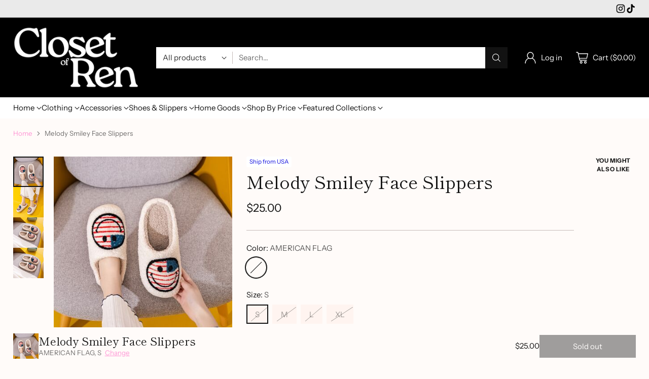

--- FILE ---
content_type: text/html; charset=utf-8
request_url: https://closetofren.com/products/melody-smiley-face-slippers-6
body_size: 85546
content:
<!doctype html>

<!--
  ___                 ___           ___           ___
       /  /\                     /__/\         /  /\         /  /\
      /  /:/_                    \  \:\       /  /:/        /  /::\
     /  /:/ /\  ___     ___       \  \:\     /  /:/        /  /:/\:\
    /  /:/ /:/ /__/\   /  /\  ___  \  \:\   /  /:/  ___   /  /:/  \:\
   /__/:/ /:/  \  \:\ /  /:/ /__/\  \__\:\ /__/:/  /  /\ /__/:/ \__\:\
   \  \:\/:/    \  \:\  /:/  \  \:\ /  /:/ \  \:\ /  /:/ \  \:\ /  /:/
    \  \::/      \  \:\/:/    \  \:\  /:/   \  \:\  /:/   \  \:\  /:/
     \  \:\       \  \::/      \  \:\/:/     \  \:\/:/     \  \:\/:/
      \  \:\       \__\/        \  \::/       \  \::/       \  \::/
       \__\/                     \__\/         \__\/         \__\/

  --------------------------------------------------------------------
  #  Cornerstone v1.3.2
  #  Documentation: https://help.fluorescent.co/v/cornerstone
  #  Purchase: https://themes.shopify.com/themes/cornerstone/
  #  A product by Fluorescent: https://fluorescent.co/
  --------------------------------------------------------------------
-->

<html class="no-js" lang="en" style="--announcement-height: 1px;">
  <head>
    <meta charset="UTF-8">
    <meta http-equiv="X-UA-Compatible" content="IE=edge,chrome=1">
    <meta name="viewport" content="width=device-width,initial-scale=1">
    




  <meta name="description" content="Introducing the adorable Smiley Face Cozy Slippers! These cozy and plush slippers are designed to bring a smile to your face every time you put them on. With their soft and warm material, you&amp;#39;ll feel like you&amp;#39;re walking on clouds. The cute smiley face design adds a touch of fun and playfulness to your loungewear. Perfe">



    <link rel="canonical" href="https://closetofren.com/products/melody-smiley-face-slippers-6">
    <link rel="preconnect" href="https://cdn.shopify.com" crossorigin><link rel="shortcut icon" href="//closetofren.com/cdn/shop/files/UPDATED_closet_of_ren_snake_circle_logo_no_words.png?crop=center&height=32&v=1697254889&width=32" type="image/png"><title>Melody Smiley Face Slippers
&ndash; Closet of Ren</title>

    





  
  
  
  
  




<meta property="og:url" content="https://closetofren.com/products/melody-smiley-face-slippers-6">
<meta property="og:site_name" content="Closet of Ren">
<meta property="og:type" content="product">
<meta property="og:title" content="Melody Smiley Face Slippers">
<meta property="og:description" content="Introducing the adorable Smiley Face Cozy Slippers! These cozy and plush slippers are designed to bring a smile to your face every time you put them on. With their soft and warm material, you&amp;#39;ll feel like you&amp;#39;re walking on clouds. The cute smiley face design adds a touch of fun and playfulness to your loungewear. Perfe">
<meta property="og:image" content="http://closetofren.com/cdn/shop/products/126da5c8-02a8-4912-a8e9-eb1878dafc0a-Min.jpg?v=1707862631&width=1024">
<meta property="og:image:secure_url" content="https://closetofren.com/cdn/shop/products/126da5c8-02a8-4912-a8e9-eb1878dafc0a-Min.jpg?v=1707862631&width=1024">
<meta property="og:price:amount" content="25.00">
<meta property="og:price:currency" content="USD">

<meta name="twitter:title" content="Melody Smiley Face Slippers">
<meta name="twitter:description" content="Introducing the adorable Smiley Face Cozy Slippers! These cozy and plush slippers are designed to bring a smile to your face every time you put them on. With their soft and warm material, you&amp;#39;ll feel like you&amp;#39;re walking on clouds. The cute smiley face design adds a touch of fun and playfulness to your loungewear. Perfe">
<meta name="twitter:card" content="summary_large_image">
<meta name="twitter:image" content="https://closetofren.com/cdn/shop/products/126da5c8-02a8-4912-a8e9-eb1878dafc0a-Min.jpg?v=1707862631&width=1024">
<meta name="twitter:image:width" content="480">
<meta name="twitter:image:height" content="480">


    <script>
  console.log('Cornerstone v1.3.2 by Fluorescent');

  document.documentElement.className = document.documentElement.className.replace('no-js', '');

  if (window.matchMedia(`(prefers-reduced-motion: reduce)`) === true || window.matchMedia(`(prefers-reduced-motion: reduce)`).matches === true) {
    document.documentElement.classList.add('prefers-reduced-motion');
  } else {
    document.documentElement.classList.add('do-anim');
  }

  window.theme = {
    version: 'v1.3.2',
    themeName: 'Cornerstone',
    moneyFormat: "${{amount}}",
    coreData: {
      n: "Cornerstone",
      v: "v1.3.2",
    },
    strings: {
      name: "Closet of Ren",
      accessibility: {
        play_video: "Play",
        pause_video: "Pause",
        range_lower: "Lower",
        range_upper: "Upper",
        carousel_select:  "Move carousel to slide {{ number }}"
      },
      product: {
        no_shipping_rates: "Shipping rate unavailable",
        country_placeholder: "Country\/Region",
        review: "Write a review"
      },
      products: {
        product: {
          unavailable: "Unavailable",
          unitPrice: "Unit price",
          unitPriceSeparator: "per",
          sku: "SKU"
        }
      },
      cart: {
        editCartNote: "Edit order notes",
        addCartNote: "Add order notes",
        quantityError: "You have the maximum number of this product in your cart"
      },
      pagination: {
        viewing: "You\u0026#39;re viewing {{ of }} of {{ total }}",
        products: "products",
        results: "results"
      }
    },
    routes: {
      root: "/",
      cart: {
        base: "/cart",
        add: "/cart/add",
        change: "/cart/change",
        update: "/cart/update",
        clear: "/cart/clear",
        // Manual routes until Shopify adds support
        shipping: "/cart/shipping_rates"
      },
      // Manual routes until Shopify adds support
      products: "/products",
      productRecommendations: "/recommendations/products",
      predictive_search_url: '/search/suggest',
      search_url: '/search'
    },
    icons: {
      chevron: "\u003cspan class=\"icon icon-chevron \" style=\"\"\u003e\n  \u003csvg viewBox=\"0 0 24 24\" fill=\"none\" xmlns=\"http:\/\/www.w3.org\/2000\/svg\"\u003e\u003cpath d=\"M1.875 7.438 12 17.563 22.125 7.438\" stroke=\"currentColor\" stroke-width=\"2\"\/\u003e\u003c\/svg\u003e\n\u003c\/span\u003e\n\n",
      close: "\u003cspan class=\"icon icon-close \" style=\"\"\u003e\n  \u003csvg viewBox=\"0 0 24 24\" fill=\"none\" xmlns=\"http:\/\/www.w3.org\/2000\/svg\"\u003e\u003cpath d=\"M2.66 1.34 2 .68.68 2l.66.66 1.32-1.32zm18.68 21.32.66.66L23.32 22l-.66-.66-1.32 1.32zm1.32-20 .66-.66L22 .68l-.66.66 1.32 1.32zM1.34 21.34.68 22 2 23.32l.66-.66-1.32-1.32zm0-18.68 10 10 1.32-1.32-10-10-1.32 1.32zm11.32 10 10-10-1.32-1.32-10 10 1.32 1.32zm-1.32-1.32-10 10 1.32 1.32 10-10-1.32-1.32zm0 1.32 10 10 1.32-1.32-10-10-1.32 1.32z\" fill=\"currentColor\"\/\u003e\u003c\/svg\u003e\n\u003c\/span\u003e\n\n",
      zoom: "\u003cspan class=\"icon icon-zoom \" style=\"\"\u003e\n  \u003csvg viewBox=\"0 0 24 24\" fill=\"none\" xmlns=\"http:\/\/www.w3.org\/2000\/svg\"\u003e\u003cpath d=\"M10.3,19.71c5.21,0,9.44-4.23,9.44-9.44S15.51,.83,10.3,.83,.86,5.05,.86,10.27s4.23,9.44,9.44,9.44Z\" fill=\"none\" stroke=\"currentColor\" stroke-linecap=\"round\" stroke-miterlimit=\"10\" stroke-width=\"1.63\"\/\u003e\n          \u003cpath d=\"M5.05,10.27H15.54\" fill=\"none\" stroke=\"currentColor\" stroke-miterlimit=\"10\" stroke-width=\"1.63\"\/\u003e\n          \u003cpath class=\"cross-up\" d=\"M10.3,5.02V15.51\" fill=\"none\" stroke=\"currentColor\" stroke-miterlimit=\"10\" stroke-width=\"1.63\"\/\u003e\n          \u003cpath d=\"M16.92,16.9l6.49,6.49\" fill=\"none\" stroke=\"currentColor\" stroke-miterlimit=\"10\" stroke-width=\"1.63\"\/\u003e\u003c\/svg\u003e\n\u003c\/span\u003e\n\n  \u003cspan class=\"zoom-icon__text zoom-in fs-body-75\"\u003eZoom in\u003c\/span\u003e\n  \u003cspan class=\"zoom-icon__text zoom-out fs-body-75\"\u003eZoom out\u003c\/span\u003e"
    }
  }

  window.theme.searchableFields = "body,product_type,tag,title,variants.title";

  
    window.theme.allCountryOptionTags = "\u003coption value=\"United States\" data-provinces=\"[[\u0026quot;Alabama\u0026quot;,\u0026quot;Alabama\u0026quot;],[\u0026quot;Alaska\u0026quot;,\u0026quot;Alaska\u0026quot;],[\u0026quot;American Samoa\u0026quot;,\u0026quot;American Samoa\u0026quot;],[\u0026quot;Arizona\u0026quot;,\u0026quot;Arizona\u0026quot;],[\u0026quot;Arkansas\u0026quot;,\u0026quot;Arkansas\u0026quot;],[\u0026quot;Armed Forces Americas\u0026quot;,\u0026quot;Armed Forces Americas\u0026quot;],[\u0026quot;Armed Forces Europe\u0026quot;,\u0026quot;Armed Forces Europe\u0026quot;],[\u0026quot;Armed Forces Pacific\u0026quot;,\u0026quot;Armed Forces Pacific\u0026quot;],[\u0026quot;California\u0026quot;,\u0026quot;California\u0026quot;],[\u0026quot;Colorado\u0026quot;,\u0026quot;Colorado\u0026quot;],[\u0026quot;Connecticut\u0026quot;,\u0026quot;Connecticut\u0026quot;],[\u0026quot;Delaware\u0026quot;,\u0026quot;Delaware\u0026quot;],[\u0026quot;District of Columbia\u0026quot;,\u0026quot;Washington DC\u0026quot;],[\u0026quot;Federated States of Micronesia\u0026quot;,\u0026quot;Micronesia\u0026quot;],[\u0026quot;Florida\u0026quot;,\u0026quot;Florida\u0026quot;],[\u0026quot;Georgia\u0026quot;,\u0026quot;Georgia\u0026quot;],[\u0026quot;Guam\u0026quot;,\u0026quot;Guam\u0026quot;],[\u0026quot;Hawaii\u0026quot;,\u0026quot;Hawaii\u0026quot;],[\u0026quot;Idaho\u0026quot;,\u0026quot;Idaho\u0026quot;],[\u0026quot;Illinois\u0026quot;,\u0026quot;Illinois\u0026quot;],[\u0026quot;Indiana\u0026quot;,\u0026quot;Indiana\u0026quot;],[\u0026quot;Iowa\u0026quot;,\u0026quot;Iowa\u0026quot;],[\u0026quot;Kansas\u0026quot;,\u0026quot;Kansas\u0026quot;],[\u0026quot;Kentucky\u0026quot;,\u0026quot;Kentucky\u0026quot;],[\u0026quot;Louisiana\u0026quot;,\u0026quot;Louisiana\u0026quot;],[\u0026quot;Maine\u0026quot;,\u0026quot;Maine\u0026quot;],[\u0026quot;Marshall Islands\u0026quot;,\u0026quot;Marshall Islands\u0026quot;],[\u0026quot;Maryland\u0026quot;,\u0026quot;Maryland\u0026quot;],[\u0026quot;Massachusetts\u0026quot;,\u0026quot;Massachusetts\u0026quot;],[\u0026quot;Michigan\u0026quot;,\u0026quot;Michigan\u0026quot;],[\u0026quot;Minnesota\u0026quot;,\u0026quot;Minnesota\u0026quot;],[\u0026quot;Mississippi\u0026quot;,\u0026quot;Mississippi\u0026quot;],[\u0026quot;Missouri\u0026quot;,\u0026quot;Missouri\u0026quot;],[\u0026quot;Montana\u0026quot;,\u0026quot;Montana\u0026quot;],[\u0026quot;Nebraska\u0026quot;,\u0026quot;Nebraska\u0026quot;],[\u0026quot;Nevada\u0026quot;,\u0026quot;Nevada\u0026quot;],[\u0026quot;New Hampshire\u0026quot;,\u0026quot;New Hampshire\u0026quot;],[\u0026quot;New Jersey\u0026quot;,\u0026quot;New Jersey\u0026quot;],[\u0026quot;New Mexico\u0026quot;,\u0026quot;New Mexico\u0026quot;],[\u0026quot;New York\u0026quot;,\u0026quot;New York\u0026quot;],[\u0026quot;North Carolina\u0026quot;,\u0026quot;North Carolina\u0026quot;],[\u0026quot;North Dakota\u0026quot;,\u0026quot;North Dakota\u0026quot;],[\u0026quot;Northern Mariana Islands\u0026quot;,\u0026quot;Northern Mariana Islands\u0026quot;],[\u0026quot;Ohio\u0026quot;,\u0026quot;Ohio\u0026quot;],[\u0026quot;Oklahoma\u0026quot;,\u0026quot;Oklahoma\u0026quot;],[\u0026quot;Oregon\u0026quot;,\u0026quot;Oregon\u0026quot;],[\u0026quot;Palau\u0026quot;,\u0026quot;Palau\u0026quot;],[\u0026quot;Pennsylvania\u0026quot;,\u0026quot;Pennsylvania\u0026quot;],[\u0026quot;Puerto Rico\u0026quot;,\u0026quot;Puerto Rico\u0026quot;],[\u0026quot;Rhode Island\u0026quot;,\u0026quot;Rhode Island\u0026quot;],[\u0026quot;South Carolina\u0026quot;,\u0026quot;South Carolina\u0026quot;],[\u0026quot;South Dakota\u0026quot;,\u0026quot;South Dakota\u0026quot;],[\u0026quot;Tennessee\u0026quot;,\u0026quot;Tennessee\u0026quot;],[\u0026quot;Texas\u0026quot;,\u0026quot;Texas\u0026quot;],[\u0026quot;Utah\u0026quot;,\u0026quot;Utah\u0026quot;],[\u0026quot;Vermont\u0026quot;,\u0026quot;Vermont\u0026quot;],[\u0026quot;Virgin Islands\u0026quot;,\u0026quot;U.S. Virgin Islands\u0026quot;],[\u0026quot;Virginia\u0026quot;,\u0026quot;Virginia\u0026quot;],[\u0026quot;Washington\u0026quot;,\u0026quot;Washington\u0026quot;],[\u0026quot;West Virginia\u0026quot;,\u0026quot;West Virginia\u0026quot;],[\u0026quot;Wisconsin\u0026quot;,\u0026quot;Wisconsin\u0026quot;],[\u0026quot;Wyoming\u0026quot;,\u0026quot;Wyoming\u0026quot;]]\"\u003eUnited States\u003c\/option\u003e\n\u003coption value=\"---\" data-provinces=\"[]\"\u003e---\u003c\/option\u003e\n\u003coption value=\"Afghanistan\" data-provinces=\"[]\"\u003eAfghanistan\u003c\/option\u003e\n\u003coption value=\"Aland Islands\" data-provinces=\"[]\"\u003eÅland Islands\u003c\/option\u003e\n\u003coption value=\"Albania\" data-provinces=\"[]\"\u003eAlbania\u003c\/option\u003e\n\u003coption value=\"Algeria\" data-provinces=\"[]\"\u003eAlgeria\u003c\/option\u003e\n\u003coption value=\"Andorra\" data-provinces=\"[]\"\u003eAndorra\u003c\/option\u003e\n\u003coption value=\"Angola\" data-provinces=\"[]\"\u003eAngola\u003c\/option\u003e\n\u003coption value=\"Anguilla\" data-provinces=\"[]\"\u003eAnguilla\u003c\/option\u003e\n\u003coption value=\"Antigua And Barbuda\" data-provinces=\"[]\"\u003eAntigua \u0026 Barbuda\u003c\/option\u003e\n\u003coption value=\"Argentina\" data-provinces=\"[[\u0026quot;Buenos Aires\u0026quot;,\u0026quot;Buenos Aires Province\u0026quot;],[\u0026quot;Catamarca\u0026quot;,\u0026quot;Catamarca\u0026quot;],[\u0026quot;Chaco\u0026quot;,\u0026quot;Chaco\u0026quot;],[\u0026quot;Chubut\u0026quot;,\u0026quot;Chubut\u0026quot;],[\u0026quot;Ciudad Autónoma de Buenos Aires\u0026quot;,\u0026quot;Buenos Aires (Autonomous City)\u0026quot;],[\u0026quot;Corrientes\u0026quot;,\u0026quot;Corrientes\u0026quot;],[\u0026quot;Córdoba\u0026quot;,\u0026quot;Córdoba\u0026quot;],[\u0026quot;Entre Ríos\u0026quot;,\u0026quot;Entre Ríos\u0026quot;],[\u0026quot;Formosa\u0026quot;,\u0026quot;Formosa\u0026quot;],[\u0026quot;Jujuy\u0026quot;,\u0026quot;Jujuy\u0026quot;],[\u0026quot;La Pampa\u0026quot;,\u0026quot;La Pampa\u0026quot;],[\u0026quot;La Rioja\u0026quot;,\u0026quot;La Rioja\u0026quot;],[\u0026quot;Mendoza\u0026quot;,\u0026quot;Mendoza\u0026quot;],[\u0026quot;Misiones\u0026quot;,\u0026quot;Misiones\u0026quot;],[\u0026quot;Neuquén\u0026quot;,\u0026quot;Neuquén\u0026quot;],[\u0026quot;Río Negro\u0026quot;,\u0026quot;Río Negro\u0026quot;],[\u0026quot;Salta\u0026quot;,\u0026quot;Salta\u0026quot;],[\u0026quot;San Juan\u0026quot;,\u0026quot;San Juan\u0026quot;],[\u0026quot;San Luis\u0026quot;,\u0026quot;San Luis\u0026quot;],[\u0026quot;Santa Cruz\u0026quot;,\u0026quot;Santa Cruz\u0026quot;],[\u0026quot;Santa Fe\u0026quot;,\u0026quot;Santa Fe\u0026quot;],[\u0026quot;Santiago Del Estero\u0026quot;,\u0026quot;Santiago del Estero\u0026quot;],[\u0026quot;Tierra Del Fuego\u0026quot;,\u0026quot;Tierra del Fuego\u0026quot;],[\u0026quot;Tucumán\u0026quot;,\u0026quot;Tucumán\u0026quot;]]\"\u003eArgentina\u003c\/option\u003e\n\u003coption value=\"Armenia\" data-provinces=\"[]\"\u003eArmenia\u003c\/option\u003e\n\u003coption value=\"Aruba\" data-provinces=\"[]\"\u003eAruba\u003c\/option\u003e\n\u003coption value=\"Ascension Island\" data-provinces=\"[]\"\u003eAscension Island\u003c\/option\u003e\n\u003coption value=\"Australia\" data-provinces=\"[[\u0026quot;Australian Capital Territory\u0026quot;,\u0026quot;Australian Capital Territory\u0026quot;],[\u0026quot;New South Wales\u0026quot;,\u0026quot;New South Wales\u0026quot;],[\u0026quot;Northern Territory\u0026quot;,\u0026quot;Northern Territory\u0026quot;],[\u0026quot;Queensland\u0026quot;,\u0026quot;Queensland\u0026quot;],[\u0026quot;South Australia\u0026quot;,\u0026quot;South Australia\u0026quot;],[\u0026quot;Tasmania\u0026quot;,\u0026quot;Tasmania\u0026quot;],[\u0026quot;Victoria\u0026quot;,\u0026quot;Victoria\u0026quot;],[\u0026quot;Western Australia\u0026quot;,\u0026quot;Western Australia\u0026quot;]]\"\u003eAustralia\u003c\/option\u003e\n\u003coption value=\"Austria\" data-provinces=\"[]\"\u003eAustria\u003c\/option\u003e\n\u003coption value=\"Azerbaijan\" data-provinces=\"[]\"\u003eAzerbaijan\u003c\/option\u003e\n\u003coption value=\"Bahamas\" data-provinces=\"[]\"\u003eBahamas\u003c\/option\u003e\n\u003coption value=\"Bahrain\" data-provinces=\"[]\"\u003eBahrain\u003c\/option\u003e\n\u003coption value=\"Bangladesh\" data-provinces=\"[]\"\u003eBangladesh\u003c\/option\u003e\n\u003coption value=\"Barbados\" data-provinces=\"[]\"\u003eBarbados\u003c\/option\u003e\n\u003coption value=\"Belarus\" data-provinces=\"[]\"\u003eBelarus\u003c\/option\u003e\n\u003coption value=\"Belgium\" data-provinces=\"[]\"\u003eBelgium\u003c\/option\u003e\n\u003coption value=\"Belize\" data-provinces=\"[]\"\u003eBelize\u003c\/option\u003e\n\u003coption value=\"Benin\" data-provinces=\"[]\"\u003eBenin\u003c\/option\u003e\n\u003coption value=\"Bermuda\" data-provinces=\"[]\"\u003eBermuda\u003c\/option\u003e\n\u003coption value=\"Bhutan\" data-provinces=\"[]\"\u003eBhutan\u003c\/option\u003e\n\u003coption value=\"Bolivia\" data-provinces=\"[]\"\u003eBolivia\u003c\/option\u003e\n\u003coption value=\"Bosnia And Herzegovina\" data-provinces=\"[]\"\u003eBosnia \u0026 Herzegovina\u003c\/option\u003e\n\u003coption value=\"Botswana\" data-provinces=\"[]\"\u003eBotswana\u003c\/option\u003e\n\u003coption value=\"Brazil\" data-provinces=\"[[\u0026quot;Acre\u0026quot;,\u0026quot;Acre\u0026quot;],[\u0026quot;Alagoas\u0026quot;,\u0026quot;Alagoas\u0026quot;],[\u0026quot;Amapá\u0026quot;,\u0026quot;Amapá\u0026quot;],[\u0026quot;Amazonas\u0026quot;,\u0026quot;Amazonas\u0026quot;],[\u0026quot;Bahia\u0026quot;,\u0026quot;Bahia\u0026quot;],[\u0026quot;Ceará\u0026quot;,\u0026quot;Ceará\u0026quot;],[\u0026quot;Distrito Federal\u0026quot;,\u0026quot;Federal District\u0026quot;],[\u0026quot;Espírito Santo\u0026quot;,\u0026quot;Espírito Santo\u0026quot;],[\u0026quot;Goiás\u0026quot;,\u0026quot;Goiás\u0026quot;],[\u0026quot;Maranhão\u0026quot;,\u0026quot;Maranhão\u0026quot;],[\u0026quot;Mato Grosso\u0026quot;,\u0026quot;Mato Grosso\u0026quot;],[\u0026quot;Mato Grosso do Sul\u0026quot;,\u0026quot;Mato Grosso do Sul\u0026quot;],[\u0026quot;Minas Gerais\u0026quot;,\u0026quot;Minas Gerais\u0026quot;],[\u0026quot;Paraná\u0026quot;,\u0026quot;Paraná\u0026quot;],[\u0026quot;Paraíba\u0026quot;,\u0026quot;Paraíba\u0026quot;],[\u0026quot;Pará\u0026quot;,\u0026quot;Pará\u0026quot;],[\u0026quot;Pernambuco\u0026quot;,\u0026quot;Pernambuco\u0026quot;],[\u0026quot;Piauí\u0026quot;,\u0026quot;Piauí\u0026quot;],[\u0026quot;Rio Grande do Norte\u0026quot;,\u0026quot;Rio Grande do Norte\u0026quot;],[\u0026quot;Rio Grande do Sul\u0026quot;,\u0026quot;Rio Grande do Sul\u0026quot;],[\u0026quot;Rio de Janeiro\u0026quot;,\u0026quot;Rio de Janeiro\u0026quot;],[\u0026quot;Rondônia\u0026quot;,\u0026quot;Rondônia\u0026quot;],[\u0026quot;Roraima\u0026quot;,\u0026quot;Roraima\u0026quot;],[\u0026quot;Santa Catarina\u0026quot;,\u0026quot;Santa Catarina\u0026quot;],[\u0026quot;Sergipe\u0026quot;,\u0026quot;Sergipe\u0026quot;],[\u0026quot;São Paulo\u0026quot;,\u0026quot;São Paulo\u0026quot;],[\u0026quot;Tocantins\u0026quot;,\u0026quot;Tocantins\u0026quot;]]\"\u003eBrazil\u003c\/option\u003e\n\u003coption value=\"British Indian Ocean Territory\" data-provinces=\"[]\"\u003eBritish Indian Ocean Territory\u003c\/option\u003e\n\u003coption value=\"Virgin Islands, British\" data-provinces=\"[]\"\u003eBritish Virgin Islands\u003c\/option\u003e\n\u003coption value=\"Brunei\" data-provinces=\"[]\"\u003eBrunei\u003c\/option\u003e\n\u003coption value=\"Bulgaria\" data-provinces=\"[]\"\u003eBulgaria\u003c\/option\u003e\n\u003coption value=\"Burkina Faso\" data-provinces=\"[]\"\u003eBurkina Faso\u003c\/option\u003e\n\u003coption value=\"Burundi\" data-provinces=\"[]\"\u003eBurundi\u003c\/option\u003e\n\u003coption value=\"Cambodia\" data-provinces=\"[]\"\u003eCambodia\u003c\/option\u003e\n\u003coption value=\"Republic of Cameroon\" data-provinces=\"[]\"\u003eCameroon\u003c\/option\u003e\n\u003coption value=\"Canada\" data-provinces=\"[[\u0026quot;Alberta\u0026quot;,\u0026quot;Alberta\u0026quot;],[\u0026quot;British Columbia\u0026quot;,\u0026quot;British Columbia\u0026quot;],[\u0026quot;Manitoba\u0026quot;,\u0026quot;Manitoba\u0026quot;],[\u0026quot;New Brunswick\u0026quot;,\u0026quot;New Brunswick\u0026quot;],[\u0026quot;Newfoundland and Labrador\u0026quot;,\u0026quot;Newfoundland and Labrador\u0026quot;],[\u0026quot;Northwest Territories\u0026quot;,\u0026quot;Northwest Territories\u0026quot;],[\u0026quot;Nova Scotia\u0026quot;,\u0026quot;Nova Scotia\u0026quot;],[\u0026quot;Nunavut\u0026quot;,\u0026quot;Nunavut\u0026quot;],[\u0026quot;Ontario\u0026quot;,\u0026quot;Ontario\u0026quot;],[\u0026quot;Prince Edward Island\u0026quot;,\u0026quot;Prince Edward Island\u0026quot;],[\u0026quot;Quebec\u0026quot;,\u0026quot;Quebec\u0026quot;],[\u0026quot;Saskatchewan\u0026quot;,\u0026quot;Saskatchewan\u0026quot;],[\u0026quot;Yukon\u0026quot;,\u0026quot;Yukon\u0026quot;]]\"\u003eCanada\u003c\/option\u003e\n\u003coption value=\"Cape Verde\" data-provinces=\"[]\"\u003eCape Verde\u003c\/option\u003e\n\u003coption value=\"Caribbean Netherlands\" data-provinces=\"[]\"\u003eCaribbean Netherlands\u003c\/option\u003e\n\u003coption value=\"Cayman Islands\" data-provinces=\"[]\"\u003eCayman Islands\u003c\/option\u003e\n\u003coption value=\"Central African Republic\" data-provinces=\"[]\"\u003eCentral African Republic\u003c\/option\u003e\n\u003coption value=\"Chad\" data-provinces=\"[]\"\u003eChad\u003c\/option\u003e\n\u003coption value=\"Chile\" data-provinces=\"[[\u0026quot;Antofagasta\u0026quot;,\u0026quot;Antofagasta\u0026quot;],[\u0026quot;Araucanía\u0026quot;,\u0026quot;Araucanía\u0026quot;],[\u0026quot;Arica and Parinacota\u0026quot;,\u0026quot;Arica y Parinacota\u0026quot;],[\u0026quot;Atacama\u0026quot;,\u0026quot;Atacama\u0026quot;],[\u0026quot;Aysén\u0026quot;,\u0026quot;Aysén\u0026quot;],[\u0026quot;Biobío\u0026quot;,\u0026quot;Bío Bío\u0026quot;],[\u0026quot;Coquimbo\u0026quot;,\u0026quot;Coquimbo\u0026quot;],[\u0026quot;Los Lagos\u0026quot;,\u0026quot;Los Lagos\u0026quot;],[\u0026quot;Los Ríos\u0026quot;,\u0026quot;Los Ríos\u0026quot;],[\u0026quot;Magallanes\u0026quot;,\u0026quot;Magallanes Region\u0026quot;],[\u0026quot;Maule\u0026quot;,\u0026quot;Maule\u0026quot;],[\u0026quot;O\u0026#39;Higgins\u0026quot;,\u0026quot;Libertador General Bernardo O’Higgins\u0026quot;],[\u0026quot;Santiago\u0026quot;,\u0026quot;Santiago Metropolitan\u0026quot;],[\u0026quot;Tarapacá\u0026quot;,\u0026quot;Tarapacá\u0026quot;],[\u0026quot;Valparaíso\u0026quot;,\u0026quot;Valparaíso\u0026quot;],[\u0026quot;Ñuble\u0026quot;,\u0026quot;Ñuble\u0026quot;]]\"\u003eChile\u003c\/option\u003e\n\u003coption value=\"China\" data-provinces=\"[[\u0026quot;Anhui\u0026quot;,\u0026quot;Anhui\u0026quot;],[\u0026quot;Beijing\u0026quot;,\u0026quot;Beijing\u0026quot;],[\u0026quot;Chongqing\u0026quot;,\u0026quot;Chongqing\u0026quot;],[\u0026quot;Fujian\u0026quot;,\u0026quot;Fujian\u0026quot;],[\u0026quot;Gansu\u0026quot;,\u0026quot;Gansu\u0026quot;],[\u0026quot;Guangdong\u0026quot;,\u0026quot;Guangdong\u0026quot;],[\u0026quot;Guangxi\u0026quot;,\u0026quot;Guangxi\u0026quot;],[\u0026quot;Guizhou\u0026quot;,\u0026quot;Guizhou\u0026quot;],[\u0026quot;Hainan\u0026quot;,\u0026quot;Hainan\u0026quot;],[\u0026quot;Hebei\u0026quot;,\u0026quot;Hebei\u0026quot;],[\u0026quot;Heilongjiang\u0026quot;,\u0026quot;Heilongjiang\u0026quot;],[\u0026quot;Henan\u0026quot;,\u0026quot;Henan\u0026quot;],[\u0026quot;Hubei\u0026quot;,\u0026quot;Hubei\u0026quot;],[\u0026quot;Hunan\u0026quot;,\u0026quot;Hunan\u0026quot;],[\u0026quot;Inner Mongolia\u0026quot;,\u0026quot;Inner Mongolia\u0026quot;],[\u0026quot;Jiangsu\u0026quot;,\u0026quot;Jiangsu\u0026quot;],[\u0026quot;Jiangxi\u0026quot;,\u0026quot;Jiangxi\u0026quot;],[\u0026quot;Jilin\u0026quot;,\u0026quot;Jilin\u0026quot;],[\u0026quot;Liaoning\u0026quot;,\u0026quot;Liaoning\u0026quot;],[\u0026quot;Ningxia\u0026quot;,\u0026quot;Ningxia\u0026quot;],[\u0026quot;Qinghai\u0026quot;,\u0026quot;Qinghai\u0026quot;],[\u0026quot;Shaanxi\u0026quot;,\u0026quot;Shaanxi\u0026quot;],[\u0026quot;Shandong\u0026quot;,\u0026quot;Shandong\u0026quot;],[\u0026quot;Shanghai\u0026quot;,\u0026quot;Shanghai\u0026quot;],[\u0026quot;Shanxi\u0026quot;,\u0026quot;Shanxi\u0026quot;],[\u0026quot;Sichuan\u0026quot;,\u0026quot;Sichuan\u0026quot;],[\u0026quot;Tianjin\u0026quot;,\u0026quot;Tianjin\u0026quot;],[\u0026quot;Xinjiang\u0026quot;,\u0026quot;Xinjiang\u0026quot;],[\u0026quot;Xizang\u0026quot;,\u0026quot;Tibet\u0026quot;],[\u0026quot;Yunnan\u0026quot;,\u0026quot;Yunnan\u0026quot;],[\u0026quot;Zhejiang\u0026quot;,\u0026quot;Zhejiang\u0026quot;]]\"\u003eChina\u003c\/option\u003e\n\u003coption value=\"Christmas Island\" data-provinces=\"[]\"\u003eChristmas Island\u003c\/option\u003e\n\u003coption value=\"Cocos (Keeling) Islands\" data-provinces=\"[]\"\u003eCocos (Keeling) Islands\u003c\/option\u003e\n\u003coption value=\"Colombia\" data-provinces=\"[[\u0026quot;Amazonas\u0026quot;,\u0026quot;Amazonas\u0026quot;],[\u0026quot;Antioquia\u0026quot;,\u0026quot;Antioquia\u0026quot;],[\u0026quot;Arauca\u0026quot;,\u0026quot;Arauca\u0026quot;],[\u0026quot;Atlántico\u0026quot;,\u0026quot;Atlántico\u0026quot;],[\u0026quot;Bogotá, D.C.\u0026quot;,\u0026quot;Capital District\u0026quot;],[\u0026quot;Bolívar\u0026quot;,\u0026quot;Bolívar\u0026quot;],[\u0026quot;Boyacá\u0026quot;,\u0026quot;Boyacá\u0026quot;],[\u0026quot;Caldas\u0026quot;,\u0026quot;Caldas\u0026quot;],[\u0026quot;Caquetá\u0026quot;,\u0026quot;Caquetá\u0026quot;],[\u0026quot;Casanare\u0026quot;,\u0026quot;Casanare\u0026quot;],[\u0026quot;Cauca\u0026quot;,\u0026quot;Cauca\u0026quot;],[\u0026quot;Cesar\u0026quot;,\u0026quot;Cesar\u0026quot;],[\u0026quot;Chocó\u0026quot;,\u0026quot;Chocó\u0026quot;],[\u0026quot;Cundinamarca\u0026quot;,\u0026quot;Cundinamarca\u0026quot;],[\u0026quot;Córdoba\u0026quot;,\u0026quot;Córdoba\u0026quot;],[\u0026quot;Guainía\u0026quot;,\u0026quot;Guainía\u0026quot;],[\u0026quot;Guaviare\u0026quot;,\u0026quot;Guaviare\u0026quot;],[\u0026quot;Huila\u0026quot;,\u0026quot;Huila\u0026quot;],[\u0026quot;La Guajira\u0026quot;,\u0026quot;La Guajira\u0026quot;],[\u0026quot;Magdalena\u0026quot;,\u0026quot;Magdalena\u0026quot;],[\u0026quot;Meta\u0026quot;,\u0026quot;Meta\u0026quot;],[\u0026quot;Nariño\u0026quot;,\u0026quot;Nariño\u0026quot;],[\u0026quot;Norte de Santander\u0026quot;,\u0026quot;Norte de Santander\u0026quot;],[\u0026quot;Putumayo\u0026quot;,\u0026quot;Putumayo\u0026quot;],[\u0026quot;Quindío\u0026quot;,\u0026quot;Quindío\u0026quot;],[\u0026quot;Risaralda\u0026quot;,\u0026quot;Risaralda\u0026quot;],[\u0026quot;San Andrés, Providencia y Santa Catalina\u0026quot;,\u0026quot;San Andrés \\u0026 Providencia\u0026quot;],[\u0026quot;Santander\u0026quot;,\u0026quot;Santander\u0026quot;],[\u0026quot;Sucre\u0026quot;,\u0026quot;Sucre\u0026quot;],[\u0026quot;Tolima\u0026quot;,\u0026quot;Tolima\u0026quot;],[\u0026quot;Valle del Cauca\u0026quot;,\u0026quot;Valle del Cauca\u0026quot;],[\u0026quot;Vaupés\u0026quot;,\u0026quot;Vaupés\u0026quot;],[\u0026quot;Vichada\u0026quot;,\u0026quot;Vichada\u0026quot;]]\"\u003eColombia\u003c\/option\u003e\n\u003coption value=\"Comoros\" data-provinces=\"[]\"\u003eComoros\u003c\/option\u003e\n\u003coption value=\"Congo\" data-provinces=\"[]\"\u003eCongo - Brazzaville\u003c\/option\u003e\n\u003coption value=\"Congo, The Democratic Republic Of The\" data-provinces=\"[]\"\u003eCongo - Kinshasa\u003c\/option\u003e\n\u003coption value=\"Cook Islands\" data-provinces=\"[]\"\u003eCook Islands\u003c\/option\u003e\n\u003coption value=\"Costa Rica\" data-provinces=\"[[\u0026quot;Alajuela\u0026quot;,\u0026quot;Alajuela\u0026quot;],[\u0026quot;Cartago\u0026quot;,\u0026quot;Cartago\u0026quot;],[\u0026quot;Guanacaste\u0026quot;,\u0026quot;Guanacaste\u0026quot;],[\u0026quot;Heredia\u0026quot;,\u0026quot;Heredia\u0026quot;],[\u0026quot;Limón\u0026quot;,\u0026quot;Limón\u0026quot;],[\u0026quot;Puntarenas\u0026quot;,\u0026quot;Puntarenas\u0026quot;],[\u0026quot;San José\u0026quot;,\u0026quot;San José\u0026quot;]]\"\u003eCosta Rica\u003c\/option\u003e\n\u003coption value=\"Croatia\" data-provinces=\"[]\"\u003eCroatia\u003c\/option\u003e\n\u003coption value=\"Curaçao\" data-provinces=\"[]\"\u003eCuraçao\u003c\/option\u003e\n\u003coption value=\"Cyprus\" data-provinces=\"[]\"\u003eCyprus\u003c\/option\u003e\n\u003coption value=\"Czech Republic\" data-provinces=\"[]\"\u003eCzechia\u003c\/option\u003e\n\u003coption value=\"Côte d'Ivoire\" data-provinces=\"[]\"\u003eCôte d’Ivoire\u003c\/option\u003e\n\u003coption value=\"Denmark\" data-provinces=\"[]\"\u003eDenmark\u003c\/option\u003e\n\u003coption value=\"Djibouti\" data-provinces=\"[]\"\u003eDjibouti\u003c\/option\u003e\n\u003coption value=\"Dominica\" data-provinces=\"[]\"\u003eDominica\u003c\/option\u003e\n\u003coption value=\"Dominican Republic\" data-provinces=\"[]\"\u003eDominican Republic\u003c\/option\u003e\n\u003coption value=\"Ecuador\" data-provinces=\"[]\"\u003eEcuador\u003c\/option\u003e\n\u003coption value=\"Egypt\" data-provinces=\"[[\u0026quot;6th of October\u0026quot;,\u0026quot;6th of October\u0026quot;],[\u0026quot;Al Sharqia\u0026quot;,\u0026quot;Al Sharqia\u0026quot;],[\u0026quot;Alexandria\u0026quot;,\u0026quot;Alexandria\u0026quot;],[\u0026quot;Aswan\u0026quot;,\u0026quot;Aswan\u0026quot;],[\u0026quot;Asyut\u0026quot;,\u0026quot;Asyut\u0026quot;],[\u0026quot;Beheira\u0026quot;,\u0026quot;Beheira\u0026quot;],[\u0026quot;Beni Suef\u0026quot;,\u0026quot;Beni Suef\u0026quot;],[\u0026quot;Cairo\u0026quot;,\u0026quot;Cairo\u0026quot;],[\u0026quot;Dakahlia\u0026quot;,\u0026quot;Dakahlia\u0026quot;],[\u0026quot;Damietta\u0026quot;,\u0026quot;Damietta\u0026quot;],[\u0026quot;Faiyum\u0026quot;,\u0026quot;Faiyum\u0026quot;],[\u0026quot;Gharbia\u0026quot;,\u0026quot;Gharbia\u0026quot;],[\u0026quot;Giza\u0026quot;,\u0026quot;Giza\u0026quot;],[\u0026quot;Helwan\u0026quot;,\u0026quot;Helwan\u0026quot;],[\u0026quot;Ismailia\u0026quot;,\u0026quot;Ismailia\u0026quot;],[\u0026quot;Kafr el-Sheikh\u0026quot;,\u0026quot;Kafr el-Sheikh\u0026quot;],[\u0026quot;Luxor\u0026quot;,\u0026quot;Luxor\u0026quot;],[\u0026quot;Matrouh\u0026quot;,\u0026quot;Matrouh\u0026quot;],[\u0026quot;Minya\u0026quot;,\u0026quot;Minya\u0026quot;],[\u0026quot;Monufia\u0026quot;,\u0026quot;Monufia\u0026quot;],[\u0026quot;New Valley\u0026quot;,\u0026quot;New Valley\u0026quot;],[\u0026quot;North Sinai\u0026quot;,\u0026quot;North Sinai\u0026quot;],[\u0026quot;Port Said\u0026quot;,\u0026quot;Port Said\u0026quot;],[\u0026quot;Qalyubia\u0026quot;,\u0026quot;Qalyubia\u0026quot;],[\u0026quot;Qena\u0026quot;,\u0026quot;Qena\u0026quot;],[\u0026quot;Red Sea\u0026quot;,\u0026quot;Red Sea\u0026quot;],[\u0026quot;Sohag\u0026quot;,\u0026quot;Sohag\u0026quot;],[\u0026quot;South Sinai\u0026quot;,\u0026quot;South Sinai\u0026quot;],[\u0026quot;Suez\u0026quot;,\u0026quot;Suez\u0026quot;]]\"\u003eEgypt\u003c\/option\u003e\n\u003coption value=\"El Salvador\" data-provinces=\"[[\u0026quot;Ahuachapán\u0026quot;,\u0026quot;Ahuachapán\u0026quot;],[\u0026quot;Cabañas\u0026quot;,\u0026quot;Cabañas\u0026quot;],[\u0026quot;Chalatenango\u0026quot;,\u0026quot;Chalatenango\u0026quot;],[\u0026quot;Cuscatlán\u0026quot;,\u0026quot;Cuscatlán\u0026quot;],[\u0026quot;La Libertad\u0026quot;,\u0026quot;La Libertad\u0026quot;],[\u0026quot;La Paz\u0026quot;,\u0026quot;La Paz\u0026quot;],[\u0026quot;La Unión\u0026quot;,\u0026quot;La Unión\u0026quot;],[\u0026quot;Morazán\u0026quot;,\u0026quot;Morazán\u0026quot;],[\u0026quot;San Miguel\u0026quot;,\u0026quot;San Miguel\u0026quot;],[\u0026quot;San Salvador\u0026quot;,\u0026quot;San Salvador\u0026quot;],[\u0026quot;San Vicente\u0026quot;,\u0026quot;San Vicente\u0026quot;],[\u0026quot;Santa Ana\u0026quot;,\u0026quot;Santa Ana\u0026quot;],[\u0026quot;Sonsonate\u0026quot;,\u0026quot;Sonsonate\u0026quot;],[\u0026quot;Usulután\u0026quot;,\u0026quot;Usulután\u0026quot;]]\"\u003eEl Salvador\u003c\/option\u003e\n\u003coption value=\"Equatorial Guinea\" data-provinces=\"[]\"\u003eEquatorial Guinea\u003c\/option\u003e\n\u003coption value=\"Eritrea\" data-provinces=\"[]\"\u003eEritrea\u003c\/option\u003e\n\u003coption value=\"Estonia\" data-provinces=\"[]\"\u003eEstonia\u003c\/option\u003e\n\u003coption value=\"Eswatini\" data-provinces=\"[]\"\u003eEswatini\u003c\/option\u003e\n\u003coption value=\"Ethiopia\" data-provinces=\"[]\"\u003eEthiopia\u003c\/option\u003e\n\u003coption value=\"Falkland Islands (Malvinas)\" data-provinces=\"[]\"\u003eFalkland Islands\u003c\/option\u003e\n\u003coption value=\"Faroe Islands\" data-provinces=\"[]\"\u003eFaroe Islands\u003c\/option\u003e\n\u003coption value=\"Fiji\" data-provinces=\"[]\"\u003eFiji\u003c\/option\u003e\n\u003coption value=\"Finland\" data-provinces=\"[]\"\u003eFinland\u003c\/option\u003e\n\u003coption value=\"France\" data-provinces=\"[]\"\u003eFrance\u003c\/option\u003e\n\u003coption value=\"French Guiana\" data-provinces=\"[]\"\u003eFrench Guiana\u003c\/option\u003e\n\u003coption value=\"French Polynesia\" data-provinces=\"[]\"\u003eFrench Polynesia\u003c\/option\u003e\n\u003coption value=\"French Southern Territories\" data-provinces=\"[]\"\u003eFrench Southern Territories\u003c\/option\u003e\n\u003coption value=\"Gabon\" data-provinces=\"[]\"\u003eGabon\u003c\/option\u003e\n\u003coption value=\"Gambia\" data-provinces=\"[]\"\u003eGambia\u003c\/option\u003e\n\u003coption value=\"Georgia\" data-provinces=\"[]\"\u003eGeorgia\u003c\/option\u003e\n\u003coption value=\"Germany\" data-provinces=\"[]\"\u003eGermany\u003c\/option\u003e\n\u003coption value=\"Ghana\" data-provinces=\"[]\"\u003eGhana\u003c\/option\u003e\n\u003coption value=\"Gibraltar\" data-provinces=\"[]\"\u003eGibraltar\u003c\/option\u003e\n\u003coption value=\"Greece\" data-provinces=\"[]\"\u003eGreece\u003c\/option\u003e\n\u003coption value=\"Greenland\" data-provinces=\"[]\"\u003eGreenland\u003c\/option\u003e\n\u003coption value=\"Grenada\" data-provinces=\"[]\"\u003eGrenada\u003c\/option\u003e\n\u003coption value=\"Guadeloupe\" data-provinces=\"[]\"\u003eGuadeloupe\u003c\/option\u003e\n\u003coption value=\"Guatemala\" data-provinces=\"[[\u0026quot;Alta Verapaz\u0026quot;,\u0026quot;Alta Verapaz\u0026quot;],[\u0026quot;Baja Verapaz\u0026quot;,\u0026quot;Baja Verapaz\u0026quot;],[\u0026quot;Chimaltenango\u0026quot;,\u0026quot;Chimaltenango\u0026quot;],[\u0026quot;Chiquimula\u0026quot;,\u0026quot;Chiquimula\u0026quot;],[\u0026quot;El Progreso\u0026quot;,\u0026quot;El Progreso\u0026quot;],[\u0026quot;Escuintla\u0026quot;,\u0026quot;Escuintla\u0026quot;],[\u0026quot;Guatemala\u0026quot;,\u0026quot;Guatemala\u0026quot;],[\u0026quot;Huehuetenango\u0026quot;,\u0026quot;Huehuetenango\u0026quot;],[\u0026quot;Izabal\u0026quot;,\u0026quot;Izabal\u0026quot;],[\u0026quot;Jalapa\u0026quot;,\u0026quot;Jalapa\u0026quot;],[\u0026quot;Jutiapa\u0026quot;,\u0026quot;Jutiapa\u0026quot;],[\u0026quot;Petén\u0026quot;,\u0026quot;Petén\u0026quot;],[\u0026quot;Quetzaltenango\u0026quot;,\u0026quot;Quetzaltenango\u0026quot;],[\u0026quot;Quiché\u0026quot;,\u0026quot;Quiché\u0026quot;],[\u0026quot;Retalhuleu\u0026quot;,\u0026quot;Retalhuleu\u0026quot;],[\u0026quot;Sacatepéquez\u0026quot;,\u0026quot;Sacatepéquez\u0026quot;],[\u0026quot;San Marcos\u0026quot;,\u0026quot;San Marcos\u0026quot;],[\u0026quot;Santa Rosa\u0026quot;,\u0026quot;Santa Rosa\u0026quot;],[\u0026quot;Sololá\u0026quot;,\u0026quot;Sololá\u0026quot;],[\u0026quot;Suchitepéquez\u0026quot;,\u0026quot;Suchitepéquez\u0026quot;],[\u0026quot;Totonicapán\u0026quot;,\u0026quot;Totonicapán\u0026quot;],[\u0026quot;Zacapa\u0026quot;,\u0026quot;Zacapa\u0026quot;]]\"\u003eGuatemala\u003c\/option\u003e\n\u003coption value=\"Guernsey\" data-provinces=\"[]\"\u003eGuernsey\u003c\/option\u003e\n\u003coption value=\"Guinea\" data-provinces=\"[]\"\u003eGuinea\u003c\/option\u003e\n\u003coption value=\"Guinea Bissau\" data-provinces=\"[]\"\u003eGuinea-Bissau\u003c\/option\u003e\n\u003coption value=\"Guyana\" data-provinces=\"[]\"\u003eGuyana\u003c\/option\u003e\n\u003coption value=\"Haiti\" data-provinces=\"[]\"\u003eHaiti\u003c\/option\u003e\n\u003coption value=\"Honduras\" data-provinces=\"[]\"\u003eHonduras\u003c\/option\u003e\n\u003coption value=\"Hong Kong\" data-provinces=\"[[\u0026quot;Hong Kong Island\u0026quot;,\u0026quot;Hong Kong Island\u0026quot;],[\u0026quot;Kowloon\u0026quot;,\u0026quot;Kowloon\u0026quot;],[\u0026quot;New Territories\u0026quot;,\u0026quot;New Territories\u0026quot;]]\"\u003eHong Kong SAR\u003c\/option\u003e\n\u003coption value=\"Hungary\" data-provinces=\"[]\"\u003eHungary\u003c\/option\u003e\n\u003coption value=\"Iceland\" data-provinces=\"[]\"\u003eIceland\u003c\/option\u003e\n\u003coption value=\"India\" data-provinces=\"[[\u0026quot;Andaman and Nicobar Islands\u0026quot;,\u0026quot;Andaman and Nicobar Islands\u0026quot;],[\u0026quot;Andhra Pradesh\u0026quot;,\u0026quot;Andhra Pradesh\u0026quot;],[\u0026quot;Arunachal Pradesh\u0026quot;,\u0026quot;Arunachal Pradesh\u0026quot;],[\u0026quot;Assam\u0026quot;,\u0026quot;Assam\u0026quot;],[\u0026quot;Bihar\u0026quot;,\u0026quot;Bihar\u0026quot;],[\u0026quot;Chandigarh\u0026quot;,\u0026quot;Chandigarh\u0026quot;],[\u0026quot;Chhattisgarh\u0026quot;,\u0026quot;Chhattisgarh\u0026quot;],[\u0026quot;Dadra and Nagar Haveli\u0026quot;,\u0026quot;Dadra and Nagar Haveli\u0026quot;],[\u0026quot;Daman and Diu\u0026quot;,\u0026quot;Daman and Diu\u0026quot;],[\u0026quot;Delhi\u0026quot;,\u0026quot;Delhi\u0026quot;],[\u0026quot;Goa\u0026quot;,\u0026quot;Goa\u0026quot;],[\u0026quot;Gujarat\u0026quot;,\u0026quot;Gujarat\u0026quot;],[\u0026quot;Haryana\u0026quot;,\u0026quot;Haryana\u0026quot;],[\u0026quot;Himachal Pradesh\u0026quot;,\u0026quot;Himachal Pradesh\u0026quot;],[\u0026quot;Jammu and Kashmir\u0026quot;,\u0026quot;Jammu and Kashmir\u0026quot;],[\u0026quot;Jharkhand\u0026quot;,\u0026quot;Jharkhand\u0026quot;],[\u0026quot;Karnataka\u0026quot;,\u0026quot;Karnataka\u0026quot;],[\u0026quot;Kerala\u0026quot;,\u0026quot;Kerala\u0026quot;],[\u0026quot;Ladakh\u0026quot;,\u0026quot;Ladakh\u0026quot;],[\u0026quot;Lakshadweep\u0026quot;,\u0026quot;Lakshadweep\u0026quot;],[\u0026quot;Madhya Pradesh\u0026quot;,\u0026quot;Madhya Pradesh\u0026quot;],[\u0026quot;Maharashtra\u0026quot;,\u0026quot;Maharashtra\u0026quot;],[\u0026quot;Manipur\u0026quot;,\u0026quot;Manipur\u0026quot;],[\u0026quot;Meghalaya\u0026quot;,\u0026quot;Meghalaya\u0026quot;],[\u0026quot;Mizoram\u0026quot;,\u0026quot;Mizoram\u0026quot;],[\u0026quot;Nagaland\u0026quot;,\u0026quot;Nagaland\u0026quot;],[\u0026quot;Odisha\u0026quot;,\u0026quot;Odisha\u0026quot;],[\u0026quot;Puducherry\u0026quot;,\u0026quot;Puducherry\u0026quot;],[\u0026quot;Punjab\u0026quot;,\u0026quot;Punjab\u0026quot;],[\u0026quot;Rajasthan\u0026quot;,\u0026quot;Rajasthan\u0026quot;],[\u0026quot;Sikkim\u0026quot;,\u0026quot;Sikkim\u0026quot;],[\u0026quot;Tamil Nadu\u0026quot;,\u0026quot;Tamil Nadu\u0026quot;],[\u0026quot;Telangana\u0026quot;,\u0026quot;Telangana\u0026quot;],[\u0026quot;Tripura\u0026quot;,\u0026quot;Tripura\u0026quot;],[\u0026quot;Uttar Pradesh\u0026quot;,\u0026quot;Uttar Pradesh\u0026quot;],[\u0026quot;Uttarakhand\u0026quot;,\u0026quot;Uttarakhand\u0026quot;],[\u0026quot;West Bengal\u0026quot;,\u0026quot;West Bengal\u0026quot;]]\"\u003eIndia\u003c\/option\u003e\n\u003coption value=\"Indonesia\" data-provinces=\"[[\u0026quot;Aceh\u0026quot;,\u0026quot;Aceh\u0026quot;],[\u0026quot;Bali\u0026quot;,\u0026quot;Bali\u0026quot;],[\u0026quot;Bangka Belitung\u0026quot;,\u0026quot;Bangka–Belitung Islands\u0026quot;],[\u0026quot;Banten\u0026quot;,\u0026quot;Banten\u0026quot;],[\u0026quot;Bengkulu\u0026quot;,\u0026quot;Bengkulu\u0026quot;],[\u0026quot;Gorontalo\u0026quot;,\u0026quot;Gorontalo\u0026quot;],[\u0026quot;Jakarta\u0026quot;,\u0026quot;Jakarta\u0026quot;],[\u0026quot;Jambi\u0026quot;,\u0026quot;Jambi\u0026quot;],[\u0026quot;Jawa Barat\u0026quot;,\u0026quot;West Java\u0026quot;],[\u0026quot;Jawa Tengah\u0026quot;,\u0026quot;Central Java\u0026quot;],[\u0026quot;Jawa Timur\u0026quot;,\u0026quot;East Java\u0026quot;],[\u0026quot;Kalimantan Barat\u0026quot;,\u0026quot;West Kalimantan\u0026quot;],[\u0026quot;Kalimantan Selatan\u0026quot;,\u0026quot;South Kalimantan\u0026quot;],[\u0026quot;Kalimantan Tengah\u0026quot;,\u0026quot;Central Kalimantan\u0026quot;],[\u0026quot;Kalimantan Timur\u0026quot;,\u0026quot;East Kalimantan\u0026quot;],[\u0026quot;Kalimantan Utara\u0026quot;,\u0026quot;North Kalimantan\u0026quot;],[\u0026quot;Kepulauan Riau\u0026quot;,\u0026quot;Riau Islands\u0026quot;],[\u0026quot;Lampung\u0026quot;,\u0026quot;Lampung\u0026quot;],[\u0026quot;Maluku\u0026quot;,\u0026quot;Maluku\u0026quot;],[\u0026quot;Maluku Utara\u0026quot;,\u0026quot;North Maluku\u0026quot;],[\u0026quot;North Sumatra\u0026quot;,\u0026quot;North Sumatra\u0026quot;],[\u0026quot;Nusa Tenggara Barat\u0026quot;,\u0026quot;West Nusa Tenggara\u0026quot;],[\u0026quot;Nusa Tenggara Timur\u0026quot;,\u0026quot;East Nusa Tenggara\u0026quot;],[\u0026quot;Papua\u0026quot;,\u0026quot;Papua\u0026quot;],[\u0026quot;Papua Barat\u0026quot;,\u0026quot;West Papua\u0026quot;],[\u0026quot;Riau\u0026quot;,\u0026quot;Riau\u0026quot;],[\u0026quot;South Sumatra\u0026quot;,\u0026quot;South Sumatra\u0026quot;],[\u0026quot;Sulawesi Barat\u0026quot;,\u0026quot;West Sulawesi\u0026quot;],[\u0026quot;Sulawesi Selatan\u0026quot;,\u0026quot;South Sulawesi\u0026quot;],[\u0026quot;Sulawesi Tengah\u0026quot;,\u0026quot;Central Sulawesi\u0026quot;],[\u0026quot;Sulawesi Tenggara\u0026quot;,\u0026quot;Southeast Sulawesi\u0026quot;],[\u0026quot;Sulawesi Utara\u0026quot;,\u0026quot;North Sulawesi\u0026quot;],[\u0026quot;West Sumatra\u0026quot;,\u0026quot;West Sumatra\u0026quot;],[\u0026quot;Yogyakarta\u0026quot;,\u0026quot;Yogyakarta\u0026quot;]]\"\u003eIndonesia\u003c\/option\u003e\n\u003coption value=\"Iraq\" data-provinces=\"[]\"\u003eIraq\u003c\/option\u003e\n\u003coption value=\"Ireland\" data-provinces=\"[[\u0026quot;Carlow\u0026quot;,\u0026quot;Carlow\u0026quot;],[\u0026quot;Cavan\u0026quot;,\u0026quot;Cavan\u0026quot;],[\u0026quot;Clare\u0026quot;,\u0026quot;Clare\u0026quot;],[\u0026quot;Cork\u0026quot;,\u0026quot;Cork\u0026quot;],[\u0026quot;Donegal\u0026quot;,\u0026quot;Donegal\u0026quot;],[\u0026quot;Dublin\u0026quot;,\u0026quot;Dublin\u0026quot;],[\u0026quot;Galway\u0026quot;,\u0026quot;Galway\u0026quot;],[\u0026quot;Kerry\u0026quot;,\u0026quot;Kerry\u0026quot;],[\u0026quot;Kildare\u0026quot;,\u0026quot;Kildare\u0026quot;],[\u0026quot;Kilkenny\u0026quot;,\u0026quot;Kilkenny\u0026quot;],[\u0026quot;Laois\u0026quot;,\u0026quot;Laois\u0026quot;],[\u0026quot;Leitrim\u0026quot;,\u0026quot;Leitrim\u0026quot;],[\u0026quot;Limerick\u0026quot;,\u0026quot;Limerick\u0026quot;],[\u0026quot;Longford\u0026quot;,\u0026quot;Longford\u0026quot;],[\u0026quot;Louth\u0026quot;,\u0026quot;Louth\u0026quot;],[\u0026quot;Mayo\u0026quot;,\u0026quot;Mayo\u0026quot;],[\u0026quot;Meath\u0026quot;,\u0026quot;Meath\u0026quot;],[\u0026quot;Monaghan\u0026quot;,\u0026quot;Monaghan\u0026quot;],[\u0026quot;Offaly\u0026quot;,\u0026quot;Offaly\u0026quot;],[\u0026quot;Roscommon\u0026quot;,\u0026quot;Roscommon\u0026quot;],[\u0026quot;Sligo\u0026quot;,\u0026quot;Sligo\u0026quot;],[\u0026quot;Tipperary\u0026quot;,\u0026quot;Tipperary\u0026quot;],[\u0026quot;Waterford\u0026quot;,\u0026quot;Waterford\u0026quot;],[\u0026quot;Westmeath\u0026quot;,\u0026quot;Westmeath\u0026quot;],[\u0026quot;Wexford\u0026quot;,\u0026quot;Wexford\u0026quot;],[\u0026quot;Wicklow\u0026quot;,\u0026quot;Wicklow\u0026quot;]]\"\u003eIreland\u003c\/option\u003e\n\u003coption value=\"Isle Of Man\" data-provinces=\"[]\"\u003eIsle of Man\u003c\/option\u003e\n\u003coption value=\"Israel\" data-provinces=\"[]\"\u003eIsrael\u003c\/option\u003e\n\u003coption value=\"Italy\" data-provinces=\"[[\u0026quot;Agrigento\u0026quot;,\u0026quot;Agrigento\u0026quot;],[\u0026quot;Alessandria\u0026quot;,\u0026quot;Alessandria\u0026quot;],[\u0026quot;Ancona\u0026quot;,\u0026quot;Ancona\u0026quot;],[\u0026quot;Aosta\u0026quot;,\u0026quot;Aosta Valley\u0026quot;],[\u0026quot;Arezzo\u0026quot;,\u0026quot;Arezzo\u0026quot;],[\u0026quot;Ascoli Piceno\u0026quot;,\u0026quot;Ascoli Piceno\u0026quot;],[\u0026quot;Asti\u0026quot;,\u0026quot;Asti\u0026quot;],[\u0026quot;Avellino\u0026quot;,\u0026quot;Avellino\u0026quot;],[\u0026quot;Bari\u0026quot;,\u0026quot;Bari\u0026quot;],[\u0026quot;Barletta-Andria-Trani\u0026quot;,\u0026quot;Barletta-Andria-Trani\u0026quot;],[\u0026quot;Belluno\u0026quot;,\u0026quot;Belluno\u0026quot;],[\u0026quot;Benevento\u0026quot;,\u0026quot;Benevento\u0026quot;],[\u0026quot;Bergamo\u0026quot;,\u0026quot;Bergamo\u0026quot;],[\u0026quot;Biella\u0026quot;,\u0026quot;Biella\u0026quot;],[\u0026quot;Bologna\u0026quot;,\u0026quot;Bologna\u0026quot;],[\u0026quot;Bolzano\u0026quot;,\u0026quot;South Tyrol\u0026quot;],[\u0026quot;Brescia\u0026quot;,\u0026quot;Brescia\u0026quot;],[\u0026quot;Brindisi\u0026quot;,\u0026quot;Brindisi\u0026quot;],[\u0026quot;Cagliari\u0026quot;,\u0026quot;Cagliari\u0026quot;],[\u0026quot;Caltanissetta\u0026quot;,\u0026quot;Caltanissetta\u0026quot;],[\u0026quot;Campobasso\u0026quot;,\u0026quot;Campobasso\u0026quot;],[\u0026quot;Carbonia-Iglesias\u0026quot;,\u0026quot;Carbonia-Iglesias\u0026quot;],[\u0026quot;Caserta\u0026quot;,\u0026quot;Caserta\u0026quot;],[\u0026quot;Catania\u0026quot;,\u0026quot;Catania\u0026quot;],[\u0026quot;Catanzaro\u0026quot;,\u0026quot;Catanzaro\u0026quot;],[\u0026quot;Chieti\u0026quot;,\u0026quot;Chieti\u0026quot;],[\u0026quot;Como\u0026quot;,\u0026quot;Como\u0026quot;],[\u0026quot;Cosenza\u0026quot;,\u0026quot;Cosenza\u0026quot;],[\u0026quot;Cremona\u0026quot;,\u0026quot;Cremona\u0026quot;],[\u0026quot;Crotone\u0026quot;,\u0026quot;Crotone\u0026quot;],[\u0026quot;Cuneo\u0026quot;,\u0026quot;Cuneo\u0026quot;],[\u0026quot;Enna\u0026quot;,\u0026quot;Enna\u0026quot;],[\u0026quot;Fermo\u0026quot;,\u0026quot;Fermo\u0026quot;],[\u0026quot;Ferrara\u0026quot;,\u0026quot;Ferrara\u0026quot;],[\u0026quot;Firenze\u0026quot;,\u0026quot;Florence\u0026quot;],[\u0026quot;Foggia\u0026quot;,\u0026quot;Foggia\u0026quot;],[\u0026quot;Forlì-Cesena\u0026quot;,\u0026quot;Forlì-Cesena\u0026quot;],[\u0026quot;Frosinone\u0026quot;,\u0026quot;Frosinone\u0026quot;],[\u0026quot;Genova\u0026quot;,\u0026quot;Genoa\u0026quot;],[\u0026quot;Gorizia\u0026quot;,\u0026quot;Gorizia\u0026quot;],[\u0026quot;Grosseto\u0026quot;,\u0026quot;Grosseto\u0026quot;],[\u0026quot;Imperia\u0026quot;,\u0026quot;Imperia\u0026quot;],[\u0026quot;Isernia\u0026quot;,\u0026quot;Isernia\u0026quot;],[\u0026quot;L\u0026#39;Aquila\u0026quot;,\u0026quot;L’Aquila\u0026quot;],[\u0026quot;La Spezia\u0026quot;,\u0026quot;La Spezia\u0026quot;],[\u0026quot;Latina\u0026quot;,\u0026quot;Latina\u0026quot;],[\u0026quot;Lecce\u0026quot;,\u0026quot;Lecce\u0026quot;],[\u0026quot;Lecco\u0026quot;,\u0026quot;Lecco\u0026quot;],[\u0026quot;Livorno\u0026quot;,\u0026quot;Livorno\u0026quot;],[\u0026quot;Lodi\u0026quot;,\u0026quot;Lodi\u0026quot;],[\u0026quot;Lucca\u0026quot;,\u0026quot;Lucca\u0026quot;],[\u0026quot;Macerata\u0026quot;,\u0026quot;Macerata\u0026quot;],[\u0026quot;Mantova\u0026quot;,\u0026quot;Mantua\u0026quot;],[\u0026quot;Massa-Carrara\u0026quot;,\u0026quot;Massa and Carrara\u0026quot;],[\u0026quot;Matera\u0026quot;,\u0026quot;Matera\u0026quot;],[\u0026quot;Medio Campidano\u0026quot;,\u0026quot;Medio Campidano\u0026quot;],[\u0026quot;Messina\u0026quot;,\u0026quot;Messina\u0026quot;],[\u0026quot;Milano\u0026quot;,\u0026quot;Milan\u0026quot;],[\u0026quot;Modena\u0026quot;,\u0026quot;Modena\u0026quot;],[\u0026quot;Monza e Brianza\u0026quot;,\u0026quot;Monza and Brianza\u0026quot;],[\u0026quot;Napoli\u0026quot;,\u0026quot;Naples\u0026quot;],[\u0026quot;Novara\u0026quot;,\u0026quot;Novara\u0026quot;],[\u0026quot;Nuoro\u0026quot;,\u0026quot;Nuoro\u0026quot;],[\u0026quot;Ogliastra\u0026quot;,\u0026quot;Ogliastra\u0026quot;],[\u0026quot;Olbia-Tempio\u0026quot;,\u0026quot;Olbia-Tempio\u0026quot;],[\u0026quot;Oristano\u0026quot;,\u0026quot;Oristano\u0026quot;],[\u0026quot;Padova\u0026quot;,\u0026quot;Padua\u0026quot;],[\u0026quot;Palermo\u0026quot;,\u0026quot;Palermo\u0026quot;],[\u0026quot;Parma\u0026quot;,\u0026quot;Parma\u0026quot;],[\u0026quot;Pavia\u0026quot;,\u0026quot;Pavia\u0026quot;],[\u0026quot;Perugia\u0026quot;,\u0026quot;Perugia\u0026quot;],[\u0026quot;Pesaro e Urbino\u0026quot;,\u0026quot;Pesaro and Urbino\u0026quot;],[\u0026quot;Pescara\u0026quot;,\u0026quot;Pescara\u0026quot;],[\u0026quot;Piacenza\u0026quot;,\u0026quot;Piacenza\u0026quot;],[\u0026quot;Pisa\u0026quot;,\u0026quot;Pisa\u0026quot;],[\u0026quot;Pistoia\u0026quot;,\u0026quot;Pistoia\u0026quot;],[\u0026quot;Pordenone\u0026quot;,\u0026quot;Pordenone\u0026quot;],[\u0026quot;Potenza\u0026quot;,\u0026quot;Potenza\u0026quot;],[\u0026quot;Prato\u0026quot;,\u0026quot;Prato\u0026quot;],[\u0026quot;Ragusa\u0026quot;,\u0026quot;Ragusa\u0026quot;],[\u0026quot;Ravenna\u0026quot;,\u0026quot;Ravenna\u0026quot;],[\u0026quot;Reggio Calabria\u0026quot;,\u0026quot;Reggio Calabria\u0026quot;],[\u0026quot;Reggio Emilia\u0026quot;,\u0026quot;Reggio Emilia\u0026quot;],[\u0026quot;Rieti\u0026quot;,\u0026quot;Rieti\u0026quot;],[\u0026quot;Rimini\u0026quot;,\u0026quot;Rimini\u0026quot;],[\u0026quot;Roma\u0026quot;,\u0026quot;Rome\u0026quot;],[\u0026quot;Rovigo\u0026quot;,\u0026quot;Rovigo\u0026quot;],[\u0026quot;Salerno\u0026quot;,\u0026quot;Salerno\u0026quot;],[\u0026quot;Sassari\u0026quot;,\u0026quot;Sassari\u0026quot;],[\u0026quot;Savona\u0026quot;,\u0026quot;Savona\u0026quot;],[\u0026quot;Siena\u0026quot;,\u0026quot;Siena\u0026quot;],[\u0026quot;Siracusa\u0026quot;,\u0026quot;Syracuse\u0026quot;],[\u0026quot;Sondrio\u0026quot;,\u0026quot;Sondrio\u0026quot;],[\u0026quot;Taranto\u0026quot;,\u0026quot;Taranto\u0026quot;],[\u0026quot;Teramo\u0026quot;,\u0026quot;Teramo\u0026quot;],[\u0026quot;Terni\u0026quot;,\u0026quot;Terni\u0026quot;],[\u0026quot;Torino\u0026quot;,\u0026quot;Turin\u0026quot;],[\u0026quot;Trapani\u0026quot;,\u0026quot;Trapani\u0026quot;],[\u0026quot;Trento\u0026quot;,\u0026quot;Trentino\u0026quot;],[\u0026quot;Treviso\u0026quot;,\u0026quot;Treviso\u0026quot;],[\u0026quot;Trieste\u0026quot;,\u0026quot;Trieste\u0026quot;],[\u0026quot;Udine\u0026quot;,\u0026quot;Udine\u0026quot;],[\u0026quot;Varese\u0026quot;,\u0026quot;Varese\u0026quot;],[\u0026quot;Venezia\u0026quot;,\u0026quot;Venice\u0026quot;],[\u0026quot;Verbano-Cusio-Ossola\u0026quot;,\u0026quot;Verbano-Cusio-Ossola\u0026quot;],[\u0026quot;Vercelli\u0026quot;,\u0026quot;Vercelli\u0026quot;],[\u0026quot;Verona\u0026quot;,\u0026quot;Verona\u0026quot;],[\u0026quot;Vibo Valentia\u0026quot;,\u0026quot;Vibo Valentia\u0026quot;],[\u0026quot;Vicenza\u0026quot;,\u0026quot;Vicenza\u0026quot;],[\u0026quot;Viterbo\u0026quot;,\u0026quot;Viterbo\u0026quot;]]\"\u003eItaly\u003c\/option\u003e\n\u003coption value=\"Jamaica\" data-provinces=\"[]\"\u003eJamaica\u003c\/option\u003e\n\u003coption value=\"Japan\" data-provinces=\"[[\u0026quot;Aichi\u0026quot;,\u0026quot;Aichi\u0026quot;],[\u0026quot;Akita\u0026quot;,\u0026quot;Akita\u0026quot;],[\u0026quot;Aomori\u0026quot;,\u0026quot;Aomori\u0026quot;],[\u0026quot;Chiba\u0026quot;,\u0026quot;Chiba\u0026quot;],[\u0026quot;Ehime\u0026quot;,\u0026quot;Ehime\u0026quot;],[\u0026quot;Fukui\u0026quot;,\u0026quot;Fukui\u0026quot;],[\u0026quot;Fukuoka\u0026quot;,\u0026quot;Fukuoka\u0026quot;],[\u0026quot;Fukushima\u0026quot;,\u0026quot;Fukushima\u0026quot;],[\u0026quot;Gifu\u0026quot;,\u0026quot;Gifu\u0026quot;],[\u0026quot;Gunma\u0026quot;,\u0026quot;Gunma\u0026quot;],[\u0026quot;Hiroshima\u0026quot;,\u0026quot;Hiroshima\u0026quot;],[\u0026quot;Hokkaidō\u0026quot;,\u0026quot;Hokkaido\u0026quot;],[\u0026quot;Hyōgo\u0026quot;,\u0026quot;Hyogo\u0026quot;],[\u0026quot;Ibaraki\u0026quot;,\u0026quot;Ibaraki\u0026quot;],[\u0026quot;Ishikawa\u0026quot;,\u0026quot;Ishikawa\u0026quot;],[\u0026quot;Iwate\u0026quot;,\u0026quot;Iwate\u0026quot;],[\u0026quot;Kagawa\u0026quot;,\u0026quot;Kagawa\u0026quot;],[\u0026quot;Kagoshima\u0026quot;,\u0026quot;Kagoshima\u0026quot;],[\u0026quot;Kanagawa\u0026quot;,\u0026quot;Kanagawa\u0026quot;],[\u0026quot;Kumamoto\u0026quot;,\u0026quot;Kumamoto\u0026quot;],[\u0026quot;Kyōto\u0026quot;,\u0026quot;Kyoto\u0026quot;],[\u0026quot;Kōchi\u0026quot;,\u0026quot;Kochi\u0026quot;],[\u0026quot;Mie\u0026quot;,\u0026quot;Mie\u0026quot;],[\u0026quot;Miyagi\u0026quot;,\u0026quot;Miyagi\u0026quot;],[\u0026quot;Miyazaki\u0026quot;,\u0026quot;Miyazaki\u0026quot;],[\u0026quot;Nagano\u0026quot;,\u0026quot;Nagano\u0026quot;],[\u0026quot;Nagasaki\u0026quot;,\u0026quot;Nagasaki\u0026quot;],[\u0026quot;Nara\u0026quot;,\u0026quot;Nara\u0026quot;],[\u0026quot;Niigata\u0026quot;,\u0026quot;Niigata\u0026quot;],[\u0026quot;Okayama\u0026quot;,\u0026quot;Okayama\u0026quot;],[\u0026quot;Okinawa\u0026quot;,\u0026quot;Okinawa\u0026quot;],[\u0026quot;Saga\u0026quot;,\u0026quot;Saga\u0026quot;],[\u0026quot;Saitama\u0026quot;,\u0026quot;Saitama\u0026quot;],[\u0026quot;Shiga\u0026quot;,\u0026quot;Shiga\u0026quot;],[\u0026quot;Shimane\u0026quot;,\u0026quot;Shimane\u0026quot;],[\u0026quot;Shizuoka\u0026quot;,\u0026quot;Shizuoka\u0026quot;],[\u0026quot;Tochigi\u0026quot;,\u0026quot;Tochigi\u0026quot;],[\u0026quot;Tokushima\u0026quot;,\u0026quot;Tokushima\u0026quot;],[\u0026quot;Tottori\u0026quot;,\u0026quot;Tottori\u0026quot;],[\u0026quot;Toyama\u0026quot;,\u0026quot;Toyama\u0026quot;],[\u0026quot;Tōkyō\u0026quot;,\u0026quot;Tokyo\u0026quot;],[\u0026quot;Wakayama\u0026quot;,\u0026quot;Wakayama\u0026quot;],[\u0026quot;Yamagata\u0026quot;,\u0026quot;Yamagata\u0026quot;],[\u0026quot;Yamaguchi\u0026quot;,\u0026quot;Yamaguchi\u0026quot;],[\u0026quot;Yamanashi\u0026quot;,\u0026quot;Yamanashi\u0026quot;],[\u0026quot;Ōita\u0026quot;,\u0026quot;Oita\u0026quot;],[\u0026quot;Ōsaka\u0026quot;,\u0026quot;Osaka\u0026quot;]]\"\u003eJapan\u003c\/option\u003e\n\u003coption value=\"Jersey\" data-provinces=\"[]\"\u003eJersey\u003c\/option\u003e\n\u003coption value=\"Jordan\" data-provinces=\"[]\"\u003eJordan\u003c\/option\u003e\n\u003coption value=\"Kazakhstan\" data-provinces=\"[]\"\u003eKazakhstan\u003c\/option\u003e\n\u003coption value=\"Kenya\" data-provinces=\"[]\"\u003eKenya\u003c\/option\u003e\n\u003coption value=\"Kiribati\" data-provinces=\"[]\"\u003eKiribati\u003c\/option\u003e\n\u003coption value=\"Kosovo\" data-provinces=\"[]\"\u003eKosovo\u003c\/option\u003e\n\u003coption value=\"Kuwait\" data-provinces=\"[[\u0026quot;Al Ahmadi\u0026quot;,\u0026quot;Al Ahmadi\u0026quot;],[\u0026quot;Al Asimah\u0026quot;,\u0026quot;Al Asimah\u0026quot;],[\u0026quot;Al Farwaniyah\u0026quot;,\u0026quot;Al Farwaniyah\u0026quot;],[\u0026quot;Al Jahra\u0026quot;,\u0026quot;Al Jahra\u0026quot;],[\u0026quot;Hawalli\u0026quot;,\u0026quot;Hawalli\u0026quot;],[\u0026quot;Mubarak Al-Kabeer\u0026quot;,\u0026quot;Mubarak Al-Kabeer\u0026quot;]]\"\u003eKuwait\u003c\/option\u003e\n\u003coption value=\"Kyrgyzstan\" data-provinces=\"[]\"\u003eKyrgyzstan\u003c\/option\u003e\n\u003coption value=\"Lao People's Democratic Republic\" data-provinces=\"[]\"\u003eLaos\u003c\/option\u003e\n\u003coption value=\"Latvia\" data-provinces=\"[]\"\u003eLatvia\u003c\/option\u003e\n\u003coption value=\"Lebanon\" data-provinces=\"[]\"\u003eLebanon\u003c\/option\u003e\n\u003coption value=\"Lesotho\" data-provinces=\"[]\"\u003eLesotho\u003c\/option\u003e\n\u003coption value=\"Liberia\" data-provinces=\"[]\"\u003eLiberia\u003c\/option\u003e\n\u003coption value=\"Libyan Arab Jamahiriya\" data-provinces=\"[]\"\u003eLibya\u003c\/option\u003e\n\u003coption value=\"Liechtenstein\" data-provinces=\"[]\"\u003eLiechtenstein\u003c\/option\u003e\n\u003coption value=\"Lithuania\" data-provinces=\"[]\"\u003eLithuania\u003c\/option\u003e\n\u003coption value=\"Luxembourg\" data-provinces=\"[]\"\u003eLuxembourg\u003c\/option\u003e\n\u003coption value=\"Macao\" data-provinces=\"[]\"\u003eMacao SAR\u003c\/option\u003e\n\u003coption value=\"Madagascar\" data-provinces=\"[]\"\u003eMadagascar\u003c\/option\u003e\n\u003coption value=\"Malawi\" data-provinces=\"[]\"\u003eMalawi\u003c\/option\u003e\n\u003coption value=\"Malaysia\" data-provinces=\"[[\u0026quot;Johor\u0026quot;,\u0026quot;Johor\u0026quot;],[\u0026quot;Kedah\u0026quot;,\u0026quot;Kedah\u0026quot;],[\u0026quot;Kelantan\u0026quot;,\u0026quot;Kelantan\u0026quot;],[\u0026quot;Kuala Lumpur\u0026quot;,\u0026quot;Kuala Lumpur\u0026quot;],[\u0026quot;Labuan\u0026quot;,\u0026quot;Labuan\u0026quot;],[\u0026quot;Melaka\u0026quot;,\u0026quot;Malacca\u0026quot;],[\u0026quot;Negeri Sembilan\u0026quot;,\u0026quot;Negeri Sembilan\u0026quot;],[\u0026quot;Pahang\u0026quot;,\u0026quot;Pahang\u0026quot;],[\u0026quot;Penang\u0026quot;,\u0026quot;Penang\u0026quot;],[\u0026quot;Perak\u0026quot;,\u0026quot;Perak\u0026quot;],[\u0026quot;Perlis\u0026quot;,\u0026quot;Perlis\u0026quot;],[\u0026quot;Putrajaya\u0026quot;,\u0026quot;Putrajaya\u0026quot;],[\u0026quot;Sabah\u0026quot;,\u0026quot;Sabah\u0026quot;],[\u0026quot;Sarawak\u0026quot;,\u0026quot;Sarawak\u0026quot;],[\u0026quot;Selangor\u0026quot;,\u0026quot;Selangor\u0026quot;],[\u0026quot;Terengganu\u0026quot;,\u0026quot;Terengganu\u0026quot;]]\"\u003eMalaysia\u003c\/option\u003e\n\u003coption value=\"Maldives\" data-provinces=\"[]\"\u003eMaldives\u003c\/option\u003e\n\u003coption value=\"Mali\" data-provinces=\"[]\"\u003eMali\u003c\/option\u003e\n\u003coption value=\"Malta\" data-provinces=\"[]\"\u003eMalta\u003c\/option\u003e\n\u003coption value=\"Martinique\" data-provinces=\"[]\"\u003eMartinique\u003c\/option\u003e\n\u003coption value=\"Mauritania\" data-provinces=\"[]\"\u003eMauritania\u003c\/option\u003e\n\u003coption value=\"Mauritius\" data-provinces=\"[]\"\u003eMauritius\u003c\/option\u003e\n\u003coption value=\"Mayotte\" data-provinces=\"[]\"\u003eMayotte\u003c\/option\u003e\n\u003coption value=\"Mexico\" data-provinces=\"[[\u0026quot;Aguascalientes\u0026quot;,\u0026quot;Aguascalientes\u0026quot;],[\u0026quot;Baja California\u0026quot;,\u0026quot;Baja California\u0026quot;],[\u0026quot;Baja California Sur\u0026quot;,\u0026quot;Baja California Sur\u0026quot;],[\u0026quot;Campeche\u0026quot;,\u0026quot;Campeche\u0026quot;],[\u0026quot;Chiapas\u0026quot;,\u0026quot;Chiapas\u0026quot;],[\u0026quot;Chihuahua\u0026quot;,\u0026quot;Chihuahua\u0026quot;],[\u0026quot;Ciudad de México\u0026quot;,\u0026quot;Ciudad de Mexico\u0026quot;],[\u0026quot;Coahuila\u0026quot;,\u0026quot;Coahuila\u0026quot;],[\u0026quot;Colima\u0026quot;,\u0026quot;Colima\u0026quot;],[\u0026quot;Durango\u0026quot;,\u0026quot;Durango\u0026quot;],[\u0026quot;Guanajuato\u0026quot;,\u0026quot;Guanajuato\u0026quot;],[\u0026quot;Guerrero\u0026quot;,\u0026quot;Guerrero\u0026quot;],[\u0026quot;Hidalgo\u0026quot;,\u0026quot;Hidalgo\u0026quot;],[\u0026quot;Jalisco\u0026quot;,\u0026quot;Jalisco\u0026quot;],[\u0026quot;Michoacán\u0026quot;,\u0026quot;Michoacán\u0026quot;],[\u0026quot;Morelos\u0026quot;,\u0026quot;Morelos\u0026quot;],[\u0026quot;México\u0026quot;,\u0026quot;Mexico State\u0026quot;],[\u0026quot;Nayarit\u0026quot;,\u0026quot;Nayarit\u0026quot;],[\u0026quot;Nuevo León\u0026quot;,\u0026quot;Nuevo León\u0026quot;],[\u0026quot;Oaxaca\u0026quot;,\u0026quot;Oaxaca\u0026quot;],[\u0026quot;Puebla\u0026quot;,\u0026quot;Puebla\u0026quot;],[\u0026quot;Querétaro\u0026quot;,\u0026quot;Querétaro\u0026quot;],[\u0026quot;Quintana Roo\u0026quot;,\u0026quot;Quintana Roo\u0026quot;],[\u0026quot;San Luis Potosí\u0026quot;,\u0026quot;San Luis Potosí\u0026quot;],[\u0026quot;Sinaloa\u0026quot;,\u0026quot;Sinaloa\u0026quot;],[\u0026quot;Sonora\u0026quot;,\u0026quot;Sonora\u0026quot;],[\u0026quot;Tabasco\u0026quot;,\u0026quot;Tabasco\u0026quot;],[\u0026quot;Tamaulipas\u0026quot;,\u0026quot;Tamaulipas\u0026quot;],[\u0026quot;Tlaxcala\u0026quot;,\u0026quot;Tlaxcala\u0026quot;],[\u0026quot;Veracruz\u0026quot;,\u0026quot;Veracruz\u0026quot;],[\u0026quot;Yucatán\u0026quot;,\u0026quot;Yucatán\u0026quot;],[\u0026quot;Zacatecas\u0026quot;,\u0026quot;Zacatecas\u0026quot;]]\"\u003eMexico\u003c\/option\u003e\n\u003coption value=\"Moldova, Republic of\" data-provinces=\"[]\"\u003eMoldova\u003c\/option\u003e\n\u003coption value=\"Monaco\" data-provinces=\"[]\"\u003eMonaco\u003c\/option\u003e\n\u003coption value=\"Mongolia\" data-provinces=\"[]\"\u003eMongolia\u003c\/option\u003e\n\u003coption value=\"Montenegro\" data-provinces=\"[]\"\u003eMontenegro\u003c\/option\u003e\n\u003coption value=\"Montserrat\" data-provinces=\"[]\"\u003eMontserrat\u003c\/option\u003e\n\u003coption value=\"Morocco\" data-provinces=\"[]\"\u003eMorocco\u003c\/option\u003e\n\u003coption value=\"Mozambique\" data-provinces=\"[]\"\u003eMozambique\u003c\/option\u003e\n\u003coption value=\"Myanmar\" data-provinces=\"[]\"\u003eMyanmar (Burma)\u003c\/option\u003e\n\u003coption value=\"Namibia\" data-provinces=\"[]\"\u003eNamibia\u003c\/option\u003e\n\u003coption value=\"Nauru\" data-provinces=\"[]\"\u003eNauru\u003c\/option\u003e\n\u003coption value=\"Nepal\" data-provinces=\"[]\"\u003eNepal\u003c\/option\u003e\n\u003coption value=\"Netherlands\" data-provinces=\"[]\"\u003eNetherlands\u003c\/option\u003e\n\u003coption value=\"New Caledonia\" data-provinces=\"[]\"\u003eNew Caledonia\u003c\/option\u003e\n\u003coption value=\"New Zealand\" data-provinces=\"[[\u0026quot;Auckland\u0026quot;,\u0026quot;Auckland\u0026quot;],[\u0026quot;Bay of Plenty\u0026quot;,\u0026quot;Bay of Plenty\u0026quot;],[\u0026quot;Canterbury\u0026quot;,\u0026quot;Canterbury\u0026quot;],[\u0026quot;Chatham Islands\u0026quot;,\u0026quot;Chatham Islands\u0026quot;],[\u0026quot;Gisborne\u0026quot;,\u0026quot;Gisborne\u0026quot;],[\u0026quot;Hawke\u0026#39;s Bay\u0026quot;,\u0026quot;Hawke’s Bay\u0026quot;],[\u0026quot;Manawatu-Wanganui\u0026quot;,\u0026quot;Manawatū-Whanganui\u0026quot;],[\u0026quot;Marlborough\u0026quot;,\u0026quot;Marlborough\u0026quot;],[\u0026quot;Nelson\u0026quot;,\u0026quot;Nelson\u0026quot;],[\u0026quot;Northland\u0026quot;,\u0026quot;Northland\u0026quot;],[\u0026quot;Otago\u0026quot;,\u0026quot;Otago\u0026quot;],[\u0026quot;Southland\u0026quot;,\u0026quot;Southland\u0026quot;],[\u0026quot;Taranaki\u0026quot;,\u0026quot;Taranaki\u0026quot;],[\u0026quot;Tasman\u0026quot;,\u0026quot;Tasman\u0026quot;],[\u0026quot;Waikato\u0026quot;,\u0026quot;Waikato\u0026quot;],[\u0026quot;Wellington\u0026quot;,\u0026quot;Wellington\u0026quot;],[\u0026quot;West Coast\u0026quot;,\u0026quot;West Coast\u0026quot;]]\"\u003eNew Zealand\u003c\/option\u003e\n\u003coption value=\"Nicaragua\" data-provinces=\"[]\"\u003eNicaragua\u003c\/option\u003e\n\u003coption value=\"Niger\" data-provinces=\"[]\"\u003eNiger\u003c\/option\u003e\n\u003coption value=\"Nigeria\" data-provinces=\"[[\u0026quot;Abia\u0026quot;,\u0026quot;Abia\u0026quot;],[\u0026quot;Abuja Federal Capital Territory\u0026quot;,\u0026quot;Federal Capital Territory\u0026quot;],[\u0026quot;Adamawa\u0026quot;,\u0026quot;Adamawa\u0026quot;],[\u0026quot;Akwa Ibom\u0026quot;,\u0026quot;Akwa Ibom\u0026quot;],[\u0026quot;Anambra\u0026quot;,\u0026quot;Anambra\u0026quot;],[\u0026quot;Bauchi\u0026quot;,\u0026quot;Bauchi\u0026quot;],[\u0026quot;Bayelsa\u0026quot;,\u0026quot;Bayelsa\u0026quot;],[\u0026quot;Benue\u0026quot;,\u0026quot;Benue\u0026quot;],[\u0026quot;Borno\u0026quot;,\u0026quot;Borno\u0026quot;],[\u0026quot;Cross River\u0026quot;,\u0026quot;Cross River\u0026quot;],[\u0026quot;Delta\u0026quot;,\u0026quot;Delta\u0026quot;],[\u0026quot;Ebonyi\u0026quot;,\u0026quot;Ebonyi\u0026quot;],[\u0026quot;Edo\u0026quot;,\u0026quot;Edo\u0026quot;],[\u0026quot;Ekiti\u0026quot;,\u0026quot;Ekiti\u0026quot;],[\u0026quot;Enugu\u0026quot;,\u0026quot;Enugu\u0026quot;],[\u0026quot;Gombe\u0026quot;,\u0026quot;Gombe\u0026quot;],[\u0026quot;Imo\u0026quot;,\u0026quot;Imo\u0026quot;],[\u0026quot;Jigawa\u0026quot;,\u0026quot;Jigawa\u0026quot;],[\u0026quot;Kaduna\u0026quot;,\u0026quot;Kaduna\u0026quot;],[\u0026quot;Kano\u0026quot;,\u0026quot;Kano\u0026quot;],[\u0026quot;Katsina\u0026quot;,\u0026quot;Katsina\u0026quot;],[\u0026quot;Kebbi\u0026quot;,\u0026quot;Kebbi\u0026quot;],[\u0026quot;Kogi\u0026quot;,\u0026quot;Kogi\u0026quot;],[\u0026quot;Kwara\u0026quot;,\u0026quot;Kwara\u0026quot;],[\u0026quot;Lagos\u0026quot;,\u0026quot;Lagos\u0026quot;],[\u0026quot;Nasarawa\u0026quot;,\u0026quot;Nasarawa\u0026quot;],[\u0026quot;Niger\u0026quot;,\u0026quot;Niger\u0026quot;],[\u0026quot;Ogun\u0026quot;,\u0026quot;Ogun\u0026quot;],[\u0026quot;Ondo\u0026quot;,\u0026quot;Ondo\u0026quot;],[\u0026quot;Osun\u0026quot;,\u0026quot;Osun\u0026quot;],[\u0026quot;Oyo\u0026quot;,\u0026quot;Oyo\u0026quot;],[\u0026quot;Plateau\u0026quot;,\u0026quot;Plateau\u0026quot;],[\u0026quot;Rivers\u0026quot;,\u0026quot;Rivers\u0026quot;],[\u0026quot;Sokoto\u0026quot;,\u0026quot;Sokoto\u0026quot;],[\u0026quot;Taraba\u0026quot;,\u0026quot;Taraba\u0026quot;],[\u0026quot;Yobe\u0026quot;,\u0026quot;Yobe\u0026quot;],[\u0026quot;Zamfara\u0026quot;,\u0026quot;Zamfara\u0026quot;]]\"\u003eNigeria\u003c\/option\u003e\n\u003coption value=\"Niue\" data-provinces=\"[]\"\u003eNiue\u003c\/option\u003e\n\u003coption value=\"Norfolk Island\" data-provinces=\"[]\"\u003eNorfolk Island\u003c\/option\u003e\n\u003coption value=\"North Macedonia\" data-provinces=\"[]\"\u003eNorth Macedonia\u003c\/option\u003e\n\u003coption value=\"Norway\" data-provinces=\"[]\"\u003eNorway\u003c\/option\u003e\n\u003coption value=\"Oman\" data-provinces=\"[]\"\u003eOman\u003c\/option\u003e\n\u003coption value=\"Pakistan\" data-provinces=\"[]\"\u003ePakistan\u003c\/option\u003e\n\u003coption value=\"Palestinian Territory, Occupied\" data-provinces=\"[]\"\u003ePalestinian Territories\u003c\/option\u003e\n\u003coption value=\"Panama\" data-provinces=\"[[\u0026quot;Bocas del Toro\u0026quot;,\u0026quot;Bocas del Toro\u0026quot;],[\u0026quot;Chiriquí\u0026quot;,\u0026quot;Chiriquí\u0026quot;],[\u0026quot;Coclé\u0026quot;,\u0026quot;Coclé\u0026quot;],[\u0026quot;Colón\u0026quot;,\u0026quot;Colón\u0026quot;],[\u0026quot;Darién\u0026quot;,\u0026quot;Darién\u0026quot;],[\u0026quot;Emberá\u0026quot;,\u0026quot;Emberá\u0026quot;],[\u0026quot;Herrera\u0026quot;,\u0026quot;Herrera\u0026quot;],[\u0026quot;Kuna Yala\u0026quot;,\u0026quot;Guna Yala\u0026quot;],[\u0026quot;Los Santos\u0026quot;,\u0026quot;Los Santos\u0026quot;],[\u0026quot;Ngöbe-Buglé\u0026quot;,\u0026quot;Ngöbe-Buglé\u0026quot;],[\u0026quot;Panamá\u0026quot;,\u0026quot;Panamá\u0026quot;],[\u0026quot;Panamá Oeste\u0026quot;,\u0026quot;West Panamá\u0026quot;],[\u0026quot;Veraguas\u0026quot;,\u0026quot;Veraguas\u0026quot;]]\"\u003ePanama\u003c\/option\u003e\n\u003coption value=\"Papua New Guinea\" data-provinces=\"[]\"\u003ePapua New Guinea\u003c\/option\u003e\n\u003coption value=\"Paraguay\" data-provinces=\"[]\"\u003eParaguay\u003c\/option\u003e\n\u003coption value=\"Peru\" data-provinces=\"[[\u0026quot;Amazonas\u0026quot;,\u0026quot;Amazonas\u0026quot;],[\u0026quot;Apurímac\u0026quot;,\u0026quot;Apurímac\u0026quot;],[\u0026quot;Arequipa\u0026quot;,\u0026quot;Arequipa\u0026quot;],[\u0026quot;Ayacucho\u0026quot;,\u0026quot;Ayacucho\u0026quot;],[\u0026quot;Cajamarca\u0026quot;,\u0026quot;Cajamarca\u0026quot;],[\u0026quot;Callao\u0026quot;,\u0026quot;El Callao\u0026quot;],[\u0026quot;Cuzco\u0026quot;,\u0026quot;Cusco\u0026quot;],[\u0026quot;Huancavelica\u0026quot;,\u0026quot;Huancavelica\u0026quot;],[\u0026quot;Huánuco\u0026quot;,\u0026quot;Huánuco\u0026quot;],[\u0026quot;Ica\u0026quot;,\u0026quot;Ica\u0026quot;],[\u0026quot;Junín\u0026quot;,\u0026quot;Junín\u0026quot;],[\u0026quot;La Libertad\u0026quot;,\u0026quot;La Libertad\u0026quot;],[\u0026quot;Lambayeque\u0026quot;,\u0026quot;Lambayeque\u0026quot;],[\u0026quot;Lima (departamento)\u0026quot;,\u0026quot;Lima (Department)\u0026quot;],[\u0026quot;Lima (provincia)\u0026quot;,\u0026quot;Lima (Metropolitan)\u0026quot;],[\u0026quot;Loreto\u0026quot;,\u0026quot;Loreto\u0026quot;],[\u0026quot;Madre de Dios\u0026quot;,\u0026quot;Madre de Dios\u0026quot;],[\u0026quot;Moquegua\u0026quot;,\u0026quot;Moquegua\u0026quot;],[\u0026quot;Pasco\u0026quot;,\u0026quot;Pasco\u0026quot;],[\u0026quot;Piura\u0026quot;,\u0026quot;Piura\u0026quot;],[\u0026quot;Puno\u0026quot;,\u0026quot;Puno\u0026quot;],[\u0026quot;San Martín\u0026quot;,\u0026quot;San Martín\u0026quot;],[\u0026quot;Tacna\u0026quot;,\u0026quot;Tacna\u0026quot;],[\u0026quot;Tumbes\u0026quot;,\u0026quot;Tumbes\u0026quot;],[\u0026quot;Ucayali\u0026quot;,\u0026quot;Ucayali\u0026quot;],[\u0026quot;Áncash\u0026quot;,\u0026quot;Ancash\u0026quot;]]\"\u003ePeru\u003c\/option\u003e\n\u003coption value=\"Philippines\" data-provinces=\"[[\u0026quot;Abra\u0026quot;,\u0026quot;Abra\u0026quot;],[\u0026quot;Agusan del Norte\u0026quot;,\u0026quot;Agusan del Norte\u0026quot;],[\u0026quot;Agusan del Sur\u0026quot;,\u0026quot;Agusan del Sur\u0026quot;],[\u0026quot;Aklan\u0026quot;,\u0026quot;Aklan\u0026quot;],[\u0026quot;Albay\u0026quot;,\u0026quot;Albay\u0026quot;],[\u0026quot;Antique\u0026quot;,\u0026quot;Antique\u0026quot;],[\u0026quot;Apayao\u0026quot;,\u0026quot;Apayao\u0026quot;],[\u0026quot;Aurora\u0026quot;,\u0026quot;Aurora\u0026quot;],[\u0026quot;Basilan\u0026quot;,\u0026quot;Basilan\u0026quot;],[\u0026quot;Bataan\u0026quot;,\u0026quot;Bataan\u0026quot;],[\u0026quot;Batanes\u0026quot;,\u0026quot;Batanes\u0026quot;],[\u0026quot;Batangas\u0026quot;,\u0026quot;Batangas\u0026quot;],[\u0026quot;Benguet\u0026quot;,\u0026quot;Benguet\u0026quot;],[\u0026quot;Biliran\u0026quot;,\u0026quot;Biliran\u0026quot;],[\u0026quot;Bohol\u0026quot;,\u0026quot;Bohol\u0026quot;],[\u0026quot;Bukidnon\u0026quot;,\u0026quot;Bukidnon\u0026quot;],[\u0026quot;Bulacan\u0026quot;,\u0026quot;Bulacan\u0026quot;],[\u0026quot;Cagayan\u0026quot;,\u0026quot;Cagayan\u0026quot;],[\u0026quot;Camarines Norte\u0026quot;,\u0026quot;Camarines Norte\u0026quot;],[\u0026quot;Camarines Sur\u0026quot;,\u0026quot;Camarines Sur\u0026quot;],[\u0026quot;Camiguin\u0026quot;,\u0026quot;Camiguin\u0026quot;],[\u0026quot;Capiz\u0026quot;,\u0026quot;Capiz\u0026quot;],[\u0026quot;Catanduanes\u0026quot;,\u0026quot;Catanduanes\u0026quot;],[\u0026quot;Cavite\u0026quot;,\u0026quot;Cavite\u0026quot;],[\u0026quot;Cebu\u0026quot;,\u0026quot;Cebu\u0026quot;],[\u0026quot;Cotabato\u0026quot;,\u0026quot;Cotabato\u0026quot;],[\u0026quot;Davao Occidental\u0026quot;,\u0026quot;Davao Occidental\u0026quot;],[\u0026quot;Davao Oriental\u0026quot;,\u0026quot;Davao Oriental\u0026quot;],[\u0026quot;Davao de Oro\u0026quot;,\u0026quot;Compostela Valley\u0026quot;],[\u0026quot;Davao del Norte\u0026quot;,\u0026quot;Davao del Norte\u0026quot;],[\u0026quot;Davao del Sur\u0026quot;,\u0026quot;Davao del Sur\u0026quot;],[\u0026quot;Dinagat Islands\u0026quot;,\u0026quot;Dinagat Islands\u0026quot;],[\u0026quot;Eastern Samar\u0026quot;,\u0026quot;Eastern Samar\u0026quot;],[\u0026quot;Guimaras\u0026quot;,\u0026quot;Guimaras\u0026quot;],[\u0026quot;Ifugao\u0026quot;,\u0026quot;Ifugao\u0026quot;],[\u0026quot;Ilocos Norte\u0026quot;,\u0026quot;Ilocos Norte\u0026quot;],[\u0026quot;Ilocos Sur\u0026quot;,\u0026quot;Ilocos Sur\u0026quot;],[\u0026quot;Iloilo\u0026quot;,\u0026quot;Iloilo\u0026quot;],[\u0026quot;Isabela\u0026quot;,\u0026quot;Isabela\u0026quot;],[\u0026quot;Kalinga\u0026quot;,\u0026quot;Kalinga\u0026quot;],[\u0026quot;La Union\u0026quot;,\u0026quot;La Union\u0026quot;],[\u0026quot;Laguna\u0026quot;,\u0026quot;Laguna\u0026quot;],[\u0026quot;Lanao del Norte\u0026quot;,\u0026quot;Lanao del Norte\u0026quot;],[\u0026quot;Lanao del Sur\u0026quot;,\u0026quot;Lanao del Sur\u0026quot;],[\u0026quot;Leyte\u0026quot;,\u0026quot;Leyte\u0026quot;],[\u0026quot;Maguindanao\u0026quot;,\u0026quot;Maguindanao\u0026quot;],[\u0026quot;Marinduque\u0026quot;,\u0026quot;Marinduque\u0026quot;],[\u0026quot;Masbate\u0026quot;,\u0026quot;Masbate\u0026quot;],[\u0026quot;Metro Manila\u0026quot;,\u0026quot;Metro Manila\u0026quot;],[\u0026quot;Misamis Occidental\u0026quot;,\u0026quot;Misamis Occidental\u0026quot;],[\u0026quot;Misamis Oriental\u0026quot;,\u0026quot;Misamis Oriental\u0026quot;],[\u0026quot;Mountain Province\u0026quot;,\u0026quot;Mountain\u0026quot;],[\u0026quot;Negros Occidental\u0026quot;,\u0026quot;Negros Occidental\u0026quot;],[\u0026quot;Negros Oriental\u0026quot;,\u0026quot;Negros Oriental\u0026quot;],[\u0026quot;Northern Samar\u0026quot;,\u0026quot;Northern Samar\u0026quot;],[\u0026quot;Nueva Ecija\u0026quot;,\u0026quot;Nueva Ecija\u0026quot;],[\u0026quot;Nueva Vizcaya\u0026quot;,\u0026quot;Nueva Vizcaya\u0026quot;],[\u0026quot;Occidental Mindoro\u0026quot;,\u0026quot;Occidental Mindoro\u0026quot;],[\u0026quot;Oriental Mindoro\u0026quot;,\u0026quot;Oriental Mindoro\u0026quot;],[\u0026quot;Palawan\u0026quot;,\u0026quot;Palawan\u0026quot;],[\u0026quot;Pampanga\u0026quot;,\u0026quot;Pampanga\u0026quot;],[\u0026quot;Pangasinan\u0026quot;,\u0026quot;Pangasinan\u0026quot;],[\u0026quot;Quezon\u0026quot;,\u0026quot;Quezon\u0026quot;],[\u0026quot;Quirino\u0026quot;,\u0026quot;Quirino\u0026quot;],[\u0026quot;Rizal\u0026quot;,\u0026quot;Rizal\u0026quot;],[\u0026quot;Romblon\u0026quot;,\u0026quot;Romblon\u0026quot;],[\u0026quot;Samar\u0026quot;,\u0026quot;Samar\u0026quot;],[\u0026quot;Sarangani\u0026quot;,\u0026quot;Sarangani\u0026quot;],[\u0026quot;Siquijor\u0026quot;,\u0026quot;Siquijor\u0026quot;],[\u0026quot;Sorsogon\u0026quot;,\u0026quot;Sorsogon\u0026quot;],[\u0026quot;South Cotabato\u0026quot;,\u0026quot;South Cotabato\u0026quot;],[\u0026quot;Southern Leyte\u0026quot;,\u0026quot;Southern Leyte\u0026quot;],[\u0026quot;Sultan Kudarat\u0026quot;,\u0026quot;Sultan Kudarat\u0026quot;],[\u0026quot;Sulu\u0026quot;,\u0026quot;Sulu\u0026quot;],[\u0026quot;Surigao del Norte\u0026quot;,\u0026quot;Surigao del Norte\u0026quot;],[\u0026quot;Surigao del Sur\u0026quot;,\u0026quot;Surigao del Sur\u0026quot;],[\u0026quot;Tarlac\u0026quot;,\u0026quot;Tarlac\u0026quot;],[\u0026quot;Tawi-Tawi\u0026quot;,\u0026quot;Tawi-Tawi\u0026quot;],[\u0026quot;Zambales\u0026quot;,\u0026quot;Zambales\u0026quot;],[\u0026quot;Zamboanga Sibugay\u0026quot;,\u0026quot;Zamboanga Sibugay\u0026quot;],[\u0026quot;Zamboanga del Norte\u0026quot;,\u0026quot;Zamboanga del Norte\u0026quot;],[\u0026quot;Zamboanga del Sur\u0026quot;,\u0026quot;Zamboanga del Sur\u0026quot;]]\"\u003ePhilippines\u003c\/option\u003e\n\u003coption value=\"Pitcairn\" data-provinces=\"[]\"\u003ePitcairn Islands\u003c\/option\u003e\n\u003coption value=\"Poland\" data-provinces=\"[]\"\u003ePoland\u003c\/option\u003e\n\u003coption value=\"Portugal\" data-provinces=\"[[\u0026quot;Aveiro\u0026quot;,\u0026quot;Aveiro\u0026quot;],[\u0026quot;Açores\u0026quot;,\u0026quot;Azores\u0026quot;],[\u0026quot;Beja\u0026quot;,\u0026quot;Beja\u0026quot;],[\u0026quot;Braga\u0026quot;,\u0026quot;Braga\u0026quot;],[\u0026quot;Bragança\u0026quot;,\u0026quot;Bragança\u0026quot;],[\u0026quot;Castelo Branco\u0026quot;,\u0026quot;Castelo Branco\u0026quot;],[\u0026quot;Coimbra\u0026quot;,\u0026quot;Coimbra\u0026quot;],[\u0026quot;Faro\u0026quot;,\u0026quot;Faro\u0026quot;],[\u0026quot;Guarda\u0026quot;,\u0026quot;Guarda\u0026quot;],[\u0026quot;Leiria\u0026quot;,\u0026quot;Leiria\u0026quot;],[\u0026quot;Lisboa\u0026quot;,\u0026quot;Lisbon\u0026quot;],[\u0026quot;Madeira\u0026quot;,\u0026quot;Madeira\u0026quot;],[\u0026quot;Portalegre\u0026quot;,\u0026quot;Portalegre\u0026quot;],[\u0026quot;Porto\u0026quot;,\u0026quot;Porto\u0026quot;],[\u0026quot;Santarém\u0026quot;,\u0026quot;Santarém\u0026quot;],[\u0026quot;Setúbal\u0026quot;,\u0026quot;Setúbal\u0026quot;],[\u0026quot;Viana do Castelo\u0026quot;,\u0026quot;Viana do Castelo\u0026quot;],[\u0026quot;Vila Real\u0026quot;,\u0026quot;Vila Real\u0026quot;],[\u0026quot;Viseu\u0026quot;,\u0026quot;Viseu\u0026quot;],[\u0026quot;Évora\u0026quot;,\u0026quot;Évora\u0026quot;]]\"\u003ePortugal\u003c\/option\u003e\n\u003coption value=\"Qatar\" data-provinces=\"[]\"\u003eQatar\u003c\/option\u003e\n\u003coption value=\"Reunion\" data-provinces=\"[]\"\u003eRéunion\u003c\/option\u003e\n\u003coption value=\"Romania\" data-provinces=\"[[\u0026quot;Alba\u0026quot;,\u0026quot;Alba\u0026quot;],[\u0026quot;Arad\u0026quot;,\u0026quot;Arad\u0026quot;],[\u0026quot;Argeș\u0026quot;,\u0026quot;Argeș\u0026quot;],[\u0026quot;Bacău\u0026quot;,\u0026quot;Bacău\u0026quot;],[\u0026quot;Bihor\u0026quot;,\u0026quot;Bihor\u0026quot;],[\u0026quot;Bistrița-Năsăud\u0026quot;,\u0026quot;Bistriţa-Năsăud\u0026quot;],[\u0026quot;Botoșani\u0026quot;,\u0026quot;Botoşani\u0026quot;],[\u0026quot;Brașov\u0026quot;,\u0026quot;Braşov\u0026quot;],[\u0026quot;Brăila\u0026quot;,\u0026quot;Brăila\u0026quot;],[\u0026quot;București\u0026quot;,\u0026quot;Bucharest\u0026quot;],[\u0026quot;Buzău\u0026quot;,\u0026quot;Buzău\u0026quot;],[\u0026quot;Caraș-Severin\u0026quot;,\u0026quot;Caraș-Severin\u0026quot;],[\u0026quot;Cluj\u0026quot;,\u0026quot;Cluj\u0026quot;],[\u0026quot;Constanța\u0026quot;,\u0026quot;Constanța\u0026quot;],[\u0026quot;Covasna\u0026quot;,\u0026quot;Covasna\u0026quot;],[\u0026quot;Călărași\u0026quot;,\u0026quot;Călărași\u0026quot;],[\u0026quot;Dolj\u0026quot;,\u0026quot;Dolj\u0026quot;],[\u0026quot;Dâmbovița\u0026quot;,\u0026quot;Dâmbovița\u0026quot;],[\u0026quot;Galați\u0026quot;,\u0026quot;Galați\u0026quot;],[\u0026quot;Giurgiu\u0026quot;,\u0026quot;Giurgiu\u0026quot;],[\u0026quot;Gorj\u0026quot;,\u0026quot;Gorj\u0026quot;],[\u0026quot;Harghita\u0026quot;,\u0026quot;Harghita\u0026quot;],[\u0026quot;Hunedoara\u0026quot;,\u0026quot;Hunedoara\u0026quot;],[\u0026quot;Ialomița\u0026quot;,\u0026quot;Ialomița\u0026quot;],[\u0026quot;Iași\u0026quot;,\u0026quot;Iași\u0026quot;],[\u0026quot;Ilfov\u0026quot;,\u0026quot;Ilfov\u0026quot;],[\u0026quot;Maramureș\u0026quot;,\u0026quot;Maramureş\u0026quot;],[\u0026quot;Mehedinți\u0026quot;,\u0026quot;Mehedinți\u0026quot;],[\u0026quot;Mureș\u0026quot;,\u0026quot;Mureş\u0026quot;],[\u0026quot;Neamț\u0026quot;,\u0026quot;Neamţ\u0026quot;],[\u0026quot;Olt\u0026quot;,\u0026quot;Olt\u0026quot;],[\u0026quot;Prahova\u0026quot;,\u0026quot;Prahova\u0026quot;],[\u0026quot;Satu Mare\u0026quot;,\u0026quot;Satu Mare\u0026quot;],[\u0026quot;Sibiu\u0026quot;,\u0026quot;Sibiu\u0026quot;],[\u0026quot;Suceava\u0026quot;,\u0026quot;Suceava\u0026quot;],[\u0026quot;Sălaj\u0026quot;,\u0026quot;Sălaj\u0026quot;],[\u0026quot;Teleorman\u0026quot;,\u0026quot;Teleorman\u0026quot;],[\u0026quot;Timiș\u0026quot;,\u0026quot;Timiș\u0026quot;],[\u0026quot;Tulcea\u0026quot;,\u0026quot;Tulcea\u0026quot;],[\u0026quot;Vaslui\u0026quot;,\u0026quot;Vaslui\u0026quot;],[\u0026quot;Vrancea\u0026quot;,\u0026quot;Vrancea\u0026quot;],[\u0026quot;Vâlcea\u0026quot;,\u0026quot;Vâlcea\u0026quot;]]\"\u003eRomania\u003c\/option\u003e\n\u003coption value=\"Russia\" data-provinces=\"[[\u0026quot;Altai Krai\u0026quot;,\u0026quot;Altai Krai\u0026quot;],[\u0026quot;Altai Republic\u0026quot;,\u0026quot;Altai\u0026quot;],[\u0026quot;Amur Oblast\u0026quot;,\u0026quot;Amur\u0026quot;],[\u0026quot;Arkhangelsk Oblast\u0026quot;,\u0026quot;Arkhangelsk\u0026quot;],[\u0026quot;Astrakhan Oblast\u0026quot;,\u0026quot;Astrakhan\u0026quot;],[\u0026quot;Belgorod Oblast\u0026quot;,\u0026quot;Belgorod\u0026quot;],[\u0026quot;Bryansk Oblast\u0026quot;,\u0026quot;Bryansk\u0026quot;],[\u0026quot;Chechen Republic\u0026quot;,\u0026quot;Chechen\u0026quot;],[\u0026quot;Chelyabinsk Oblast\u0026quot;,\u0026quot;Chelyabinsk\u0026quot;],[\u0026quot;Chukotka Autonomous Okrug\u0026quot;,\u0026quot;Chukotka Okrug\u0026quot;],[\u0026quot;Chuvash Republic\u0026quot;,\u0026quot;Chuvash\u0026quot;],[\u0026quot;Irkutsk Oblast\u0026quot;,\u0026quot;Irkutsk\u0026quot;],[\u0026quot;Ivanovo Oblast\u0026quot;,\u0026quot;Ivanovo\u0026quot;],[\u0026quot;Jewish Autonomous Oblast\u0026quot;,\u0026quot;Jewish\u0026quot;],[\u0026quot;Kabardino-Balkarian Republic\u0026quot;,\u0026quot;Kabardino-Balkar\u0026quot;],[\u0026quot;Kaliningrad Oblast\u0026quot;,\u0026quot;Kaliningrad\u0026quot;],[\u0026quot;Kaluga Oblast\u0026quot;,\u0026quot;Kaluga\u0026quot;],[\u0026quot;Kamchatka Krai\u0026quot;,\u0026quot;Kamchatka Krai\u0026quot;],[\u0026quot;Karachay–Cherkess Republic\u0026quot;,\u0026quot;Karachay-Cherkess\u0026quot;],[\u0026quot;Kemerovo Oblast\u0026quot;,\u0026quot;Kemerovo\u0026quot;],[\u0026quot;Khabarovsk Krai\u0026quot;,\u0026quot;Khabarovsk Krai\u0026quot;],[\u0026quot;Khanty-Mansi Autonomous Okrug\u0026quot;,\u0026quot;Khanty-Mansi\u0026quot;],[\u0026quot;Kirov Oblast\u0026quot;,\u0026quot;Kirov\u0026quot;],[\u0026quot;Komi Republic\u0026quot;,\u0026quot;Komi\u0026quot;],[\u0026quot;Kostroma Oblast\u0026quot;,\u0026quot;Kostroma\u0026quot;],[\u0026quot;Krasnodar Krai\u0026quot;,\u0026quot;Krasnodar Krai\u0026quot;],[\u0026quot;Krasnoyarsk Krai\u0026quot;,\u0026quot;Krasnoyarsk Krai\u0026quot;],[\u0026quot;Kurgan Oblast\u0026quot;,\u0026quot;Kurgan\u0026quot;],[\u0026quot;Kursk Oblast\u0026quot;,\u0026quot;Kursk\u0026quot;],[\u0026quot;Leningrad Oblast\u0026quot;,\u0026quot;Leningrad\u0026quot;],[\u0026quot;Lipetsk Oblast\u0026quot;,\u0026quot;Lipetsk\u0026quot;],[\u0026quot;Magadan Oblast\u0026quot;,\u0026quot;Magadan\u0026quot;],[\u0026quot;Mari El Republic\u0026quot;,\u0026quot;Mari El\u0026quot;],[\u0026quot;Moscow\u0026quot;,\u0026quot;Moscow\u0026quot;],[\u0026quot;Moscow Oblast\u0026quot;,\u0026quot;Moscow Province\u0026quot;],[\u0026quot;Murmansk Oblast\u0026quot;,\u0026quot;Murmansk\u0026quot;],[\u0026quot;Nizhny Novgorod Oblast\u0026quot;,\u0026quot;Nizhny Novgorod\u0026quot;],[\u0026quot;Novgorod Oblast\u0026quot;,\u0026quot;Novgorod\u0026quot;],[\u0026quot;Novosibirsk Oblast\u0026quot;,\u0026quot;Novosibirsk\u0026quot;],[\u0026quot;Omsk Oblast\u0026quot;,\u0026quot;Omsk\u0026quot;],[\u0026quot;Orenburg Oblast\u0026quot;,\u0026quot;Orenburg\u0026quot;],[\u0026quot;Oryol Oblast\u0026quot;,\u0026quot;Oryol\u0026quot;],[\u0026quot;Penza Oblast\u0026quot;,\u0026quot;Penza\u0026quot;],[\u0026quot;Perm Krai\u0026quot;,\u0026quot;Perm Krai\u0026quot;],[\u0026quot;Primorsky Krai\u0026quot;,\u0026quot;Primorsky Krai\u0026quot;],[\u0026quot;Pskov Oblast\u0026quot;,\u0026quot;Pskov\u0026quot;],[\u0026quot;Republic of Adygeya\u0026quot;,\u0026quot;Adygea\u0026quot;],[\u0026quot;Republic of Bashkortostan\u0026quot;,\u0026quot;Bashkortostan\u0026quot;],[\u0026quot;Republic of Buryatia\u0026quot;,\u0026quot;Buryat\u0026quot;],[\u0026quot;Republic of Dagestan\u0026quot;,\u0026quot;Dagestan\u0026quot;],[\u0026quot;Republic of Ingushetia\u0026quot;,\u0026quot;Ingushetia\u0026quot;],[\u0026quot;Republic of Kalmykia\u0026quot;,\u0026quot;Kalmykia\u0026quot;],[\u0026quot;Republic of Karelia\u0026quot;,\u0026quot;Karelia\u0026quot;],[\u0026quot;Republic of Khakassia\u0026quot;,\u0026quot;Khakassia\u0026quot;],[\u0026quot;Republic of Mordovia\u0026quot;,\u0026quot;Mordovia\u0026quot;],[\u0026quot;Republic of North Ossetia–Alania\u0026quot;,\u0026quot;North Ossetia-Alania\u0026quot;],[\u0026quot;Republic of Tatarstan\u0026quot;,\u0026quot;Tatarstan\u0026quot;],[\u0026quot;Rostov Oblast\u0026quot;,\u0026quot;Rostov\u0026quot;],[\u0026quot;Ryazan Oblast\u0026quot;,\u0026quot;Ryazan\u0026quot;],[\u0026quot;Saint Petersburg\u0026quot;,\u0026quot;Saint Petersburg\u0026quot;],[\u0026quot;Sakha Republic (Yakutia)\u0026quot;,\u0026quot;Sakha\u0026quot;],[\u0026quot;Sakhalin Oblast\u0026quot;,\u0026quot;Sakhalin\u0026quot;],[\u0026quot;Samara Oblast\u0026quot;,\u0026quot;Samara\u0026quot;],[\u0026quot;Saratov Oblast\u0026quot;,\u0026quot;Saratov\u0026quot;],[\u0026quot;Smolensk Oblast\u0026quot;,\u0026quot;Smolensk\u0026quot;],[\u0026quot;Stavropol Krai\u0026quot;,\u0026quot;Stavropol Krai\u0026quot;],[\u0026quot;Sverdlovsk Oblast\u0026quot;,\u0026quot;Sverdlovsk\u0026quot;],[\u0026quot;Tambov Oblast\u0026quot;,\u0026quot;Tambov\u0026quot;],[\u0026quot;Tomsk Oblast\u0026quot;,\u0026quot;Tomsk\u0026quot;],[\u0026quot;Tula Oblast\u0026quot;,\u0026quot;Tula\u0026quot;],[\u0026quot;Tver Oblast\u0026quot;,\u0026quot;Tver\u0026quot;],[\u0026quot;Tyumen Oblast\u0026quot;,\u0026quot;Tyumen\u0026quot;],[\u0026quot;Tyva Republic\u0026quot;,\u0026quot;Tuva\u0026quot;],[\u0026quot;Udmurtia\u0026quot;,\u0026quot;Udmurt\u0026quot;],[\u0026quot;Ulyanovsk Oblast\u0026quot;,\u0026quot;Ulyanovsk\u0026quot;],[\u0026quot;Vladimir Oblast\u0026quot;,\u0026quot;Vladimir\u0026quot;],[\u0026quot;Volgograd Oblast\u0026quot;,\u0026quot;Volgograd\u0026quot;],[\u0026quot;Vologda Oblast\u0026quot;,\u0026quot;Vologda\u0026quot;],[\u0026quot;Voronezh Oblast\u0026quot;,\u0026quot;Voronezh\u0026quot;],[\u0026quot;Yamalo-Nenets Autonomous Okrug\u0026quot;,\u0026quot;Yamalo-Nenets Okrug\u0026quot;],[\u0026quot;Yaroslavl Oblast\u0026quot;,\u0026quot;Yaroslavl\u0026quot;],[\u0026quot;Zabaykalsky Krai\u0026quot;,\u0026quot;Zabaykalsky Krai\u0026quot;]]\"\u003eRussia\u003c\/option\u003e\n\u003coption value=\"Rwanda\" data-provinces=\"[]\"\u003eRwanda\u003c\/option\u003e\n\u003coption value=\"Samoa\" data-provinces=\"[]\"\u003eSamoa\u003c\/option\u003e\n\u003coption value=\"San Marino\" data-provinces=\"[]\"\u003eSan Marino\u003c\/option\u003e\n\u003coption value=\"Sao Tome And Principe\" data-provinces=\"[]\"\u003eSão Tomé \u0026 Príncipe\u003c\/option\u003e\n\u003coption value=\"Saudi Arabia\" data-provinces=\"[]\"\u003eSaudi Arabia\u003c\/option\u003e\n\u003coption value=\"Senegal\" data-provinces=\"[]\"\u003eSenegal\u003c\/option\u003e\n\u003coption value=\"Serbia\" data-provinces=\"[]\"\u003eSerbia\u003c\/option\u003e\n\u003coption value=\"Seychelles\" data-provinces=\"[]\"\u003eSeychelles\u003c\/option\u003e\n\u003coption value=\"Sierra Leone\" data-provinces=\"[]\"\u003eSierra Leone\u003c\/option\u003e\n\u003coption value=\"Singapore\" data-provinces=\"[]\"\u003eSingapore\u003c\/option\u003e\n\u003coption value=\"Sint Maarten\" data-provinces=\"[]\"\u003eSint Maarten\u003c\/option\u003e\n\u003coption value=\"Slovakia\" data-provinces=\"[]\"\u003eSlovakia\u003c\/option\u003e\n\u003coption value=\"Slovenia\" data-provinces=\"[]\"\u003eSlovenia\u003c\/option\u003e\n\u003coption value=\"Solomon Islands\" data-provinces=\"[]\"\u003eSolomon Islands\u003c\/option\u003e\n\u003coption value=\"Somalia\" data-provinces=\"[]\"\u003eSomalia\u003c\/option\u003e\n\u003coption value=\"South Africa\" data-provinces=\"[[\u0026quot;Eastern Cape\u0026quot;,\u0026quot;Eastern Cape\u0026quot;],[\u0026quot;Free State\u0026quot;,\u0026quot;Free State\u0026quot;],[\u0026quot;Gauteng\u0026quot;,\u0026quot;Gauteng\u0026quot;],[\u0026quot;KwaZulu-Natal\u0026quot;,\u0026quot;KwaZulu-Natal\u0026quot;],[\u0026quot;Limpopo\u0026quot;,\u0026quot;Limpopo\u0026quot;],[\u0026quot;Mpumalanga\u0026quot;,\u0026quot;Mpumalanga\u0026quot;],[\u0026quot;North West\u0026quot;,\u0026quot;North West\u0026quot;],[\u0026quot;Northern Cape\u0026quot;,\u0026quot;Northern Cape\u0026quot;],[\u0026quot;Western Cape\u0026quot;,\u0026quot;Western Cape\u0026quot;]]\"\u003eSouth Africa\u003c\/option\u003e\n\u003coption value=\"South Georgia And The South Sandwich Islands\" data-provinces=\"[]\"\u003eSouth Georgia \u0026 South Sandwich Islands\u003c\/option\u003e\n\u003coption value=\"South Korea\" data-provinces=\"[[\u0026quot;Busan\u0026quot;,\u0026quot;Busan\u0026quot;],[\u0026quot;Chungbuk\u0026quot;,\u0026quot;North Chungcheong\u0026quot;],[\u0026quot;Chungnam\u0026quot;,\u0026quot;South Chungcheong\u0026quot;],[\u0026quot;Daegu\u0026quot;,\u0026quot;Daegu\u0026quot;],[\u0026quot;Daejeon\u0026quot;,\u0026quot;Daejeon\u0026quot;],[\u0026quot;Gangwon\u0026quot;,\u0026quot;Gangwon\u0026quot;],[\u0026quot;Gwangju\u0026quot;,\u0026quot;Gwangju City\u0026quot;],[\u0026quot;Gyeongbuk\u0026quot;,\u0026quot;North Gyeongsang\u0026quot;],[\u0026quot;Gyeonggi\u0026quot;,\u0026quot;Gyeonggi\u0026quot;],[\u0026quot;Gyeongnam\u0026quot;,\u0026quot;South Gyeongsang\u0026quot;],[\u0026quot;Incheon\u0026quot;,\u0026quot;Incheon\u0026quot;],[\u0026quot;Jeju\u0026quot;,\u0026quot;Jeju\u0026quot;],[\u0026quot;Jeonbuk\u0026quot;,\u0026quot;North Jeolla\u0026quot;],[\u0026quot;Jeonnam\u0026quot;,\u0026quot;South Jeolla\u0026quot;],[\u0026quot;Sejong\u0026quot;,\u0026quot;Sejong\u0026quot;],[\u0026quot;Seoul\u0026quot;,\u0026quot;Seoul\u0026quot;],[\u0026quot;Ulsan\u0026quot;,\u0026quot;Ulsan\u0026quot;]]\"\u003eSouth Korea\u003c\/option\u003e\n\u003coption value=\"South Sudan\" data-provinces=\"[]\"\u003eSouth Sudan\u003c\/option\u003e\n\u003coption value=\"Spain\" data-provinces=\"[[\u0026quot;A Coruña\u0026quot;,\u0026quot;A Coruña\u0026quot;],[\u0026quot;Albacete\u0026quot;,\u0026quot;Albacete\u0026quot;],[\u0026quot;Alicante\u0026quot;,\u0026quot;Alicante\u0026quot;],[\u0026quot;Almería\u0026quot;,\u0026quot;Almería\u0026quot;],[\u0026quot;Asturias\u0026quot;,\u0026quot;Asturias Province\u0026quot;],[\u0026quot;Badajoz\u0026quot;,\u0026quot;Badajoz\u0026quot;],[\u0026quot;Balears\u0026quot;,\u0026quot;Balears Province\u0026quot;],[\u0026quot;Barcelona\u0026quot;,\u0026quot;Barcelona\u0026quot;],[\u0026quot;Burgos\u0026quot;,\u0026quot;Burgos\u0026quot;],[\u0026quot;Cantabria\u0026quot;,\u0026quot;Cantabria Province\u0026quot;],[\u0026quot;Castellón\u0026quot;,\u0026quot;Castellón\u0026quot;],[\u0026quot;Ceuta\u0026quot;,\u0026quot;Ceuta\u0026quot;],[\u0026quot;Ciudad Real\u0026quot;,\u0026quot;Ciudad Real\u0026quot;],[\u0026quot;Cuenca\u0026quot;,\u0026quot;Cuenca\u0026quot;],[\u0026quot;Cáceres\u0026quot;,\u0026quot;Cáceres\u0026quot;],[\u0026quot;Cádiz\u0026quot;,\u0026quot;Cádiz\u0026quot;],[\u0026quot;Córdoba\u0026quot;,\u0026quot;Córdoba\u0026quot;],[\u0026quot;Girona\u0026quot;,\u0026quot;Girona\u0026quot;],[\u0026quot;Granada\u0026quot;,\u0026quot;Granada\u0026quot;],[\u0026quot;Guadalajara\u0026quot;,\u0026quot;Guadalajara\u0026quot;],[\u0026quot;Guipúzcoa\u0026quot;,\u0026quot;Gipuzkoa\u0026quot;],[\u0026quot;Huelva\u0026quot;,\u0026quot;Huelva\u0026quot;],[\u0026quot;Huesca\u0026quot;,\u0026quot;Huesca\u0026quot;],[\u0026quot;Jaén\u0026quot;,\u0026quot;Jaén\u0026quot;],[\u0026quot;La Rioja\u0026quot;,\u0026quot;La Rioja Province\u0026quot;],[\u0026quot;Las Palmas\u0026quot;,\u0026quot;Las Palmas\u0026quot;],[\u0026quot;León\u0026quot;,\u0026quot;León\u0026quot;],[\u0026quot;Lleida\u0026quot;,\u0026quot;Lleida\u0026quot;],[\u0026quot;Lugo\u0026quot;,\u0026quot;Lugo\u0026quot;],[\u0026quot;Madrid\u0026quot;,\u0026quot;Madrid Province\u0026quot;],[\u0026quot;Melilla\u0026quot;,\u0026quot;Melilla\u0026quot;],[\u0026quot;Murcia\u0026quot;,\u0026quot;Murcia\u0026quot;],[\u0026quot;Málaga\u0026quot;,\u0026quot;Málaga\u0026quot;],[\u0026quot;Navarra\u0026quot;,\u0026quot;Navarra\u0026quot;],[\u0026quot;Ourense\u0026quot;,\u0026quot;Ourense\u0026quot;],[\u0026quot;Palencia\u0026quot;,\u0026quot;Palencia\u0026quot;],[\u0026quot;Pontevedra\u0026quot;,\u0026quot;Pontevedra\u0026quot;],[\u0026quot;Salamanca\u0026quot;,\u0026quot;Salamanca\u0026quot;],[\u0026quot;Santa Cruz de Tenerife\u0026quot;,\u0026quot;Santa Cruz de Tenerife\u0026quot;],[\u0026quot;Segovia\u0026quot;,\u0026quot;Segovia\u0026quot;],[\u0026quot;Sevilla\u0026quot;,\u0026quot;Seville\u0026quot;],[\u0026quot;Soria\u0026quot;,\u0026quot;Soria\u0026quot;],[\u0026quot;Tarragona\u0026quot;,\u0026quot;Tarragona\u0026quot;],[\u0026quot;Teruel\u0026quot;,\u0026quot;Teruel\u0026quot;],[\u0026quot;Toledo\u0026quot;,\u0026quot;Toledo\u0026quot;],[\u0026quot;Valencia\u0026quot;,\u0026quot;Valencia\u0026quot;],[\u0026quot;Valladolid\u0026quot;,\u0026quot;Valladolid\u0026quot;],[\u0026quot;Vizcaya\u0026quot;,\u0026quot;Biscay\u0026quot;],[\u0026quot;Zamora\u0026quot;,\u0026quot;Zamora\u0026quot;],[\u0026quot;Zaragoza\u0026quot;,\u0026quot;Zaragoza\u0026quot;],[\u0026quot;Álava\u0026quot;,\u0026quot;Álava\u0026quot;],[\u0026quot;Ávila\u0026quot;,\u0026quot;Ávila\u0026quot;]]\"\u003eSpain\u003c\/option\u003e\n\u003coption value=\"Sri Lanka\" data-provinces=\"[]\"\u003eSri Lanka\u003c\/option\u003e\n\u003coption value=\"Saint Barthélemy\" data-provinces=\"[]\"\u003eSt. Barthélemy\u003c\/option\u003e\n\u003coption value=\"Saint Helena\" data-provinces=\"[]\"\u003eSt. Helena\u003c\/option\u003e\n\u003coption value=\"Saint Kitts And Nevis\" data-provinces=\"[]\"\u003eSt. Kitts \u0026 Nevis\u003c\/option\u003e\n\u003coption value=\"Saint Lucia\" data-provinces=\"[]\"\u003eSt. Lucia\u003c\/option\u003e\n\u003coption value=\"Saint Martin\" data-provinces=\"[]\"\u003eSt. Martin\u003c\/option\u003e\n\u003coption value=\"Saint Pierre And Miquelon\" data-provinces=\"[]\"\u003eSt. Pierre \u0026 Miquelon\u003c\/option\u003e\n\u003coption value=\"St. Vincent\" data-provinces=\"[]\"\u003eSt. Vincent \u0026 Grenadines\u003c\/option\u003e\n\u003coption value=\"Sudan\" data-provinces=\"[]\"\u003eSudan\u003c\/option\u003e\n\u003coption value=\"Suriname\" data-provinces=\"[]\"\u003eSuriname\u003c\/option\u003e\n\u003coption value=\"Svalbard And Jan Mayen\" data-provinces=\"[]\"\u003eSvalbard \u0026 Jan Mayen\u003c\/option\u003e\n\u003coption value=\"Sweden\" data-provinces=\"[]\"\u003eSweden\u003c\/option\u003e\n\u003coption value=\"Switzerland\" data-provinces=\"[]\"\u003eSwitzerland\u003c\/option\u003e\n\u003coption value=\"Taiwan\" data-provinces=\"[]\"\u003eTaiwan\u003c\/option\u003e\n\u003coption value=\"Tajikistan\" data-provinces=\"[]\"\u003eTajikistan\u003c\/option\u003e\n\u003coption value=\"Tanzania, United Republic Of\" data-provinces=\"[]\"\u003eTanzania\u003c\/option\u003e\n\u003coption value=\"Thailand\" data-provinces=\"[[\u0026quot;Amnat Charoen\u0026quot;,\u0026quot;Amnat Charoen\u0026quot;],[\u0026quot;Ang Thong\u0026quot;,\u0026quot;Ang Thong\u0026quot;],[\u0026quot;Bangkok\u0026quot;,\u0026quot;Bangkok\u0026quot;],[\u0026quot;Bueng Kan\u0026quot;,\u0026quot;Bueng Kan\u0026quot;],[\u0026quot;Buriram\u0026quot;,\u0026quot;Buri Ram\u0026quot;],[\u0026quot;Chachoengsao\u0026quot;,\u0026quot;Chachoengsao\u0026quot;],[\u0026quot;Chai Nat\u0026quot;,\u0026quot;Chai Nat\u0026quot;],[\u0026quot;Chaiyaphum\u0026quot;,\u0026quot;Chaiyaphum\u0026quot;],[\u0026quot;Chanthaburi\u0026quot;,\u0026quot;Chanthaburi\u0026quot;],[\u0026quot;Chiang Mai\u0026quot;,\u0026quot;Chiang Mai\u0026quot;],[\u0026quot;Chiang Rai\u0026quot;,\u0026quot;Chiang Rai\u0026quot;],[\u0026quot;Chon Buri\u0026quot;,\u0026quot;Chon Buri\u0026quot;],[\u0026quot;Chumphon\u0026quot;,\u0026quot;Chumphon\u0026quot;],[\u0026quot;Kalasin\u0026quot;,\u0026quot;Kalasin\u0026quot;],[\u0026quot;Kamphaeng Phet\u0026quot;,\u0026quot;Kamphaeng Phet\u0026quot;],[\u0026quot;Kanchanaburi\u0026quot;,\u0026quot;Kanchanaburi\u0026quot;],[\u0026quot;Khon Kaen\u0026quot;,\u0026quot;Khon Kaen\u0026quot;],[\u0026quot;Krabi\u0026quot;,\u0026quot;Krabi\u0026quot;],[\u0026quot;Lampang\u0026quot;,\u0026quot;Lampang\u0026quot;],[\u0026quot;Lamphun\u0026quot;,\u0026quot;Lamphun\u0026quot;],[\u0026quot;Loei\u0026quot;,\u0026quot;Loei\u0026quot;],[\u0026quot;Lopburi\u0026quot;,\u0026quot;Lopburi\u0026quot;],[\u0026quot;Mae Hong Son\u0026quot;,\u0026quot;Mae Hong Son\u0026quot;],[\u0026quot;Maha Sarakham\u0026quot;,\u0026quot;Maha Sarakham\u0026quot;],[\u0026quot;Mukdahan\u0026quot;,\u0026quot;Mukdahan\u0026quot;],[\u0026quot;Nakhon Nayok\u0026quot;,\u0026quot;Nakhon Nayok\u0026quot;],[\u0026quot;Nakhon Pathom\u0026quot;,\u0026quot;Nakhon Pathom\u0026quot;],[\u0026quot;Nakhon Phanom\u0026quot;,\u0026quot;Nakhon Phanom\u0026quot;],[\u0026quot;Nakhon Ratchasima\u0026quot;,\u0026quot;Nakhon Ratchasima\u0026quot;],[\u0026quot;Nakhon Sawan\u0026quot;,\u0026quot;Nakhon Sawan\u0026quot;],[\u0026quot;Nakhon Si Thammarat\u0026quot;,\u0026quot;Nakhon Si Thammarat\u0026quot;],[\u0026quot;Nan\u0026quot;,\u0026quot;Nan\u0026quot;],[\u0026quot;Narathiwat\u0026quot;,\u0026quot;Narathiwat\u0026quot;],[\u0026quot;Nong Bua Lam Phu\u0026quot;,\u0026quot;Nong Bua Lam Phu\u0026quot;],[\u0026quot;Nong Khai\u0026quot;,\u0026quot;Nong Khai\u0026quot;],[\u0026quot;Nonthaburi\u0026quot;,\u0026quot;Nonthaburi\u0026quot;],[\u0026quot;Pathum Thani\u0026quot;,\u0026quot;Pathum Thani\u0026quot;],[\u0026quot;Pattani\u0026quot;,\u0026quot;Pattani\u0026quot;],[\u0026quot;Pattaya\u0026quot;,\u0026quot;Pattaya\u0026quot;],[\u0026quot;Phangnga\u0026quot;,\u0026quot;Phang Nga\u0026quot;],[\u0026quot;Phatthalung\u0026quot;,\u0026quot;Phatthalung\u0026quot;],[\u0026quot;Phayao\u0026quot;,\u0026quot;Phayao\u0026quot;],[\u0026quot;Phetchabun\u0026quot;,\u0026quot;Phetchabun\u0026quot;],[\u0026quot;Phetchaburi\u0026quot;,\u0026quot;Phetchaburi\u0026quot;],[\u0026quot;Phichit\u0026quot;,\u0026quot;Phichit\u0026quot;],[\u0026quot;Phitsanulok\u0026quot;,\u0026quot;Phitsanulok\u0026quot;],[\u0026quot;Phra Nakhon Si Ayutthaya\u0026quot;,\u0026quot;Phra Nakhon Si Ayutthaya\u0026quot;],[\u0026quot;Phrae\u0026quot;,\u0026quot;Phrae\u0026quot;],[\u0026quot;Phuket\u0026quot;,\u0026quot;Phuket\u0026quot;],[\u0026quot;Prachin Buri\u0026quot;,\u0026quot;Prachin Buri\u0026quot;],[\u0026quot;Prachuap Khiri Khan\u0026quot;,\u0026quot;Prachuap Khiri Khan\u0026quot;],[\u0026quot;Ranong\u0026quot;,\u0026quot;Ranong\u0026quot;],[\u0026quot;Ratchaburi\u0026quot;,\u0026quot;Ratchaburi\u0026quot;],[\u0026quot;Rayong\u0026quot;,\u0026quot;Rayong\u0026quot;],[\u0026quot;Roi Et\u0026quot;,\u0026quot;Roi Et\u0026quot;],[\u0026quot;Sa Kaeo\u0026quot;,\u0026quot;Sa Kaeo\u0026quot;],[\u0026quot;Sakon Nakhon\u0026quot;,\u0026quot;Sakon Nakhon\u0026quot;],[\u0026quot;Samut Prakan\u0026quot;,\u0026quot;Samut Prakan\u0026quot;],[\u0026quot;Samut Sakhon\u0026quot;,\u0026quot;Samut Sakhon\u0026quot;],[\u0026quot;Samut Songkhram\u0026quot;,\u0026quot;Samut Songkhram\u0026quot;],[\u0026quot;Saraburi\u0026quot;,\u0026quot;Saraburi\u0026quot;],[\u0026quot;Satun\u0026quot;,\u0026quot;Satun\u0026quot;],[\u0026quot;Sing Buri\u0026quot;,\u0026quot;Sing Buri\u0026quot;],[\u0026quot;Sisaket\u0026quot;,\u0026quot;Si Sa Ket\u0026quot;],[\u0026quot;Songkhla\u0026quot;,\u0026quot;Songkhla\u0026quot;],[\u0026quot;Sukhothai\u0026quot;,\u0026quot;Sukhothai\u0026quot;],[\u0026quot;Suphan Buri\u0026quot;,\u0026quot;Suphanburi\u0026quot;],[\u0026quot;Surat Thani\u0026quot;,\u0026quot;Surat Thani\u0026quot;],[\u0026quot;Surin\u0026quot;,\u0026quot;Surin\u0026quot;],[\u0026quot;Tak\u0026quot;,\u0026quot;Tak\u0026quot;],[\u0026quot;Trang\u0026quot;,\u0026quot;Trang\u0026quot;],[\u0026quot;Trat\u0026quot;,\u0026quot;Trat\u0026quot;],[\u0026quot;Ubon Ratchathani\u0026quot;,\u0026quot;Ubon Ratchathani\u0026quot;],[\u0026quot;Udon Thani\u0026quot;,\u0026quot;Udon Thani\u0026quot;],[\u0026quot;Uthai Thani\u0026quot;,\u0026quot;Uthai Thani\u0026quot;],[\u0026quot;Uttaradit\u0026quot;,\u0026quot;Uttaradit\u0026quot;],[\u0026quot;Yala\u0026quot;,\u0026quot;Yala\u0026quot;],[\u0026quot;Yasothon\u0026quot;,\u0026quot;Yasothon\u0026quot;]]\"\u003eThailand\u003c\/option\u003e\n\u003coption value=\"Timor Leste\" data-provinces=\"[]\"\u003eTimor-Leste\u003c\/option\u003e\n\u003coption value=\"Togo\" data-provinces=\"[]\"\u003eTogo\u003c\/option\u003e\n\u003coption value=\"Tokelau\" data-provinces=\"[]\"\u003eTokelau\u003c\/option\u003e\n\u003coption value=\"Tonga\" data-provinces=\"[]\"\u003eTonga\u003c\/option\u003e\n\u003coption value=\"Trinidad and Tobago\" data-provinces=\"[]\"\u003eTrinidad \u0026 Tobago\u003c\/option\u003e\n\u003coption value=\"Tristan da Cunha\" data-provinces=\"[]\"\u003eTristan da Cunha\u003c\/option\u003e\n\u003coption value=\"Tunisia\" data-provinces=\"[]\"\u003eTunisia\u003c\/option\u003e\n\u003coption value=\"Turkey\" data-provinces=\"[]\"\u003eTürkiye\u003c\/option\u003e\n\u003coption value=\"Turkmenistan\" data-provinces=\"[]\"\u003eTurkmenistan\u003c\/option\u003e\n\u003coption value=\"Turks and Caicos Islands\" data-provinces=\"[]\"\u003eTurks \u0026 Caicos Islands\u003c\/option\u003e\n\u003coption value=\"Tuvalu\" data-provinces=\"[]\"\u003eTuvalu\u003c\/option\u003e\n\u003coption value=\"United States Minor Outlying Islands\" data-provinces=\"[]\"\u003eU.S. Outlying Islands\u003c\/option\u003e\n\u003coption value=\"Uganda\" data-provinces=\"[]\"\u003eUganda\u003c\/option\u003e\n\u003coption value=\"Ukraine\" data-provinces=\"[]\"\u003eUkraine\u003c\/option\u003e\n\u003coption value=\"United Arab Emirates\" data-provinces=\"[[\u0026quot;Abu Dhabi\u0026quot;,\u0026quot;Abu Dhabi\u0026quot;],[\u0026quot;Ajman\u0026quot;,\u0026quot;Ajman\u0026quot;],[\u0026quot;Dubai\u0026quot;,\u0026quot;Dubai\u0026quot;],[\u0026quot;Fujairah\u0026quot;,\u0026quot;Fujairah\u0026quot;],[\u0026quot;Ras al-Khaimah\u0026quot;,\u0026quot;Ras al-Khaimah\u0026quot;],[\u0026quot;Sharjah\u0026quot;,\u0026quot;Sharjah\u0026quot;],[\u0026quot;Umm al-Quwain\u0026quot;,\u0026quot;Umm al-Quwain\u0026quot;]]\"\u003eUnited Arab Emirates\u003c\/option\u003e\n\u003coption value=\"United Kingdom\" data-provinces=\"[[\u0026quot;British Forces\u0026quot;,\u0026quot;British Forces\u0026quot;],[\u0026quot;England\u0026quot;,\u0026quot;England\u0026quot;],[\u0026quot;Northern Ireland\u0026quot;,\u0026quot;Northern Ireland\u0026quot;],[\u0026quot;Scotland\u0026quot;,\u0026quot;Scotland\u0026quot;],[\u0026quot;Wales\u0026quot;,\u0026quot;Wales\u0026quot;]]\"\u003eUnited Kingdom\u003c\/option\u003e\n\u003coption value=\"United States\" data-provinces=\"[[\u0026quot;Alabama\u0026quot;,\u0026quot;Alabama\u0026quot;],[\u0026quot;Alaska\u0026quot;,\u0026quot;Alaska\u0026quot;],[\u0026quot;American Samoa\u0026quot;,\u0026quot;American Samoa\u0026quot;],[\u0026quot;Arizona\u0026quot;,\u0026quot;Arizona\u0026quot;],[\u0026quot;Arkansas\u0026quot;,\u0026quot;Arkansas\u0026quot;],[\u0026quot;Armed Forces Americas\u0026quot;,\u0026quot;Armed Forces Americas\u0026quot;],[\u0026quot;Armed Forces Europe\u0026quot;,\u0026quot;Armed Forces Europe\u0026quot;],[\u0026quot;Armed Forces Pacific\u0026quot;,\u0026quot;Armed Forces Pacific\u0026quot;],[\u0026quot;California\u0026quot;,\u0026quot;California\u0026quot;],[\u0026quot;Colorado\u0026quot;,\u0026quot;Colorado\u0026quot;],[\u0026quot;Connecticut\u0026quot;,\u0026quot;Connecticut\u0026quot;],[\u0026quot;Delaware\u0026quot;,\u0026quot;Delaware\u0026quot;],[\u0026quot;District of Columbia\u0026quot;,\u0026quot;Washington DC\u0026quot;],[\u0026quot;Federated States of Micronesia\u0026quot;,\u0026quot;Micronesia\u0026quot;],[\u0026quot;Florida\u0026quot;,\u0026quot;Florida\u0026quot;],[\u0026quot;Georgia\u0026quot;,\u0026quot;Georgia\u0026quot;],[\u0026quot;Guam\u0026quot;,\u0026quot;Guam\u0026quot;],[\u0026quot;Hawaii\u0026quot;,\u0026quot;Hawaii\u0026quot;],[\u0026quot;Idaho\u0026quot;,\u0026quot;Idaho\u0026quot;],[\u0026quot;Illinois\u0026quot;,\u0026quot;Illinois\u0026quot;],[\u0026quot;Indiana\u0026quot;,\u0026quot;Indiana\u0026quot;],[\u0026quot;Iowa\u0026quot;,\u0026quot;Iowa\u0026quot;],[\u0026quot;Kansas\u0026quot;,\u0026quot;Kansas\u0026quot;],[\u0026quot;Kentucky\u0026quot;,\u0026quot;Kentucky\u0026quot;],[\u0026quot;Louisiana\u0026quot;,\u0026quot;Louisiana\u0026quot;],[\u0026quot;Maine\u0026quot;,\u0026quot;Maine\u0026quot;],[\u0026quot;Marshall Islands\u0026quot;,\u0026quot;Marshall Islands\u0026quot;],[\u0026quot;Maryland\u0026quot;,\u0026quot;Maryland\u0026quot;],[\u0026quot;Massachusetts\u0026quot;,\u0026quot;Massachusetts\u0026quot;],[\u0026quot;Michigan\u0026quot;,\u0026quot;Michigan\u0026quot;],[\u0026quot;Minnesota\u0026quot;,\u0026quot;Minnesota\u0026quot;],[\u0026quot;Mississippi\u0026quot;,\u0026quot;Mississippi\u0026quot;],[\u0026quot;Missouri\u0026quot;,\u0026quot;Missouri\u0026quot;],[\u0026quot;Montana\u0026quot;,\u0026quot;Montana\u0026quot;],[\u0026quot;Nebraska\u0026quot;,\u0026quot;Nebraska\u0026quot;],[\u0026quot;Nevada\u0026quot;,\u0026quot;Nevada\u0026quot;],[\u0026quot;New Hampshire\u0026quot;,\u0026quot;New Hampshire\u0026quot;],[\u0026quot;New Jersey\u0026quot;,\u0026quot;New Jersey\u0026quot;],[\u0026quot;New Mexico\u0026quot;,\u0026quot;New Mexico\u0026quot;],[\u0026quot;New York\u0026quot;,\u0026quot;New York\u0026quot;],[\u0026quot;North Carolina\u0026quot;,\u0026quot;North Carolina\u0026quot;],[\u0026quot;North Dakota\u0026quot;,\u0026quot;North Dakota\u0026quot;],[\u0026quot;Northern Mariana Islands\u0026quot;,\u0026quot;Northern Mariana Islands\u0026quot;],[\u0026quot;Ohio\u0026quot;,\u0026quot;Ohio\u0026quot;],[\u0026quot;Oklahoma\u0026quot;,\u0026quot;Oklahoma\u0026quot;],[\u0026quot;Oregon\u0026quot;,\u0026quot;Oregon\u0026quot;],[\u0026quot;Palau\u0026quot;,\u0026quot;Palau\u0026quot;],[\u0026quot;Pennsylvania\u0026quot;,\u0026quot;Pennsylvania\u0026quot;],[\u0026quot;Puerto Rico\u0026quot;,\u0026quot;Puerto Rico\u0026quot;],[\u0026quot;Rhode Island\u0026quot;,\u0026quot;Rhode Island\u0026quot;],[\u0026quot;South Carolina\u0026quot;,\u0026quot;South Carolina\u0026quot;],[\u0026quot;South Dakota\u0026quot;,\u0026quot;South Dakota\u0026quot;],[\u0026quot;Tennessee\u0026quot;,\u0026quot;Tennessee\u0026quot;],[\u0026quot;Texas\u0026quot;,\u0026quot;Texas\u0026quot;],[\u0026quot;Utah\u0026quot;,\u0026quot;Utah\u0026quot;],[\u0026quot;Vermont\u0026quot;,\u0026quot;Vermont\u0026quot;],[\u0026quot;Virgin Islands\u0026quot;,\u0026quot;U.S. Virgin Islands\u0026quot;],[\u0026quot;Virginia\u0026quot;,\u0026quot;Virginia\u0026quot;],[\u0026quot;Washington\u0026quot;,\u0026quot;Washington\u0026quot;],[\u0026quot;West Virginia\u0026quot;,\u0026quot;West Virginia\u0026quot;],[\u0026quot;Wisconsin\u0026quot;,\u0026quot;Wisconsin\u0026quot;],[\u0026quot;Wyoming\u0026quot;,\u0026quot;Wyoming\u0026quot;]]\"\u003eUnited States\u003c\/option\u003e\n\u003coption value=\"Uruguay\" data-provinces=\"[[\u0026quot;Artigas\u0026quot;,\u0026quot;Artigas\u0026quot;],[\u0026quot;Canelones\u0026quot;,\u0026quot;Canelones\u0026quot;],[\u0026quot;Cerro Largo\u0026quot;,\u0026quot;Cerro Largo\u0026quot;],[\u0026quot;Colonia\u0026quot;,\u0026quot;Colonia\u0026quot;],[\u0026quot;Durazno\u0026quot;,\u0026quot;Durazno\u0026quot;],[\u0026quot;Flores\u0026quot;,\u0026quot;Flores\u0026quot;],[\u0026quot;Florida\u0026quot;,\u0026quot;Florida\u0026quot;],[\u0026quot;Lavalleja\u0026quot;,\u0026quot;Lavalleja\u0026quot;],[\u0026quot;Maldonado\u0026quot;,\u0026quot;Maldonado\u0026quot;],[\u0026quot;Montevideo\u0026quot;,\u0026quot;Montevideo\u0026quot;],[\u0026quot;Paysandú\u0026quot;,\u0026quot;Paysandú\u0026quot;],[\u0026quot;Rivera\u0026quot;,\u0026quot;Rivera\u0026quot;],[\u0026quot;Rocha\u0026quot;,\u0026quot;Rocha\u0026quot;],[\u0026quot;Río Negro\u0026quot;,\u0026quot;Río Negro\u0026quot;],[\u0026quot;Salto\u0026quot;,\u0026quot;Salto\u0026quot;],[\u0026quot;San José\u0026quot;,\u0026quot;San José\u0026quot;],[\u0026quot;Soriano\u0026quot;,\u0026quot;Soriano\u0026quot;],[\u0026quot;Tacuarembó\u0026quot;,\u0026quot;Tacuarembó\u0026quot;],[\u0026quot;Treinta y Tres\u0026quot;,\u0026quot;Treinta y Tres\u0026quot;]]\"\u003eUruguay\u003c\/option\u003e\n\u003coption value=\"Uzbekistan\" data-provinces=\"[]\"\u003eUzbekistan\u003c\/option\u003e\n\u003coption value=\"Vanuatu\" data-provinces=\"[]\"\u003eVanuatu\u003c\/option\u003e\n\u003coption value=\"Holy See (Vatican City State)\" data-provinces=\"[]\"\u003eVatican City\u003c\/option\u003e\n\u003coption value=\"Venezuela\" data-provinces=\"[[\u0026quot;Amazonas\u0026quot;,\u0026quot;Amazonas\u0026quot;],[\u0026quot;Anzoátegui\u0026quot;,\u0026quot;Anzoátegui\u0026quot;],[\u0026quot;Apure\u0026quot;,\u0026quot;Apure\u0026quot;],[\u0026quot;Aragua\u0026quot;,\u0026quot;Aragua\u0026quot;],[\u0026quot;Barinas\u0026quot;,\u0026quot;Barinas\u0026quot;],[\u0026quot;Bolívar\u0026quot;,\u0026quot;Bolívar\u0026quot;],[\u0026quot;Carabobo\u0026quot;,\u0026quot;Carabobo\u0026quot;],[\u0026quot;Cojedes\u0026quot;,\u0026quot;Cojedes\u0026quot;],[\u0026quot;Delta Amacuro\u0026quot;,\u0026quot;Delta Amacuro\u0026quot;],[\u0026quot;Dependencias Federales\u0026quot;,\u0026quot;Federal Dependencies\u0026quot;],[\u0026quot;Distrito Capital\u0026quot;,\u0026quot;Capital\u0026quot;],[\u0026quot;Falcón\u0026quot;,\u0026quot;Falcón\u0026quot;],[\u0026quot;Guárico\u0026quot;,\u0026quot;Guárico\u0026quot;],[\u0026quot;La Guaira\u0026quot;,\u0026quot;Vargas\u0026quot;],[\u0026quot;Lara\u0026quot;,\u0026quot;Lara\u0026quot;],[\u0026quot;Miranda\u0026quot;,\u0026quot;Miranda\u0026quot;],[\u0026quot;Monagas\u0026quot;,\u0026quot;Monagas\u0026quot;],[\u0026quot;Mérida\u0026quot;,\u0026quot;Mérida\u0026quot;],[\u0026quot;Nueva Esparta\u0026quot;,\u0026quot;Nueva Esparta\u0026quot;],[\u0026quot;Portuguesa\u0026quot;,\u0026quot;Portuguesa\u0026quot;],[\u0026quot;Sucre\u0026quot;,\u0026quot;Sucre\u0026quot;],[\u0026quot;Trujillo\u0026quot;,\u0026quot;Trujillo\u0026quot;],[\u0026quot;Táchira\u0026quot;,\u0026quot;Táchira\u0026quot;],[\u0026quot;Yaracuy\u0026quot;,\u0026quot;Yaracuy\u0026quot;],[\u0026quot;Zulia\u0026quot;,\u0026quot;Zulia\u0026quot;]]\"\u003eVenezuela\u003c\/option\u003e\n\u003coption value=\"Vietnam\" data-provinces=\"[]\"\u003eVietnam\u003c\/option\u003e\n\u003coption value=\"Wallis And Futuna\" data-provinces=\"[]\"\u003eWallis \u0026 Futuna\u003c\/option\u003e\n\u003coption value=\"Western Sahara\" data-provinces=\"[]\"\u003eWestern Sahara\u003c\/option\u003e\n\u003coption value=\"Yemen\" data-provinces=\"[]\"\u003eYemen\u003c\/option\u003e\n\u003coption value=\"Zambia\" data-provinces=\"[]\"\u003eZambia\u003c\/option\u003e\n\u003coption value=\"Zimbabwe\" data-provinces=\"[]\"\u003eZimbabwe\u003c\/option\u003e";
  
</script>

    <style>
  @font-face {
  font-family: "Instrument Sans";
  font-weight: 400;
  font-style: normal;
  font-display: swap;
  src: url("//closetofren.com/cdn/fonts/instrument_sans/instrumentsans_n4.db86542ae5e1596dbdb28c279ae6c2086c4c5bfa.woff2") format("woff2"),
       url("//closetofren.com/cdn/fonts/instrument_sans/instrumentsans_n4.510f1b081e58d08c30978f465518799851ef6d8b.woff") format("woff");
}

  @font-face {
  font-family: "Shippori Mincho";
  font-weight: 400;
  font-style: normal;
  font-display: swap;
  src: url("//closetofren.com/cdn/fonts/shippori_mincho/shipporimincho_n4.84f8b7ceff7f95df65cde9ab1ed190e83a4f5b7e.woff2") format("woff2"),
       url("//closetofren.com/cdn/fonts/shippori_mincho/shipporimincho_n4.2a4eff622a8c9fcdc3c2b98b39815a9acc98b084.woff") format("woff");
}

  @font-face {
  font-family: "Shippori Mincho";
  font-weight: 700;
  font-style: normal;
  font-display: swap;
  src: url("//closetofren.com/cdn/fonts/shippori_mincho/shipporimincho_n7.9e77de8bc0bf1927e80732dc039de3a859c3828f.woff2") format("woff2"),
       url("//closetofren.com/cdn/fonts/shippori_mincho/shipporimincho_n7.e7c3b38de4602d95ee40af6123cb896c71d9c49d.woff") format("woff");
}

  
  @font-face {
  font-family: "Instrument Sans";
  font-weight: 400;
  font-style: normal;
  font-display: swap;
  src: url("//closetofren.com/cdn/fonts/instrument_sans/instrumentsans_n4.db86542ae5e1596dbdb28c279ae6c2086c4c5bfa.woff2") format("woff2"),
       url("//closetofren.com/cdn/fonts/instrument_sans/instrumentsans_n4.510f1b081e58d08c30978f465518799851ef6d8b.woff") format("woff");
}

  @font-face {
  font-family: "Instrument Sans";
  font-weight: 700;
  font-style: normal;
  font-display: swap;
  src: url("//closetofren.com/cdn/fonts/instrument_sans/instrumentsans_n7.e4ad9032e203f9a0977786c356573ced65a7419a.woff2") format("woff2"),
       url("//closetofren.com/cdn/fonts/instrument_sans/instrumentsans_n7.b9e40f166fb7639074ba34738101a9d2990bb41a.woff") format("woff");
}

  @font-face {
  font-family: "Instrument Sans";
  font-weight: 400;
  font-style: italic;
  font-display: swap;
  src: url("//closetofren.com/cdn/fonts/instrument_sans/instrumentsans_i4.028d3c3cd8d085648c808ceb20cd2fd1eb3560e5.woff2") format("woff2"),
       url("//closetofren.com/cdn/fonts/instrument_sans/instrumentsans_i4.7e90d82df8dee29a99237cd19cc529d2206706a2.woff") format("woff");
}

  @font-face {
  font-family: "Instrument Sans";
  font-weight: 700;
  font-style: italic;
  font-display: swap;
  src: url("//closetofren.com/cdn/fonts/instrument_sans/instrumentsans_i7.d6063bb5d8f9cbf96eace9e8801697c54f363c6a.woff2") format("woff2"),
       url("//closetofren.com/cdn/fonts/instrument_sans/instrumentsans_i7.ce33afe63f8198a3ac4261b826b560103542cd36.woff") format("woff");
}


  :root {
    
    

    
    --color-text: #121212;

  --color-text-alpha-90: rgba(18, 18, 18, 0.9);
  --color-text-alpha-80: rgba(18, 18, 18, 0.8);
  --color-text-alpha-70: rgba(18, 18, 18, 0.7);
  --color-text-alpha-60: rgba(18, 18, 18, 0.6);
  --color-text-alpha-50: rgba(18, 18, 18, 0.5);
  --color-text-alpha-40: rgba(18, 18, 18, 0.4);
  --color-text-alpha-30: rgba(18, 18, 18, 0.3);
  --color-text-alpha-25: rgba(18, 18, 18, 0.25);
  --color-text-alpha-20: rgba(18, 18, 18, 0.2);
  --color-text-alpha-10: rgba(18, 18, 18, 0.1);
  --color-text-alpha-05: rgba(18, 18, 18, 0.05);
--color-text-link: #ff96d5;
    --color-text-error: #D02F2E; 
    --color-text-success: #478947; 
    --color-background-success: rgba(71, 137, 71, 0.1); 
    --color-white: #FFFFFF;
    --color-black: #000000;

    --color-background: #fffbf9;
    --color-background-alpha-80: rgba(255, 251, 249, 0.8);
    
    --color-background-semi-transparent-80: rgba(255, 251, 249, 0.8);
    --color-background-semi-transparent-90: rgba(255, 251, 249, 0.9);

    --color-background-transparent: rgba(255, 251, 249, 0);
    --color-border: #c6bcb9;
    --color-border-meta: rgba(198, 188, 185, 0.6);
    --color-overlay: rgba(0, 0, 0, 0.8);

    --color-accent: #cae6d5;
    --color-accent-contrasting: #121212;

    --color-background-meta: #fff1ea;
    --color-background-meta-alpha: rgba(255, 241, 234, 0.6);
    --color-background-darker-meta: #ffe0d0;
    --color-background-darker-meta-alpha: rgba(255, 224, 208, 0.6);
    --color-background-placeholder: #ffe0d0;
    --color-background-placeholder-lighter: #ffeae0;
    --color-foreground-placeholder: rgba(18, 18, 18, 0.4);

    
    --color-button-primary-text: #ffffff;
    --color-button-primary-text-alpha-30: rgba(255, 255, 255, 0.3);
    --color-button-primary-background: #121212;
    --color-button-primary-background-alpha: rgba(18, 18, 18, 0.6);
    --color-button-primary-background-darken-5: #050505;
    --color-button-primary-background-hover: #242424;

    
    --color-button-secondary-text: #121212;
    --color-button-secondary-text-alpha-30: rgba(18, 18, 18, 0.3);
    --color-button-secondary-background: #cae6d5;
    --color-button-secondary-background-alpha: rgba(202, 230, 213, 0.6);
    --color-button-secondary-background-darken-5: #b9dec7;
    --color-button-secondary-background-hover: #b2dbc2;
    --color-border-button-secondary: #cae6d5;

    
    --color-button-tertiary-text: var(--color-text);
    --color-button-tertiary-text-alpha-30: rgba(18, 18, 18, 0.3);
    --color-button-tertiary-text-disabled: var(--color-text-alpha-50);
    --color-button-tertiary-background: var(--color-background);
    --color-button-tertiary-background-darken-5: #ffeae0;
    --color-border-button-tertiary: var(--color-text-alpha-40);
    --color-border-button-tertiary-hover: var(--color-text-alpha-80);
    --color-border-button-tertiary-disabled: var(--color-text-alpha-20);

    
    --color-background-button-fab: #ffffff;
    --color-foreground-button-fab: #121212;
    --color-foreground-button-fab-alpha-05: rgba(18, 18, 18, 0.05);

    
    --divider-height: 1px;
    --divider-margin-top: 20px;
    --divider-margin-bottom: 20px;

    
    --color-border-input: rgba(68, 68, 68, 0.4);
    --color-text-input: #444444;
    --color-text-input-alpha-3: rgba(68, 68, 68, 0.03);
    --color-text-input-alpha-5: rgba(68, 68, 68, 0.05);
    --color-text-input-alpha-10: rgba(68, 68, 68, 0.1);
    --color-background-input: #ffffff;

    
      --color-border-input-popups-drawers: rgba(68, 68, 68, 0.4);
      --color-text-input-popups-drawers: #444444;
      --color-text-input-popups-drawers-alpha-5: rgba(68, 68, 68, 0.05);
      --color-text-input-popups-drawers-alpha-10: rgba(68, 68, 68, 0.1);
      --color-background-input-popups-drawers: #ffffff;
    

    
    --payment-terms-background-color: #fff1ea;


    
    --color-background-sale-badge: #e40e47;
    --color-text-sale-badge: #ffffff;
    --color-border-sale-badge: #e40e47;
    --color-background-sold-badge: #888888;
    --color-text-sold-badge: #FFFFFF;
    --color-border-sold-badge: #888888;
    --color-background-new-badge: #000000;
    --color-text-new-badge: #ffffff;
    --color-border-new-badge: #000000;

    
    --color-text-header: #ffffff;
    --color-text-header-half-transparent: rgba(255, 255, 255, 0.5);
    --color-background-header: #000000;
    --color-background-header-transparent: rgba(0, 0, 0, 0);
    --color-shadow-header: rgba(0, 0, 0, 0.15);
    --color-background-cart-dot: #ffffff;
    --color-text-cart-dot: #121212;
    --color-background-search-field: #ffffff;
    --color-border-search-field: #ffffff;
    --color-text-search-field: #303030;


    
    --color-text-main-menu: #121212;
    --color-background-main-menu: #ffffff;


    
    --color-background-footer: #cae6d5;
    --color-text-footer: #121212;
    --color-text-footer-subdued: rgba(18, 18, 18, 0.7);


    
    --color-products-sale-price: #de0f2b;
    --color-products-sale-price-alpha-05: rgba(222, 15, 43, 0.05);
    --color-products-rating-star: #ffcb42;

    
    --color-products-stock-good: #0d944b;
    --color-products-stock-medium: #e10808;
    --color-products-stock-bad: #737373;

    
    --color-free-shipping-bar-below-full: #013927;
    --color-free-shipping-bar-full: #0ea352;

    
    --color-text-popups-drawers: #333333;
    --color-text-popups-drawers-alpha-03: rgba(51, 51, 51, 0.03);
    --color-text-popups-drawers-alpha-05: rgba(51, 51, 51, 0.05);
    --color-text-popups-drawers-alpha-10: rgba(51, 51, 51, 0.1);
    --color-text-popups-drawers-alpha-20: rgba(51, 51, 51, 0.2);
    --color-text-popups-drawers-alpha-30: rgba(51, 51, 51, 0.3);
    --color-text-popups-drawers-alpha-60: rgba(51, 51, 51, 0.6);
    --color-text-popups-drawers-alpha-80: rgba(51, 51, 51, 0.8);
    --color-text-popups-drawers-no-transparency-alpha-10: #ebebeb;
    --color-sale-price-popups-drawers: #de0f2b;
    --color-sale-price-popups-drawers-alpha-05: rgba(222, 15, 43, 0.05);
    --color-links-popups-drawers: #013927;
    --color-background-popups-drawers: #ffffff;
    --color-background-popups-drawers-alpha-0: rgba(255, 255, 255, 0);
    --color-background-popups-drawers-alt: #f4f4f4;
    --color-border-popups-drawers: rgba(51, 51, 51, 0.15);
    --color-border-popups-drawers-alt: #dbdbdb;

    

    

    
    --font-logo: "Instrument Sans", sans-serif;
    --font-logo-weight: 400;
    --font-logo-style: normal;
    
    --logo-letter-spacing: 0.0em;

    --logo-font-size: 
clamp(1.5rem, 1.25rem + 0.8333vw, 1.875rem)
;

    
    --line-height-heading: 1.15;
    --line-height-subheading: 1.30;
    --font-heading: "Shippori Mincho", serif;
    --font-heading-weight: 400;
    --font-heading-bold-weight: 700;
    --font-heading-style: normal;
    --font-heading-base-size: 40px;
    

    

    --font-size-heading-display-1: 
clamp(3.375rem, 3.125rem + 0.8333vw, 3.75rem)
;
    --font-size-heading-display-2: 
clamp(2.9993rem, 2.7772rem + 0.7404vw, 3.3325rem)
;
    --font-size-heading-display-3: 
clamp(2.6249rem, 2.4305rem + 0.648vw, 2.9165rem)
;
    --font-size-heading-1-base: 
clamp(2.25rem, 2.0833rem + 0.5556vw, 2.5rem)
;
    --font-size-heading-2-base: 
clamp(1.9688rem, 1.823rem + 0.486vw, 2.1875rem)
;
    --font-size-heading-3-base: 
clamp(1.7438rem, 1.6147rem + 0.4304vw, 1.9375rem)
;
    --font-size-heading-4-base: 
clamp(1.4625rem, 1.3542rem + 0.3611vw, 1.625rem)
;
    --font-size-heading-5-base: 
clamp(1.2375rem, 1.1458rem + 0.3056vw, 1.375rem)
;
    --font-size-heading-6-base: 
clamp(1.125rem, 1.0417rem + 0.2778vw, 1.25rem)
;

    
    --line-height-body: 1.5;
    --font-body: "Instrument Sans", sans-serif;
    --font-body-weight: 400;
    --font-body-style: normal;
    --font-body-italic: italic;
    --font-body-bold-weight: 700;
    --font-body-base-size: 15px;

    

    --font-size-body-400: 
clamp(1.4682rem, 1.4057rem + 0.2082vw, 1.5619rem)
;
    --font-size-body-350: 
clamp(1.3703rem, 1.312rem + 0.1944vw, 1.4578rem)
;
    --font-size-body-300: 
clamp(1.2725rem, 1.2183rem + 0.1807vw, 1.3538rem)
;
    --font-size-body-250: 
clamp(1.1747rem, 1.1247rem + 0.1667vw, 1.2497rem)
;
    --font-size-body-200: 
clamp(1.0769rem, 1.0311rem + 0.1527vw, 1.1456rem)
;
    --font-size-body-150: 
clamp(0.9791rem, 0.9374rem + 0.1389vw, 1.0416rem)
;
    --font-size-body-100: 
clamp(0.8813rem, 0.8438rem + 0.1249vw, 0.9375rem)
;
    --font-size-body-75: 
clamp(0.7826rem, 0.7493rem + 0.1109vw, 0.8325rem)
;
    --font-size-body-60: 
clamp(0.7708rem, 0.7708rem + 0.0vw, 0.7708rem)
;
    --font-size-body-50: 
clamp(0.7284rem, 0.7284rem + 0.0vw, 0.7284rem)
;
    --font-size-body-25: 
clamp(0.6769rem, 0.6769rem + 0.0vw, 0.6769rem)
;
    --font-size-body-20: 
clamp(0.6244rem, 0.6244rem + 0.0vw, 0.6244rem)
;

    

    --font-size-navigation-base: 15px;

    
    
      --font-navigation: var(--font-body);

      --font-weight-navigation: var(--font-body-weight);
    

    

    

    --line-height-button: 1.4;

    
    
      --font-size-button: var(--font-size-body-100);
      --font-size-button-small: var(--font-size-body-75);
      --font-size-button-x-small: var(--font-size-body-75);
    

    
    --font-weight-text-button: var(--font-body-weight);

    
      --font-button: var(--font-body);

      
      
        --font-weight-button: 400;
      
    

    
    

    

    
    
      --font-product-listing-title: var(--font-heading);
    

    
    
      --font-size-product-listing-title: 
clamp(1.175rem, 1.125rem + 0.1667vw, 1.25rem)
;
    

    

    
    
      --font-product-badge: var(--font-body);

      
      
        --font-weight-badge: 400;
      
    

    
    
      --font-product-badge-text-transform: none;
      --font-size-product-badge: var(--font-size-body-50);
    

    
    
      --font-product-price: var(--font-body);

      
      
        --font-weight-product-price: 400;
      
    
  }

  
  @supports not (font-size: clamp(10px, 3.3vw, 20px)) {
    :root {
      --logo-font-size: 
1.6875rem
;

      --font-size-heading-display-1: 
3.5625rem
;
      --font-size-heading-display-2: 
3.1659rem
;
      --font-size-heading-display-3: 
2.7707rem
;
      --font-size-heading-1-base: 
2.375rem
;
      --font-size-heading-2-base: 
2.0781rem
;
      --font-size-heading-3-base: 
1.8406rem
;
      --font-size-heading-4-base: 
1.5438rem
;
      --font-size-heading-5-base: 
1.3063rem
;
      --font-size-heading-6-base: 
1.1875rem
;

      --font-size-body-400: 
1.515rem
;
      --font-size-body-350: 
1.4141rem
;
      --font-size-body-300: 
1.3131rem
;
      --font-size-body-250: 
1.2122rem
;
      --font-size-body-200: 
1.1113rem
;
      --font-size-body-150: 
1.0103rem
;
      --font-size-body-100: 
0.9094rem
;
      --font-size-body-75: 
0.8075rem
;
      --font-size-body-60: 
0.7708rem
;
      --font-size-body-50: 
0.7284rem
;
      --font-size-body-25: 
0.6769rem
;
      --font-size-body-20: 
0.6244rem
;

    

    
      --font-size-product-listing-title: 
1.2125rem
;
    
    }
  }

  
  .product-badge[data-handle="ship-from-usa"] .product-badge__inner{color: #110fde; background-color: #ffffff; border-color: #ffffff;}.product-badge[data-handle="best-seller"] .product-badge__inner{color: #ffffff; background-color: #013927; border-color: #013927;}.product-badge[data-handle="rens-fave"] .product-badge__inner{color: #ffffff; background-color: #ff96d5; border-color: #ff96d5;}.product-badge[data-handle="clearance"] .product-badge__inner,.product-badge[data-handle="deal"] .product-badge__inner{color: #da0000; background-color: #ffffff; border-color: #ffffff;}</style>

    <script>
  flu = window.flu || {};
  flu.chunks = {
    photoswipe: "//closetofren.com/cdn/shop/t/8/assets/photoswipe-chunk.js?v=17330699505520629161729383694",
    nouislider: "//closetofren.com/cdn/shop/t/8/assets/nouislider-chunk.js?v=131351027671466727271729383694",
    polyfillInert: "//closetofren.com/cdn/shop/t/8/assets/polyfill-inert-chunk.js?v=9775187524458939151729383694",
    polyfillResizeObserver: "//closetofren.com/cdn/shop/t/8/assets/polyfill-resize-observer-chunk.js?v=49253094118087005231729383694",
  };
</script>





  <script type="module" src="//closetofren.com/cdn/shop/t/8/assets/theme.min.js?v=80643862337714081951729383694"></script>










<meta name="viewport" content="width=device-width,initial-scale=1">
<script defer>
  var defineVH = function () {
    document.documentElement.style.setProperty('--vh', window.innerHeight * 0.01 + 'px');
  };
  window.addEventListener('resize', defineVH);
  window.addEventListener('orientationchange', defineVH);
  defineVH();
</script>

<link href="//closetofren.com/cdn/shop/t/8/assets/theme.css?v=108183108126282056891729383694" rel="stylesheet" type="text/css" media="all" />



<script>window.performance && window.performance.mark && window.performance.mark('shopify.content_for_header.start');</script><meta name="facebook-domain-verification" content="taaw56ps1jpt0fy7b784mvf77baxj0">
<meta name="google-site-verification" content="_Wu2SirSm0aqwcoychQsI3guV8e2U1Do6_jQZTy7I2M">
<meta id="shopify-digital-wallet" name="shopify-digital-wallet" content="/63468929282/digital_wallets/dialog">
<meta name="shopify-checkout-api-token" content="55d85aa390af691b41cba07ef9e99a56">
<meta id="in-context-paypal-metadata" data-shop-id="63468929282" data-venmo-supported="false" data-environment="production" data-locale="en_US" data-paypal-v4="true" data-currency="USD">
<link rel="alternate" type="application/json+oembed" href="https://closetofren.com/products/melody-smiley-face-slippers-6.oembed">
<script async="async" src="/checkouts/internal/preloads.js?locale=en-US"></script>
<link rel="preconnect" href="https://shop.app" crossorigin="anonymous">
<script async="async" src="https://shop.app/checkouts/internal/preloads.js?locale=en-US&shop_id=63468929282" crossorigin="anonymous"></script>
<script id="apple-pay-shop-capabilities" type="application/json">{"shopId":63468929282,"countryCode":"US","currencyCode":"USD","merchantCapabilities":["supports3DS"],"merchantId":"gid:\/\/shopify\/Shop\/63468929282","merchantName":"Closet of Ren","requiredBillingContactFields":["postalAddress","email","phone"],"requiredShippingContactFields":["postalAddress","email","phone"],"shippingType":"shipping","supportedNetworks":["visa","masterCard","amex","discover","elo","jcb"],"total":{"type":"pending","label":"Closet of Ren","amount":"1.00"},"shopifyPaymentsEnabled":true,"supportsSubscriptions":true}</script>
<script id="shopify-features" type="application/json">{"accessToken":"55d85aa390af691b41cba07ef9e99a56","betas":["rich-media-storefront-analytics"],"domain":"closetofren.com","predictiveSearch":true,"shopId":63468929282,"locale":"en"}</script>
<script>var Shopify = Shopify || {};
Shopify.shop = "closetofren.myshopify.com";
Shopify.locale = "en";
Shopify.currency = {"active":"USD","rate":"1.0"};
Shopify.country = "US";
Shopify.theme = {"name":"Updated copy of Cornerstone","id":145847910658,"schema_name":"Cornerstone","schema_version":"1.3.2","theme_store_id":2348,"role":"main"};
Shopify.theme.handle = "null";
Shopify.theme.style = {"id":null,"handle":null};
Shopify.cdnHost = "closetofren.com/cdn";
Shopify.routes = Shopify.routes || {};
Shopify.routes.root = "/";</script>
<script type="module">!function(o){(o.Shopify=o.Shopify||{}).modules=!0}(window);</script>
<script>!function(o){function n(){var o=[];function n(){o.push(Array.prototype.slice.apply(arguments))}return n.q=o,n}var t=o.Shopify=o.Shopify||{};t.loadFeatures=n(),t.autoloadFeatures=n()}(window);</script>
<script>
  window.ShopifyPay = window.ShopifyPay || {};
  window.ShopifyPay.apiHost = "shop.app\/pay";
  window.ShopifyPay.redirectState = null;
</script>
<script id="shop-js-analytics" type="application/json">{"pageType":"product"}</script>
<script defer="defer" async type="module" src="//closetofren.com/cdn/shopifycloud/shop-js/modules/v2/client.init-shop-cart-sync_D0dqhulL.en.esm.js"></script>
<script defer="defer" async type="module" src="//closetofren.com/cdn/shopifycloud/shop-js/modules/v2/chunk.common_CpVO7qML.esm.js"></script>
<script type="module">
  await import("//closetofren.com/cdn/shopifycloud/shop-js/modules/v2/client.init-shop-cart-sync_D0dqhulL.en.esm.js");
await import("//closetofren.com/cdn/shopifycloud/shop-js/modules/v2/chunk.common_CpVO7qML.esm.js");

  window.Shopify.SignInWithShop?.initShopCartSync?.({"fedCMEnabled":true,"windoidEnabled":true});

</script>
<script defer="defer" async type="module" src="//closetofren.com/cdn/shopifycloud/shop-js/modules/v2/client.payment-terms_BmrqWn8r.en.esm.js"></script>
<script defer="defer" async type="module" src="//closetofren.com/cdn/shopifycloud/shop-js/modules/v2/chunk.common_CpVO7qML.esm.js"></script>
<script defer="defer" async type="module" src="//closetofren.com/cdn/shopifycloud/shop-js/modules/v2/chunk.modal_DKF6x0Jh.esm.js"></script>
<script type="module">
  await import("//closetofren.com/cdn/shopifycloud/shop-js/modules/v2/client.payment-terms_BmrqWn8r.en.esm.js");
await import("//closetofren.com/cdn/shopifycloud/shop-js/modules/v2/chunk.common_CpVO7qML.esm.js");
await import("//closetofren.com/cdn/shopifycloud/shop-js/modules/v2/chunk.modal_DKF6x0Jh.esm.js");

  
</script>
<script>
  window.Shopify = window.Shopify || {};
  if (!window.Shopify.featureAssets) window.Shopify.featureAssets = {};
  window.Shopify.featureAssets['shop-js'] = {"shop-cart-sync":["modules/v2/client.shop-cart-sync_D9bwt38V.en.esm.js","modules/v2/chunk.common_CpVO7qML.esm.js"],"init-fed-cm":["modules/v2/client.init-fed-cm_BJ8NPuHe.en.esm.js","modules/v2/chunk.common_CpVO7qML.esm.js"],"init-shop-email-lookup-coordinator":["modules/v2/client.init-shop-email-lookup-coordinator_pVrP2-kG.en.esm.js","modules/v2/chunk.common_CpVO7qML.esm.js"],"shop-cash-offers":["modules/v2/client.shop-cash-offers_CNh7FWN-.en.esm.js","modules/v2/chunk.common_CpVO7qML.esm.js","modules/v2/chunk.modal_DKF6x0Jh.esm.js"],"init-shop-cart-sync":["modules/v2/client.init-shop-cart-sync_D0dqhulL.en.esm.js","modules/v2/chunk.common_CpVO7qML.esm.js"],"init-windoid":["modules/v2/client.init-windoid_DaoAelzT.en.esm.js","modules/v2/chunk.common_CpVO7qML.esm.js"],"shop-toast-manager":["modules/v2/client.shop-toast-manager_1DND8Tac.en.esm.js","modules/v2/chunk.common_CpVO7qML.esm.js"],"pay-button":["modules/v2/client.pay-button_CFeQi1r6.en.esm.js","modules/v2/chunk.common_CpVO7qML.esm.js"],"shop-button":["modules/v2/client.shop-button_Ca94MDdQ.en.esm.js","modules/v2/chunk.common_CpVO7qML.esm.js"],"shop-login-button":["modules/v2/client.shop-login-button_DPYNfp1Z.en.esm.js","modules/v2/chunk.common_CpVO7qML.esm.js","modules/v2/chunk.modal_DKF6x0Jh.esm.js"],"avatar":["modules/v2/client.avatar_BTnouDA3.en.esm.js"],"shop-follow-button":["modules/v2/client.shop-follow-button_BMKh4nJE.en.esm.js","modules/v2/chunk.common_CpVO7qML.esm.js","modules/v2/chunk.modal_DKF6x0Jh.esm.js"],"init-customer-accounts-sign-up":["modules/v2/client.init-customer-accounts-sign-up_CJXi5kRN.en.esm.js","modules/v2/client.shop-login-button_DPYNfp1Z.en.esm.js","modules/v2/chunk.common_CpVO7qML.esm.js","modules/v2/chunk.modal_DKF6x0Jh.esm.js"],"init-shop-for-new-customer-accounts":["modules/v2/client.init-shop-for-new-customer-accounts_BoBxkgWu.en.esm.js","modules/v2/client.shop-login-button_DPYNfp1Z.en.esm.js","modules/v2/chunk.common_CpVO7qML.esm.js","modules/v2/chunk.modal_DKF6x0Jh.esm.js"],"init-customer-accounts":["modules/v2/client.init-customer-accounts_DCuDTzpR.en.esm.js","modules/v2/client.shop-login-button_DPYNfp1Z.en.esm.js","modules/v2/chunk.common_CpVO7qML.esm.js","modules/v2/chunk.modal_DKF6x0Jh.esm.js"],"checkout-modal":["modules/v2/client.checkout-modal_U_3e4VxF.en.esm.js","modules/v2/chunk.common_CpVO7qML.esm.js","modules/v2/chunk.modal_DKF6x0Jh.esm.js"],"lead-capture":["modules/v2/client.lead-capture_DEgn0Z8u.en.esm.js","modules/v2/chunk.common_CpVO7qML.esm.js","modules/v2/chunk.modal_DKF6x0Jh.esm.js"],"shop-login":["modules/v2/client.shop-login_CoM5QKZ_.en.esm.js","modules/v2/chunk.common_CpVO7qML.esm.js","modules/v2/chunk.modal_DKF6x0Jh.esm.js"],"payment-terms":["modules/v2/client.payment-terms_BmrqWn8r.en.esm.js","modules/v2/chunk.common_CpVO7qML.esm.js","modules/v2/chunk.modal_DKF6x0Jh.esm.js"]};
</script>
<script>(function() {
  var isLoaded = false;
  function asyncLoad() {
    if (isLoaded) return;
    isLoaded = true;
    var urls = ["https:\/\/cdn.recovermycart.com\/scripts\/keepcart\/CartJS.min.js?shop=closetofren.myshopify.com\u0026shop=closetofren.myshopify.com","https:\/\/joy.avada.io\/scripttag\/avada-joy-tracking.min.js?shop=closetofren.myshopify.com","https:\/\/seo.apps.avada.io\/scripttag\/avada-seo-installed.js?shop=closetofren.myshopify.com","https:\/\/cdn1.avada.io\/flying-pages\/module.js?shop=closetofren.myshopify.com","https:\/\/cdn.nfcube.com\/instafeed-a1aaf14bb04700e909d7eaca723048ae.js?shop=closetofren.myshopify.com"];
    for (var i = 0; i < urls.length; i++) {
      var s = document.createElement('script');
      s.type = 'text/javascript';
      s.async = true;
      s.src = urls[i];
      var x = document.getElementsByTagName('script')[0];
      x.parentNode.insertBefore(s, x);
    }
  };
  if(window.attachEvent) {
    window.attachEvent('onload', asyncLoad);
  } else {
    window.addEventListener('load', asyncLoad, false);
  }
})();</script>
<script id="__st">var __st={"a":63468929282,"offset":-18000,"reqid":"11a94315-c74b-4d19-9087-305eb173e5ea-1763756762","pageurl":"closetofren.com\/products\/melody-smiley-face-slippers-6","u":"3afd0af1fb8e","p":"product","rtyp":"product","rid":8343975395586};</script>
<script>window.ShopifyPaypalV4VisibilityTracking = true;</script>
<script id="captcha-bootstrap">!function(){'use strict';const t='contact',e='account',n='new_comment',o=[[t,t],['blogs',n],['comments',n],[t,'customer']],c=[[e,'customer_login'],[e,'guest_login'],[e,'recover_customer_password'],[e,'create_customer']],r=t=>t.map((([t,e])=>`form[action*='/${t}']:not([data-nocaptcha='true']) input[name='form_type'][value='${e}']`)).join(','),a=t=>()=>t?[...document.querySelectorAll(t)].map((t=>t.form)):[];function s(){const t=[...o],e=r(t);return a(e)}const i='password',u='form_key',d=['recaptcha-v3-token','g-recaptcha-response','h-captcha-response',i],f=()=>{try{return window.sessionStorage}catch{return}},m='__shopify_v',_=t=>t.elements[u];function p(t,e,n=!1){try{const o=window.sessionStorage,c=JSON.parse(o.getItem(e)),{data:r}=function(t){const{data:e,action:n}=t;return t[m]||n?{data:e,action:n}:{data:t,action:n}}(c);for(const[e,n]of Object.entries(r))t.elements[e]&&(t.elements[e].value=n);n&&o.removeItem(e)}catch(o){console.error('form repopulation failed',{error:o})}}const l='form_type',E='cptcha';function T(t){t.dataset[E]=!0}const w=window,h=w.document,L='Shopify',v='ce_forms',y='captcha';let A=!1;((t,e)=>{const n=(g='f06e6c50-85a8-45c8-87d0-21a2b65856fe',I='https://cdn.shopify.com/shopifycloud/storefront-forms-hcaptcha/ce_storefront_forms_captcha_hcaptcha.v1.5.2.iife.js',D={infoText:'Protected by hCaptcha',privacyText:'Privacy',termsText:'Terms'},(t,e,n)=>{const o=w[L][v],c=o.bindForm;if(c)return c(t,g,e,D).then(n);var r;o.q.push([[t,g,e,D],n]),r=I,A||(h.body.append(Object.assign(h.createElement('script'),{id:'captcha-provider',async:!0,src:r})),A=!0)});var g,I,D;w[L]=w[L]||{},w[L][v]=w[L][v]||{},w[L][v].q=[],w[L][y]=w[L][y]||{},w[L][y].protect=function(t,e){n(t,void 0,e),T(t)},Object.freeze(w[L][y]),function(t,e,n,w,h,L){const[v,y,A,g]=function(t,e,n){const i=e?o:[],u=t?c:[],d=[...i,...u],f=r(d),m=r(i),_=r(d.filter((([t,e])=>n.includes(e))));return[a(f),a(m),a(_),s()]}(w,h,L),I=t=>{const e=t.target;return e instanceof HTMLFormElement?e:e&&e.form},D=t=>v().includes(t);t.addEventListener('submit',(t=>{const e=I(t);if(!e)return;const n=D(e)&&!e.dataset.hcaptchaBound&&!e.dataset.recaptchaBound,o=_(e),c=g().includes(e)&&(!o||!o.value);(n||c)&&t.preventDefault(),c&&!n&&(function(t){try{if(!f())return;!function(t){const e=f();if(!e)return;const n=_(t);if(!n)return;const o=n.value;o&&e.removeItem(o)}(t);const e=Array.from(Array(32),(()=>Math.random().toString(36)[2])).join('');!function(t,e){_(t)||t.append(Object.assign(document.createElement('input'),{type:'hidden',name:u})),t.elements[u].value=e}(t,e),function(t,e){const n=f();if(!n)return;const o=[...t.querySelectorAll(`input[type='${i}']`)].map((({name:t})=>t)),c=[...d,...o],r={};for(const[a,s]of new FormData(t).entries())c.includes(a)||(r[a]=s);n.setItem(e,JSON.stringify({[m]:1,action:t.action,data:r}))}(t,e)}catch(e){console.error('failed to persist form',e)}}(e),e.submit())}));const S=(t,e)=>{t&&!t.dataset[E]&&(n(t,e.some((e=>e===t))),T(t))};for(const o of['focusin','change'])t.addEventListener(o,(t=>{const e=I(t);D(e)&&S(e,y())}));const B=e.get('form_key'),M=e.get(l),P=B&&M;t.addEventListener('DOMContentLoaded',(()=>{const t=y();if(P)for(const e of t)e.elements[l].value===M&&p(e,B);[...new Set([...A(),...v().filter((t=>'true'===t.dataset.shopifyCaptcha))])].forEach((e=>S(e,t)))}))}(h,new URLSearchParams(w.location.search),n,t,e,['guest_login'])})(!0,!0)}();</script>
<script integrity="sha256-52AcMU7V7pcBOXWImdc/TAGTFKeNjmkeM1Pvks/DTgc=" data-source-attribution="shopify.loadfeatures" defer="defer" src="//closetofren.com/cdn/shopifycloud/storefront/assets/storefront/load_feature-81c60534.js" crossorigin="anonymous"></script>
<script crossorigin="anonymous" defer="defer" src="//closetofren.com/cdn/shopifycloud/storefront/assets/shopify_pay/storefront-65b4c6d7.js?v=20250812"></script>
<script data-source-attribution="shopify.dynamic_checkout.dynamic.init">var Shopify=Shopify||{};Shopify.PaymentButton=Shopify.PaymentButton||{isStorefrontPortableWallets:!0,init:function(){window.Shopify.PaymentButton.init=function(){};var t=document.createElement("script");t.src="https://closetofren.com/cdn/shopifycloud/portable-wallets/latest/portable-wallets.en.js",t.type="module",document.head.appendChild(t)}};
</script>
<script data-source-attribution="shopify.dynamic_checkout.buyer_consent">
  function portableWalletsHideBuyerConsent(e){var t=document.getElementById("shopify-buyer-consent"),n=document.getElementById("shopify-subscription-policy-button");t&&n&&(t.classList.add("hidden"),t.setAttribute("aria-hidden","true"),n.removeEventListener("click",e))}function portableWalletsShowBuyerConsent(e){var t=document.getElementById("shopify-buyer-consent"),n=document.getElementById("shopify-subscription-policy-button");t&&n&&(t.classList.remove("hidden"),t.removeAttribute("aria-hidden"),n.addEventListener("click",e))}window.Shopify?.PaymentButton&&(window.Shopify.PaymentButton.hideBuyerConsent=portableWalletsHideBuyerConsent,window.Shopify.PaymentButton.showBuyerConsent=portableWalletsShowBuyerConsent);
</script>
<script>
  function portableWalletsCleanup(e){e&&e.src&&console.error("Failed to load portable wallets script "+e.src);var t=document.querySelectorAll("shopify-accelerated-checkout .shopify-payment-button__skeleton, shopify-accelerated-checkout-cart .wallet-cart-button__skeleton"),e=document.getElementById("shopify-buyer-consent");for(let e=0;e<t.length;e++)t[e].remove();e&&e.remove()}function portableWalletsNotLoadedAsModule(e){e instanceof ErrorEvent&&"string"==typeof e.message&&e.message.includes("import.meta")&&"string"==typeof e.filename&&e.filename.includes("portable-wallets")&&(window.removeEventListener("error",portableWalletsNotLoadedAsModule),window.Shopify.PaymentButton.failedToLoad=e,"loading"===document.readyState?document.addEventListener("DOMContentLoaded",window.Shopify.PaymentButton.init):window.Shopify.PaymentButton.init())}window.addEventListener("error",portableWalletsNotLoadedAsModule);
</script>

<script type="module" src="https://closetofren.com/cdn/shopifycloud/portable-wallets/latest/portable-wallets.en.js" onError="portableWalletsCleanup(this)" crossorigin="anonymous"></script>
<script nomodule>
  document.addEventListener("DOMContentLoaded", portableWalletsCleanup);
</script>

<link id="shopify-accelerated-checkout-styles" rel="stylesheet" media="screen" href="https://closetofren.com/cdn/shopifycloud/portable-wallets/latest/accelerated-checkout-backwards-compat.css" crossorigin="anonymous">
<style id="shopify-accelerated-checkout-cart">
        #shopify-buyer-consent {
  margin-top: 1em;
  display: inline-block;
  width: 100%;
}

#shopify-buyer-consent.hidden {
  display: none;
}

#shopify-subscription-policy-button {
  background: none;
  border: none;
  padding: 0;
  text-decoration: underline;
  font-size: inherit;
  cursor: pointer;
}

#shopify-subscription-policy-button::before {
  box-shadow: none;
}

      </style>

<script>window.performance && window.performance.mark && window.performance.mark('shopify.content_for_header.end');</script>
  <!-- BEGIN app block: shopify://apps/avada-seo-suite/blocks/avada-site-verification/15507c6e-1aa3-45d3-b698-7e175e033440 -->





<script>
  window.AVADA_SITE_VERTIFICATION_ENABLED = true;
</script>


<!-- END app block --><!-- BEGIN app block: shopify://apps/gempages-builder/blocks/embed-gp-script-head/20b379d4-1b20-474c-a6ca-665c331919f3 -->














<!-- END app block --><!-- BEGIN app block: shopify://apps/judge-me-reviews/blocks/judgeme_core/61ccd3b1-a9f2-4160-9fe9-4fec8413e5d8 --><!-- Start of Judge.me Core -->




<link rel="dns-prefetch" href="https://cdnwidget.judge.me">
<link rel="dns-prefetch" href="https://cdn.judge.me">
<link rel="dns-prefetch" href="https://cdn1.judge.me">
<link rel="dns-prefetch" href="https://api.judge.me">

<script data-cfasync='false' class='jdgm-settings-script'>window.jdgmSettings={"pagination":5,"disable_web_reviews":false,"badge_no_review_text":"No reviews","badge_n_reviews_text":"{{ n }} review/reviews","hide_badge_preview_if_no_reviews":true,"badge_hide_text":false,"enforce_center_preview_badge":false,"widget_title":"Customer Reviews","widget_open_form_text":"Write a review","widget_close_form_text":"Cancel review","widget_refresh_page_text":"Refresh page","widget_summary_text":"Based on {{ number_of_reviews }} review/reviews","widget_no_review_text":"Be the first to write a review","widget_name_field_text":"Name","widget_verified_name_field_text":"Verified Name (public)","widget_name_placeholder_text":"Enter your name (public)","widget_required_field_error_text":"This field is required.","widget_email_field_text":"Email","widget_verified_email_field_text":"Verified Email (private, can not be edited)","widget_email_placeholder_text":"Enter your email (private)","widget_email_field_error_text":"Please enter a valid email address.","widget_rating_field_text":"Rating","widget_review_title_field_text":"Review Title","widget_review_title_placeholder_text":"Give your review a title","widget_review_body_field_text":"Review","widget_review_body_placeholder_text":"Write your comments here","widget_pictures_field_text":"Picture/Video (optional)","widget_submit_review_text":"Submit Review","widget_submit_verified_review_text":"Submit Verified Review","widget_submit_success_msg_with_auto_publish":"Thank you! Please refresh the page in a few moments to see your review. You can remove or edit your review by logging into \u003ca href='https://judge.me/login' target='_blank' rel='nofollow noopener'\u003eJudge.me\u003c/a\u003e","widget_submit_success_msg_no_auto_publish":"Thank you! Your review will be published as soon as it is approved by the shop admin. You can remove or edit your review by logging into \u003ca href='https://judge.me/login' target='_blank' rel='nofollow noopener'\u003eJudge.me\u003c/a\u003e","widget_show_default_reviews_out_of_total_text":"Showing {{ n_reviews_shown }} out of {{ n_reviews }} reviews.","widget_show_all_link_text":"Show all","widget_show_less_link_text":"Show less","widget_author_said_text":"{{ reviewer_name }} said:","widget_days_text":"{{ n }} days ago","widget_weeks_text":"{{ n }} week/weeks ago","widget_months_text":"{{ n }} month/months ago","widget_years_text":"{{ n }} year/years ago","widget_yesterday_text":"Yesterday","widget_today_text":"Today","widget_replied_text":"\u003e\u003e {{ shop_name }} replied:","widget_read_more_text":"Read more","widget_rating_filter_see_all_text":"See all reviews","widget_sorting_most_recent_text":"Most Recent","widget_sorting_highest_rating_text":"Highest Rating","widget_sorting_lowest_rating_text":"Lowest Rating","widget_sorting_with_pictures_text":"Only Pictures","widget_sorting_most_helpful_text":"Most Helpful","widget_open_question_form_text":"Ask a question","widget_reviews_subtab_text":"Reviews","widget_questions_subtab_text":"Questions","widget_question_label_text":"Question","widget_answer_label_text":"Answer","widget_question_placeholder_text":"Write your question here","widget_submit_question_text":"Submit Question","widget_question_submit_success_text":"Thank you for your question! We will notify you once it gets answered.","verified_badge_text":"Verified","verified_badge_placement":"left-of-reviewer-name","widget_hide_border":false,"widget_social_share":false,"all_reviews_include_out_of_store_products":true,"all_reviews_out_of_store_text":"(out of store)","all_reviews_product_name_prefix_text":"about","enable_review_pictures":true,"widget_product_reviews_subtab_text":"Product Reviews","widget_shop_reviews_subtab_text":"Shop Reviews","widget_write_a_store_review_text":"Write a Store Review","widget_other_languages_heading":"Reviews in Other Languages","widget_sorting_pictures_first_text":"Pictures First","floating_tab_button_name":"★ Reviews","floating_tab_title":"Let customers speak for us","floating_tab_url":"","floating_tab_url_enabled":false,"all_reviews_text_badge_text":"Customers rate us {{ shop.metafields.judgeme.all_reviews_rating | round: 1 }}/5 based on {{ shop.metafields.judgeme.all_reviews_count }} reviews.","all_reviews_text_badge_text_branded_style":"{{ shop.metafields.judgeme.all_reviews_rating | round: 1 }} out of 5 stars based on {{ shop.metafields.judgeme.all_reviews_count }} reviews","all_reviews_text_badge_url":"","all_reviews_text_style":"branded","featured_carousel_title":"Let customers speak for us","featured_carousel_count_text":"from {{ n }} reviews","featured_carousel_url":"","verified_count_badge_style":"branded","verified_count_badge_url":"","picture_reminder_submit_button":"Upload Pictures","enable_review_videos":true,"widget_sorting_videos_first_text":"Videos First","widget_review_pending_text":"Pending","remove_microdata_snippet":true,"preview_badge_no_question_text":"No questions","preview_badge_n_question_text":"{{ number_of_questions }} question/questions","widget_search_bar_placeholder":"Search reviews","widget_sorting_verified_only_text":"Verified only","featured_carousel_verified_badge_enable":true,"featured_carousel_more_reviews_button_text":"Read more reviews","featured_carousel_view_product_button_text":"View product","all_reviews_page_load_more_text":"Load More Reviews","widget_advanced_speed_features":5,"widget_public_name_text":"displayed publicly like","default_reviewer_name_has_non_latin":true,"widget_reviewer_anonymous":"Anonymous","medals_widget_title":"Judge.me Review Medals","widget_invalid_yt_video_url_error_text":"Not a YouTube video URL","widget_max_length_field_error_text":"Please enter no more than {0} characters.","widget_verified_by_shop_text":"Verified by Shop","widget_show_photo_gallery":true,"widget_load_with_code_splitting":true,"widget_ugc_title":"Made by us, Shared by you","widget_ugc_subtitle":"Tag us to see your picture featured in our page","widget_ugc_primary_button_text":"Buy Now","widget_ugc_secondary_button_text":"Load More","widget_ugc_reviews_button_text":"View Reviews","widget_summary_average_rating_text":"{{ average_rating }} out of 5","widget_media_grid_title":"Customer photos \u0026 videos","widget_media_grid_see_more_text":"See more","widget_verified_by_judgeme_text":"Verified by Judge.me","widget_verified_by_judgeme_text_in_store_medals":"Verified by Judge.me","widget_media_field_exceed_quantity_message":"Sorry, we can only accept {{ max_media }} for one review.","widget_media_field_exceed_limit_message":"{{ file_name }} is too large, please select a {{ media_type }} less than {{ size_limit }}MB.","widget_review_submitted_text":"Review Submitted!","widget_question_submitted_text":"Question Submitted!","widget_close_form_text_question":"Cancel","widget_write_your_answer_here_text":"Write your answer here","widget_enabled_branded_link":true,"widget_show_collected_by_judgeme":true,"widget_collected_by_judgeme_text":"collected by Judge.me","widget_load_more_text":"Load More","widget_full_review_text":"Full Review","widget_read_more_reviews_text":"Read More Reviews","widget_read_questions_text":"Read Questions","widget_questions_and_answers_text":"Questions \u0026 Answers","widget_verified_by_text":"Verified by","widget_number_of_reviews_text":"{{ number_of_reviews }} reviews","widget_back_button_text":"Back","widget_next_button_text":"Next","widget_custom_forms_filter_button":"Filters","how_reviews_are_collected":"How reviews are collected?","widget_gdpr_statement":"How we use your data: We’ll only contact you about the review you left, and only if necessary. By submitting your review, you agree to Judge.me’s \u003ca href='https://judge.me/terms' target='_blank' rel='nofollow noopener'\u003eterms\u003c/a\u003e, \u003ca href='https://judge.me/privacy' target='_blank' rel='nofollow noopener'\u003eprivacy\u003c/a\u003e and \u003ca href='https://judge.me/content-policy' target='_blank' rel='nofollow noopener'\u003econtent\u003c/a\u003e policies.","review_snippet_widget_round_border_style":true,"review_snippet_widget_card_color":"#FFFFFF","review_snippet_widget_slider_arrows_background_color":"#FFFFFF","review_snippet_widget_slider_arrows_color":"#000000","review_snippet_widget_star_color":"#339999","platform":"shopify","branding_url":"https://app.judge.me/reviews/stores/closetofren.com","branding_text":"Powered by Judge.me","locale":"en","reply_name":"Closet of Ren","widget_version":"3.0","footer":true,"autopublish":true,"review_dates":true,"enable_custom_form":false,"shop_use_review_site":true,"enable_multi_locales_translations":false,"can_be_branded":true,"reply_name_text":"Closet of Ren"};</script> <style class='jdgm-settings-style'>.jdgm-xx{left:0}:root{--jdgm-primary-color: #399;--jdgm-secondary-color: rgba(51,153,153,0.1);--jdgm-star-color: #399;--jdgm-write-review-text-color: white;--jdgm-write-review-bg-color: #339999;--jdgm-paginate-color: #399;--jdgm-border-radius: 0;--jdgm-reviewer-name-color: #339999}.jdgm-histogram__bar-content{background-color:#399}.jdgm-rev[data-verified-buyer=true] .jdgm-rev__icon.jdgm-rev__icon:after,.jdgm-rev__buyer-badge.jdgm-rev__buyer-badge{color:white;background-color:#399}.jdgm-review-widget--small .jdgm-gallery.jdgm-gallery .jdgm-gallery__thumbnail-link:nth-child(8) .jdgm-gallery__thumbnail-wrapper.jdgm-gallery__thumbnail-wrapper:before{content:"See more"}@media only screen and (min-width: 768px){.jdgm-gallery.jdgm-gallery .jdgm-gallery__thumbnail-link:nth-child(8) .jdgm-gallery__thumbnail-wrapper.jdgm-gallery__thumbnail-wrapper:before{content:"See more"}}.jdgm-prev-badge[data-average-rating='0.00']{display:none !important}.jdgm-author-all-initials{display:none !important}.jdgm-author-last-initial{display:none !important}.jdgm-rev-widg__title{visibility:hidden}.jdgm-rev-widg__summary-text{visibility:hidden}.jdgm-prev-badge__text{visibility:hidden}.jdgm-rev__prod-link-prefix:before{content:'about'}.jdgm-rev__out-of-store-text:before{content:'(out of store)'}@media only screen and (min-width: 768px){.jdgm-rev__pics .jdgm-rev_all-rev-page-picture-separator,.jdgm-rev__pics .jdgm-rev__product-picture{display:none}}@media only screen and (max-width: 768px){.jdgm-rev__pics .jdgm-rev_all-rev-page-picture-separator,.jdgm-rev__pics .jdgm-rev__product-picture{display:none}}.jdgm-preview-badge[data-template="product"]{display:none !important}.jdgm-preview-badge[data-template="collection"]{display:none !important}.jdgm-preview-badge[data-template="index"]{display:none !important}.jdgm-review-widget[data-from-snippet="true"]{display:none !important}.jdgm-verified-count-badget[data-from-snippet="true"]{display:none !important}.jdgm-carousel-wrapper[data-from-snippet="true"]{display:none !important}.jdgm-all-reviews-text[data-from-snippet="true"]{display:none !important}.jdgm-medals-section[data-from-snippet="true"]{display:none !important}.jdgm-ugc-media-wrapper[data-from-snippet="true"]{display:none !important}.jdgm-review-snippet-widget .jdgm-rev-snippet-widget__cards-container .jdgm-rev-snippet-card{border-radius:8px;background:#fff}.jdgm-review-snippet-widget .jdgm-rev-snippet-widget__cards-container .jdgm-rev-snippet-card__rev-rating .jdgm-star{color:#399}.jdgm-review-snippet-widget .jdgm-rev-snippet-widget__prev-btn,.jdgm-review-snippet-widget .jdgm-rev-snippet-widget__next-btn{border-radius:50%;background:#fff}.jdgm-review-snippet-widget .jdgm-rev-snippet-widget__prev-btn>svg,.jdgm-review-snippet-widget .jdgm-rev-snippet-widget__next-btn>svg{fill:#000}.jdgm-full-rev-modal.rev-snippet-widget .jm-mfp-container .jm-mfp-content,.jdgm-full-rev-modal.rev-snippet-widget .jm-mfp-container .jdgm-full-rev__icon,.jdgm-full-rev-modal.rev-snippet-widget .jm-mfp-container .jdgm-full-rev__pic-img,.jdgm-full-rev-modal.rev-snippet-widget .jm-mfp-container .jdgm-full-rev__reply{border-radius:8px}.jdgm-full-rev-modal.rev-snippet-widget .jm-mfp-container .jdgm-full-rev[data-verified-buyer="true"] .jdgm-full-rev__icon::after{border-radius:8px}.jdgm-full-rev-modal.rev-snippet-widget .jm-mfp-container .jdgm-full-rev .jdgm-rev__buyer-badge{border-radius:calc( 8px / 2 )}.jdgm-full-rev-modal.rev-snippet-widget .jm-mfp-container .jdgm-full-rev .jdgm-full-rev__replier::before{content:'Closet of Ren'}.jdgm-full-rev-modal.rev-snippet-widget .jm-mfp-container .jdgm-full-rev .jdgm-full-rev__product-button{border-radius:calc( 8px * 6 )}
</style> <style class='jdgm-settings-style'></style>

  
  
  
  <style class='jdgm-miracle-styles'>
  @-webkit-keyframes jdgm-spin{0%{-webkit-transform:rotate(0deg);-ms-transform:rotate(0deg);transform:rotate(0deg)}100%{-webkit-transform:rotate(359deg);-ms-transform:rotate(359deg);transform:rotate(359deg)}}@keyframes jdgm-spin{0%{-webkit-transform:rotate(0deg);-ms-transform:rotate(0deg);transform:rotate(0deg)}100%{-webkit-transform:rotate(359deg);-ms-transform:rotate(359deg);transform:rotate(359deg)}}@font-face{font-family:'JudgemeStar';src:url("[data-uri]") format("woff");font-weight:normal;font-style:normal}.jdgm-star{font-family:'JudgemeStar';display:inline !important;text-decoration:none !important;padding:0 4px 0 0 !important;margin:0 !important;font-weight:bold;opacity:1;-webkit-font-smoothing:antialiased;-moz-osx-font-smoothing:grayscale}.jdgm-star:hover{opacity:1}.jdgm-star:last-of-type{padding:0 !important}.jdgm-star.jdgm--on:before{content:"\e000"}.jdgm-star.jdgm--off:before{content:"\e001"}.jdgm-star.jdgm--half:before{content:"\e002"}.jdgm-widget *{margin:0;line-height:1.4;-webkit-box-sizing:border-box;-moz-box-sizing:border-box;box-sizing:border-box;-webkit-overflow-scrolling:touch}.jdgm-hidden{display:none !important;visibility:hidden !important}.jdgm-temp-hidden{display:none}.jdgm-spinner{width:40px;height:40px;margin:auto;border-radius:50%;border-top:2px solid #eee;border-right:2px solid #eee;border-bottom:2px solid #eee;border-left:2px solid #ccc;-webkit-animation:jdgm-spin 0.8s infinite linear;animation:jdgm-spin 0.8s infinite linear}.jdgm-prev-badge{display:block !important}

</style>


  
  
   


<script data-cfasync='false' class='jdgm-script'>
!function(e){window.jdgm=window.jdgm||{},jdgm.CDN_HOST="https://cdnwidget.judge.me/",jdgm.API_HOST="https://api.judge.me/",jdgm.CDN_BASE_URL="https://cdn.shopify.com/extensions/019aa746-a0e8-7052-b09b-ca194bc11f29/judgeme-extensions-231/assets/",
jdgm.docReady=function(d){(e.attachEvent?"complete"===e.readyState:"loading"!==e.readyState)?
setTimeout(d,0):e.addEventListener("DOMContentLoaded",d)},jdgm.loadCSS=function(d,t,o,a){
!o&&jdgm.loadCSS.requestedUrls.indexOf(d)>=0||(jdgm.loadCSS.requestedUrls.push(d),
(a=e.createElement("link")).rel="stylesheet",a.class="jdgm-stylesheet",a.media="nope!",
a.href=d,a.onload=function(){this.media="all",t&&setTimeout(t)},e.body.appendChild(a))},
jdgm.loadCSS.requestedUrls=[],jdgm.loadJS=function(e,d){var t=new XMLHttpRequest;
t.onreadystatechange=function(){4===t.readyState&&(Function(t.response)(),d&&d(t.response))},
t.open("GET",e),t.send()},jdgm.docReady((function(){(window.jdgmLoadCSS||e.querySelectorAll(
".jdgm-widget, .jdgm-all-reviews-page").length>0)&&(jdgmSettings.widget_load_with_code_splitting?
parseFloat(jdgmSettings.widget_version)>=3?jdgm.loadCSS(jdgm.CDN_HOST+"widget_v3/base.css"):
jdgm.loadCSS(jdgm.CDN_HOST+"widget/base.css"):jdgm.loadCSS(jdgm.CDN_HOST+"shopify_v2.css"),
jdgm.loadJS(jdgm.CDN_HOST+"loader.js"))}))}(document);
</script>
<noscript><link rel="stylesheet" type="text/css" media="all" href="https://cdnwidget.judge.me/shopify_v2.css"></noscript>

<!-- BEGIN app snippet: theme_fix_tags --><script>
  (function() {
    var jdgmThemeFixes = null;
    if (!jdgmThemeFixes) return;
    var thisThemeFix = jdgmThemeFixes[Shopify.theme.id];
    if (!thisThemeFix) return;

    if (thisThemeFix.html) {
      document.addEventListener("DOMContentLoaded", function() {
        var htmlDiv = document.createElement('div');
        htmlDiv.classList.add('jdgm-theme-fix-html');
        htmlDiv.innerHTML = thisThemeFix.html;
        document.body.append(htmlDiv);
      });
    };

    if (thisThemeFix.css) {
      var styleTag = document.createElement('style');
      styleTag.classList.add('jdgm-theme-fix-style');
      styleTag.innerHTML = thisThemeFix.css;
      document.head.append(styleTag);
    };

    if (thisThemeFix.js) {
      var scriptTag = document.createElement('script');
      scriptTag.classList.add('jdgm-theme-fix-script');
      scriptTag.innerHTML = thisThemeFix.js;
      document.head.append(scriptTag);
    };
  })();
</script>
<!-- END app snippet -->
<!-- End of Judge.me Core -->



<!-- END app block --><script src="https://cdn.shopify.com/extensions/019aa746-a0e8-7052-b09b-ca194bc11f29/judgeme-extensions-231/assets/loader.js" type="text/javascript" defer="defer"></script>
<script src="https://cdn.shopify.com/extensions/019aa431-9c7b-77ac-8837-b4109404029a/avada-joy-388/assets/avada-joy.js" type="text/javascript" defer="defer"></script>
<link href="https://monorail-edge.shopifysvc.com" rel="dns-prefetch">
<script>(function(){if ("sendBeacon" in navigator && "performance" in window) {try {var session_token_from_headers = performance.getEntriesByType('navigation')[0].serverTiming.find(x => x.name == '_s').description;} catch {var session_token_from_headers = undefined;}var session_cookie_matches = document.cookie.match(/_shopify_s=([^;]*)/);var session_token_from_cookie = session_cookie_matches && session_cookie_matches.length === 2 ? session_cookie_matches[1] : "";var session_token = session_token_from_headers || session_token_from_cookie || "";function handle_abandonment_event(e) {var entries = performance.getEntries().filter(function(entry) {return /monorail-edge.shopifysvc.com/.test(entry.name);});if (!window.abandonment_tracked && entries.length === 0) {window.abandonment_tracked = true;var currentMs = Date.now();var navigation_start = performance.timing.navigationStart;var payload = {shop_id: 63468929282,url: window.location.href,navigation_start,duration: currentMs - navigation_start,session_token,page_type: "product"};window.navigator.sendBeacon("https://monorail-edge.shopifysvc.com/v1/produce", JSON.stringify({schema_id: "online_store_buyer_site_abandonment/1.1",payload: payload,metadata: {event_created_at_ms: currentMs,event_sent_at_ms: currentMs}}));}}window.addEventListener('pagehide', handle_abandonment_event);}}());</script>
<script id="web-pixels-manager-setup">(function e(e,d,r,n,o){if(void 0===o&&(o={}),!Boolean(null===(a=null===(i=window.Shopify)||void 0===i?void 0:i.analytics)||void 0===a?void 0:a.replayQueue)){var i,a;window.Shopify=window.Shopify||{};var t=window.Shopify;t.analytics=t.analytics||{};var s=t.analytics;s.replayQueue=[],s.publish=function(e,d,r){return s.replayQueue.push([e,d,r]),!0};try{self.performance.mark("wpm:start")}catch(e){}var l=function(){var e={modern:/Edge?\/(1{2}[4-9]|1[2-9]\d|[2-9]\d{2}|\d{4,})\.\d+(\.\d+|)|Firefox\/(1{2}[4-9]|1[2-9]\d|[2-9]\d{2}|\d{4,})\.\d+(\.\d+|)|Chrom(ium|e)\/(9{2}|\d{3,})\.\d+(\.\d+|)|(Maci|X1{2}).+ Version\/(15\.\d+|(1[6-9]|[2-9]\d|\d{3,})\.\d+)([,.]\d+|)( \(\w+\)|)( Mobile\/\w+|) Safari\/|Chrome.+OPR\/(9{2}|\d{3,})\.\d+\.\d+|(CPU[ +]OS|iPhone[ +]OS|CPU[ +]iPhone|CPU IPhone OS|CPU iPad OS)[ +]+(15[._]\d+|(1[6-9]|[2-9]\d|\d{3,})[._]\d+)([._]\d+|)|Android:?[ /-](13[3-9]|1[4-9]\d|[2-9]\d{2}|\d{4,})(\.\d+|)(\.\d+|)|Android.+Firefox\/(13[5-9]|1[4-9]\d|[2-9]\d{2}|\d{4,})\.\d+(\.\d+|)|Android.+Chrom(ium|e)\/(13[3-9]|1[4-9]\d|[2-9]\d{2}|\d{4,})\.\d+(\.\d+|)|SamsungBrowser\/([2-9]\d|\d{3,})\.\d+/,legacy:/Edge?\/(1[6-9]|[2-9]\d|\d{3,})\.\d+(\.\d+|)|Firefox\/(5[4-9]|[6-9]\d|\d{3,})\.\d+(\.\d+|)|Chrom(ium|e)\/(5[1-9]|[6-9]\d|\d{3,})\.\d+(\.\d+|)([\d.]+$|.*Safari\/(?![\d.]+ Edge\/[\d.]+$))|(Maci|X1{2}).+ Version\/(10\.\d+|(1[1-9]|[2-9]\d|\d{3,})\.\d+)([,.]\d+|)( \(\w+\)|)( Mobile\/\w+|) Safari\/|Chrome.+OPR\/(3[89]|[4-9]\d|\d{3,})\.\d+\.\d+|(CPU[ +]OS|iPhone[ +]OS|CPU[ +]iPhone|CPU IPhone OS|CPU iPad OS)[ +]+(10[._]\d+|(1[1-9]|[2-9]\d|\d{3,})[._]\d+)([._]\d+|)|Android:?[ /-](13[3-9]|1[4-9]\d|[2-9]\d{2}|\d{4,})(\.\d+|)(\.\d+|)|Mobile Safari.+OPR\/([89]\d|\d{3,})\.\d+\.\d+|Android.+Firefox\/(13[5-9]|1[4-9]\d|[2-9]\d{2}|\d{4,})\.\d+(\.\d+|)|Android.+Chrom(ium|e)\/(13[3-9]|1[4-9]\d|[2-9]\d{2}|\d{4,})\.\d+(\.\d+|)|Android.+(UC? ?Browser|UCWEB|U3)[ /]?(15\.([5-9]|\d{2,})|(1[6-9]|[2-9]\d|\d{3,})\.\d+)\.\d+|SamsungBrowser\/(5\.\d+|([6-9]|\d{2,})\.\d+)|Android.+MQ{2}Browser\/(14(\.(9|\d{2,})|)|(1[5-9]|[2-9]\d|\d{3,})(\.\d+|))(\.\d+|)|K[Aa][Ii]OS\/(3\.\d+|([4-9]|\d{2,})\.\d+)(\.\d+|)/},d=e.modern,r=e.legacy,n=navigator.userAgent;return n.match(d)?"modern":n.match(r)?"legacy":"unknown"}(),u="modern"===l?"modern":"legacy",c=(null!=n?n:{modern:"",legacy:""})[u],f=function(e){return[e.baseUrl,"/wpm","/b",e.hashVersion,"modern"===e.buildTarget?"m":"l",".js"].join("")}({baseUrl:d,hashVersion:r,buildTarget:u}),m=function(e){var d=e.version,r=e.bundleTarget,n=e.surface,o=e.pageUrl,i=e.monorailEndpoint;return{emit:function(e){var a=e.status,t=e.errorMsg,s=(new Date).getTime(),l=JSON.stringify({metadata:{event_sent_at_ms:s},events:[{schema_id:"web_pixels_manager_load/3.1",payload:{version:d,bundle_target:r,page_url:o,status:a,surface:n,error_msg:t},metadata:{event_created_at_ms:s}}]});if(!i)return console&&console.warn&&console.warn("[Web Pixels Manager] No Monorail endpoint provided, skipping logging."),!1;try{return self.navigator.sendBeacon.bind(self.navigator)(i,l)}catch(e){}var u=new XMLHttpRequest;try{return u.open("POST",i,!0),u.setRequestHeader("Content-Type","text/plain"),u.send(l),!0}catch(e){return console&&console.warn&&console.warn("[Web Pixels Manager] Got an unhandled error while logging to Monorail."),!1}}}}({version:r,bundleTarget:l,surface:e.surface,pageUrl:self.location.href,monorailEndpoint:e.monorailEndpoint});try{o.browserTarget=l,function(e){var d=e.src,r=e.async,n=void 0===r||r,o=e.onload,i=e.onerror,a=e.sri,t=e.scriptDataAttributes,s=void 0===t?{}:t,l=document.createElement("script"),u=document.querySelector("head"),c=document.querySelector("body");if(l.async=n,l.src=d,a&&(l.integrity=a,l.crossOrigin="anonymous"),s)for(var f in s)if(Object.prototype.hasOwnProperty.call(s,f))try{l.dataset[f]=s[f]}catch(e){}if(o&&l.addEventListener("load",o),i&&l.addEventListener("error",i),u)u.appendChild(l);else{if(!c)throw new Error("Did not find a head or body element to append the script");c.appendChild(l)}}({src:f,async:!0,onload:function(){if(!function(){var e,d;return Boolean(null===(d=null===(e=window.Shopify)||void 0===e?void 0:e.analytics)||void 0===d?void 0:d.initialized)}()){var d=window.webPixelsManager.init(e)||void 0;if(d){var r=window.Shopify.analytics;r.replayQueue.forEach((function(e){var r=e[0],n=e[1],o=e[2];d.publishCustomEvent(r,n,o)})),r.replayQueue=[],r.publish=d.publishCustomEvent,r.visitor=d.visitor,r.initialized=!0}}},onerror:function(){return m.emit({status:"failed",errorMsg:"".concat(f," has failed to load")})},sri:function(e){var d=/^sha384-[A-Za-z0-9+/=]+$/;return"string"==typeof e&&d.test(e)}(c)?c:"",scriptDataAttributes:o}),m.emit({status:"loading"})}catch(e){m.emit({status:"failed",errorMsg:(null==e?void 0:e.message)||"Unknown error"})}}})({shopId: 63468929282,storefrontBaseUrl: "https://closetofren.com",extensionsBaseUrl: "https://extensions.shopifycdn.com/cdn/shopifycloud/web-pixels-manager",monorailEndpoint: "https://monorail-edge.shopifysvc.com/unstable/produce_batch",surface: "storefront-renderer",enabledBetaFlags: ["2dca8a86"],webPixelsConfigList: [{"id":"1002078466","configuration":"{\"webPixelName\":\"Judge.me\"}","eventPayloadVersion":"v1","runtimeContext":"STRICT","scriptVersion":"34ad157958823915625854214640f0bf","type":"APP","apiClientId":683015,"privacyPurposes":["ANALYTICS"],"dataSharingAdjustments":{"protectedCustomerApprovalScopes":["read_customer_email","read_customer_name","read_customer_personal_data","read_customer_phone"]}},{"id":"493584642","configuration":"{\"config\":\"{\\\"pixel_id\\\":\\\"AW-11337963938\\\",\\\"target_country\\\":\\\"US\\\",\\\"gtag_events\\\":[{\\\"type\\\":\\\"begin_checkout\\\",\\\"action_label\\\":\\\"AW-11337963938\\\/rgE0CJvhxcIZEKKzrp4q\\\"},{\\\"type\\\":\\\"search\\\",\\\"action_label\\\":\\\"AW-11337963938\\\/i27OCJXhxcIZEKKzrp4q\\\"},{\\\"type\\\":\\\"view_item\\\",\\\"action_label\\\":[\\\"AW-11337963938\\\/FLq9CJLhxcIZEKKzrp4q\\\",\\\"MC-PPT7SFDZDS\\\"]},{\\\"type\\\":\\\"purchase\\\",\\\"action_label\\\":[\\\"AW-11337963938\\\/0pTPCIzhxcIZEKKzrp4q\\\",\\\"MC-PPT7SFDZDS\\\"]},{\\\"type\\\":\\\"page_view\\\",\\\"action_label\\\":[\\\"AW-11337963938\\\/EADWCI_hxcIZEKKzrp4q\\\",\\\"MC-PPT7SFDZDS\\\"]},{\\\"type\\\":\\\"add_payment_info\\\",\\\"action_label\\\":\\\"AW-11337963938\\\/qypeCJ7hxcIZEKKzrp4q\\\"},{\\\"type\\\":\\\"add_to_cart\\\",\\\"action_label\\\":\\\"AW-11337963938\\\/WfeeCJjhxcIZEKKzrp4q\\\"}],\\\"enable_monitoring_mode\\\":false}\"}","eventPayloadVersion":"v1","runtimeContext":"OPEN","scriptVersion":"b2a88bafab3e21179ed38636efcd8a93","type":"APP","apiClientId":1780363,"privacyPurposes":[],"dataSharingAdjustments":{"protectedCustomerApprovalScopes":["read_customer_address","read_customer_email","read_customer_name","read_customer_personal_data","read_customer_phone"]}},{"id":"149356802","configuration":"{\"pixel_id\":\"673860788137041\",\"pixel_type\":\"facebook_pixel\",\"metaapp_system_user_token\":\"-\"}","eventPayloadVersion":"v1","runtimeContext":"OPEN","scriptVersion":"ca16bc87fe92b6042fbaa3acc2fbdaa6","type":"APP","apiClientId":2329312,"privacyPurposes":["ANALYTICS","MARKETING","SALE_OF_DATA"],"dataSharingAdjustments":{"protectedCustomerApprovalScopes":["read_customer_address","read_customer_email","read_customer_name","read_customer_personal_data","read_customer_phone"]}},{"id":"97845506","configuration":"{\"tagID\":\"2613444475038\"}","eventPayloadVersion":"v1","runtimeContext":"STRICT","scriptVersion":"18031546ee651571ed29edbe71a3550b","type":"APP","apiClientId":3009811,"privacyPurposes":["ANALYTICS","MARKETING","SALE_OF_DATA"],"dataSharingAdjustments":{"protectedCustomerApprovalScopes":["read_customer_address","read_customer_email","read_customer_name","read_customer_personal_data","read_customer_phone"]}},{"id":"shopify-app-pixel","configuration":"{}","eventPayloadVersion":"v1","runtimeContext":"STRICT","scriptVersion":"0450","apiClientId":"shopify-pixel","type":"APP","privacyPurposes":["ANALYTICS","MARKETING"]},{"id":"shopify-custom-pixel","eventPayloadVersion":"v1","runtimeContext":"LAX","scriptVersion":"0450","apiClientId":"shopify-pixel","type":"CUSTOM","privacyPurposes":["ANALYTICS","MARKETING"]}],isMerchantRequest: false,initData: {"shop":{"name":"Closet of Ren","paymentSettings":{"currencyCode":"USD"},"myshopifyDomain":"closetofren.myshopify.com","countryCode":"US","storefrontUrl":"https:\/\/closetofren.com"},"customer":null,"cart":null,"checkout":null,"productVariants":[{"price":{"amount":25.0,"currencyCode":"USD"},"product":{"title":"Melody Smiley Face Slippers","vendor":"Melody Footwear","id":"8343975395586","untranslatedTitle":"Melody Smiley Face Slippers","url":"\/products\/melody-smiley-face-slippers-6","type":"Slippers"},"id":"44277692498178","image":{"src":"\/\/closetofren.com\/cdn\/shop\/products\/126da5c8-02a8-4912-a8e9-eb1878dafc0a-Min.jpg?v=1707862631"},"sku":"100600637551356","title":"AMERICAN FLAG \/ S","untranslatedTitle":"AMERICAN FLAG \/ S"},{"price":{"amount":25.0,"currencyCode":"USD"},"product":{"title":"Melody Smiley Face Slippers","vendor":"Melody Footwear","id":"8343975395586","untranslatedTitle":"Melody Smiley Face Slippers","url":"\/products\/melody-smiley-face-slippers-6","type":"Slippers"},"id":"44277692530946","image":{"src":"\/\/closetofren.com\/cdn\/shop\/products\/126da5c8-02a8-4912-a8e9-eb1878dafc0a-Min.jpg?v=1707862631"},"sku":"100600637552119","title":"AMERICAN FLAG \/ M","untranslatedTitle":"AMERICAN FLAG \/ M"},{"price":{"amount":25.0,"currencyCode":"USD"},"product":{"title":"Melody Smiley Face Slippers","vendor":"Melody Footwear","id":"8343975395586","untranslatedTitle":"Melody Smiley Face Slippers","url":"\/products\/melody-smiley-face-slippers-6","type":"Slippers"},"id":"44277692563714","image":{"src":"\/\/closetofren.com\/cdn\/shop\/products\/126da5c8-02a8-4912-a8e9-eb1878dafc0a-Min.jpg?v=1707862631"},"sku":"100600637553567","title":"AMERICAN FLAG \/ L","untranslatedTitle":"AMERICAN FLAG \/ L"},{"price":{"amount":25.0,"currencyCode":"USD"},"product":{"title":"Melody Smiley Face Slippers","vendor":"Melody Footwear","id":"8343975395586","untranslatedTitle":"Melody Smiley Face Slippers","url":"\/products\/melody-smiley-face-slippers-6","type":"Slippers"},"id":"44277692596482","image":{"src":"\/\/closetofren.com\/cdn\/shop\/products\/126da5c8-02a8-4912-a8e9-eb1878dafc0a-Min.jpg?v=1707862631"},"sku":"100600637554939","title":"AMERICAN FLAG \/ XL","untranslatedTitle":"AMERICAN FLAG \/ XL"}],"purchasingCompany":null},},"https://closetofren.com/cdn","ae1676cfwd2530674p4253c800m34e853cb",{"modern":"","legacy":""},{"shopId":"63468929282","storefrontBaseUrl":"https:\/\/closetofren.com","extensionBaseUrl":"https:\/\/extensions.shopifycdn.com\/cdn\/shopifycloud\/web-pixels-manager","surface":"storefront-renderer","enabledBetaFlags":"[\"2dca8a86\"]","isMerchantRequest":"false","hashVersion":"ae1676cfwd2530674p4253c800m34e853cb","publish":"custom","events":"[[\"page_viewed\",{}],[\"product_viewed\",{\"productVariant\":{\"price\":{\"amount\":25.0,\"currencyCode\":\"USD\"},\"product\":{\"title\":\"Melody Smiley Face Slippers\",\"vendor\":\"Melody Footwear\",\"id\":\"8343975395586\",\"untranslatedTitle\":\"Melody Smiley Face Slippers\",\"url\":\"\/products\/melody-smiley-face-slippers-6\",\"type\":\"Slippers\"},\"id\":\"44277692498178\",\"image\":{\"src\":\"\/\/closetofren.com\/cdn\/shop\/products\/126da5c8-02a8-4912-a8e9-eb1878dafc0a-Min.jpg?v=1707862631\"},\"sku\":\"100600637551356\",\"title\":\"AMERICAN FLAG \/ S\",\"untranslatedTitle\":\"AMERICAN FLAG \/ S\"}}]]"});</script><script>
  window.ShopifyAnalytics = window.ShopifyAnalytics || {};
  window.ShopifyAnalytics.meta = window.ShopifyAnalytics.meta || {};
  window.ShopifyAnalytics.meta.currency = 'USD';
  var meta = {"product":{"id":8343975395586,"gid":"gid:\/\/shopify\/Product\/8343975395586","vendor":"Melody Footwear","type":"Slippers","variants":[{"id":44277692498178,"price":2500,"name":"Melody Smiley Face Slippers - AMERICAN FLAG \/ S","public_title":"AMERICAN FLAG \/ S","sku":"100600637551356"},{"id":44277692530946,"price":2500,"name":"Melody Smiley Face Slippers - AMERICAN FLAG \/ M","public_title":"AMERICAN FLAG \/ M","sku":"100600637552119"},{"id":44277692563714,"price":2500,"name":"Melody Smiley Face Slippers - AMERICAN FLAG \/ L","public_title":"AMERICAN FLAG \/ L","sku":"100600637553567"},{"id":44277692596482,"price":2500,"name":"Melody Smiley Face Slippers - AMERICAN FLAG \/ XL","public_title":"AMERICAN FLAG \/ XL","sku":"100600637554939"}],"remote":false},"page":{"pageType":"product","resourceType":"product","resourceId":8343975395586}};
  for (var attr in meta) {
    window.ShopifyAnalytics.meta[attr] = meta[attr];
  }
</script>
<script class="analytics">
  (function () {
    var customDocumentWrite = function(content) {
      var jquery = null;

      if (window.jQuery) {
        jquery = window.jQuery;
      } else if (window.Checkout && window.Checkout.$) {
        jquery = window.Checkout.$;
      }

      if (jquery) {
        jquery('body').append(content);
      }
    };

    var hasLoggedConversion = function(token) {
      if (token) {
        return document.cookie.indexOf('loggedConversion=' + token) !== -1;
      }
      return false;
    }

    var setCookieIfConversion = function(token) {
      if (token) {
        var twoMonthsFromNow = new Date(Date.now());
        twoMonthsFromNow.setMonth(twoMonthsFromNow.getMonth() + 2);

        document.cookie = 'loggedConversion=' + token + '; expires=' + twoMonthsFromNow;
      }
    }

    var trekkie = window.ShopifyAnalytics.lib = window.trekkie = window.trekkie || [];
    if (trekkie.integrations) {
      return;
    }
    trekkie.methods = [
      'identify',
      'page',
      'ready',
      'track',
      'trackForm',
      'trackLink'
    ];
    trekkie.factory = function(method) {
      return function() {
        var args = Array.prototype.slice.call(arguments);
        args.unshift(method);
        trekkie.push(args);
        return trekkie;
      };
    };
    for (var i = 0; i < trekkie.methods.length; i++) {
      var key = trekkie.methods[i];
      trekkie[key] = trekkie.factory(key);
    }
    trekkie.load = function(config) {
      trekkie.config = config || {};
      trekkie.config.initialDocumentCookie = document.cookie;
      var first = document.getElementsByTagName('script')[0];
      var script = document.createElement('script');
      script.type = 'text/javascript';
      script.onerror = function(e) {
        var scriptFallback = document.createElement('script');
        scriptFallback.type = 'text/javascript';
        scriptFallback.onerror = function(error) {
                var Monorail = {
      produce: function produce(monorailDomain, schemaId, payload) {
        var currentMs = new Date().getTime();
        var event = {
          schema_id: schemaId,
          payload: payload,
          metadata: {
            event_created_at_ms: currentMs,
            event_sent_at_ms: currentMs
          }
        };
        return Monorail.sendRequest("https://" + monorailDomain + "/v1/produce", JSON.stringify(event));
      },
      sendRequest: function sendRequest(endpointUrl, payload) {
        // Try the sendBeacon API
        if (window && window.navigator && typeof window.navigator.sendBeacon === 'function' && typeof window.Blob === 'function' && !Monorail.isIos12()) {
          var blobData = new window.Blob([payload], {
            type: 'text/plain'
          });

          if (window.navigator.sendBeacon(endpointUrl, blobData)) {
            return true;
          } // sendBeacon was not successful

        } // XHR beacon

        var xhr = new XMLHttpRequest();

        try {
          xhr.open('POST', endpointUrl);
          xhr.setRequestHeader('Content-Type', 'text/plain');
          xhr.send(payload);
        } catch (e) {
          console.log(e);
        }

        return false;
      },
      isIos12: function isIos12() {
        return window.navigator.userAgent.lastIndexOf('iPhone; CPU iPhone OS 12_') !== -1 || window.navigator.userAgent.lastIndexOf('iPad; CPU OS 12_') !== -1;
      }
    };
    Monorail.produce('monorail-edge.shopifysvc.com',
      'trekkie_storefront_load_errors/1.1',
      {shop_id: 63468929282,
      theme_id: 145847910658,
      app_name: "storefront",
      context_url: window.location.href,
      source_url: "//closetofren.com/cdn/s/trekkie.storefront.3c703df509f0f96f3237c9daa54e2777acf1a1dd.min.js"});

        };
        scriptFallback.async = true;
        scriptFallback.src = '//closetofren.com/cdn/s/trekkie.storefront.3c703df509f0f96f3237c9daa54e2777acf1a1dd.min.js';
        first.parentNode.insertBefore(scriptFallback, first);
      };
      script.async = true;
      script.src = '//closetofren.com/cdn/s/trekkie.storefront.3c703df509f0f96f3237c9daa54e2777acf1a1dd.min.js';
      first.parentNode.insertBefore(script, first);
    };
    trekkie.load(
      {"Trekkie":{"appName":"storefront","development":false,"defaultAttributes":{"shopId":63468929282,"isMerchantRequest":null,"themeId":145847910658,"themeCityHash":"10808195651066069729","contentLanguage":"en","currency":"USD","eventMetadataId":"b56aa1be-dec9-4d0b-95d2-ad5a76bc087d"},"isServerSideCookieWritingEnabled":true,"monorailRegion":"shop_domain","enabledBetaFlags":["f0df213a"]},"Session Attribution":{},"S2S":{"facebookCapiEnabled":true,"source":"trekkie-storefront-renderer","apiClientId":580111}}
    );

    var loaded = false;
    trekkie.ready(function() {
      if (loaded) return;
      loaded = true;

      window.ShopifyAnalytics.lib = window.trekkie;

      var originalDocumentWrite = document.write;
      document.write = customDocumentWrite;
      try { window.ShopifyAnalytics.merchantGoogleAnalytics.call(this); } catch(error) {};
      document.write = originalDocumentWrite;

      window.ShopifyAnalytics.lib.page(null,{"pageType":"product","resourceType":"product","resourceId":8343975395586,"shopifyEmitted":true});

      var match = window.location.pathname.match(/checkouts\/(.+)\/(thank_you|post_purchase)/)
      var token = match? match[1]: undefined;
      if (!hasLoggedConversion(token)) {
        setCookieIfConversion(token);
        window.ShopifyAnalytics.lib.track("Viewed Product",{"currency":"USD","variantId":44277692498178,"productId":8343975395586,"productGid":"gid:\/\/shopify\/Product\/8343975395586","name":"Melody Smiley Face Slippers - AMERICAN FLAG \/ S","price":"25.00","sku":"100600637551356","brand":"Melody Footwear","variant":"AMERICAN FLAG \/ S","category":"Slippers","nonInteraction":true,"remote":false},undefined,undefined,{"shopifyEmitted":true});
      window.ShopifyAnalytics.lib.track("monorail:\/\/trekkie_storefront_viewed_product\/1.1",{"currency":"USD","variantId":44277692498178,"productId":8343975395586,"productGid":"gid:\/\/shopify\/Product\/8343975395586","name":"Melody Smiley Face Slippers - AMERICAN FLAG \/ S","price":"25.00","sku":"100600637551356","brand":"Melody Footwear","variant":"AMERICAN FLAG \/ S","category":"Slippers","nonInteraction":true,"remote":false,"referer":"https:\/\/closetofren.com\/products\/melody-smiley-face-slippers-6"});
      }
    });


        var eventsListenerScript = document.createElement('script');
        eventsListenerScript.async = true;
        eventsListenerScript.src = "//closetofren.com/cdn/shopifycloud/storefront/assets/shop_events_listener-3da45d37.js";
        document.getElementsByTagName('head')[0].appendChild(eventsListenerScript);

})();</script>
<script
  defer
  src="https://closetofren.com/cdn/shopifycloud/perf-kit/shopify-perf-kit-2.1.2.min.js"
  data-application="storefront-renderer"
  data-shop-id="63468929282"
  data-render-region="gcp-us-central1"
  data-page-type="product"
  data-theme-instance-id="145847910658"
  data-theme-name="Cornerstone"
  data-theme-version="1.3.2"
  data-monorail-region="shop_domain"
  data-resource-timing-sampling-rate="10"
  data-shs="true"
  data-shs-beacon="true"
  data-shs-export-with-fetch="true"
  data-shs-logs-sample-rate="1"
></script>
</head>

  <body class="template-product">
    <div class="page">
      

      <div class="theme-editor-scroll-offset"></div>

      <div class="header__space" data-header-space></div>
      <!-- BEGIN sections: header-group -->
<div id="shopify-section-sections--18615601725698__announcement-bar" class="shopify-section shopify-section-group-header-group announcement-bar-wrapper"><div
    class="
      announcement-bar
      
        announcement-bar--announcements-desktop-align-left
      
      
        announcement-bar--has-border
      
    "
    data-section-id="sections--18615601725698__announcement-bar"
    data-scroller-id="announcement-bar-sections--18615601725698__announcement-bar"
    data-section-type="announcement-bar"
    data-item-count="2"
    style="
      --color-background: #eaeaea;
      --color-gradient-overlay: #eaeaea;
      --color-gradient-overlay-transparent: rgba(234, 234, 234, 0);
      --color-text: #000000;
      --color-border: rgba(0, 0, 0, 0.3)
    "
  >
    <div class="announcement-bar__inner"><div class="announcement-bar__announcements-wrapper">
          
          <div
              class="announcement-bar__nav-button-wrapper announcement-bar__nav-button-wrapper--prev"
            >
              <button
                type="button"
                class="announcement-bar__nav-button announcement-bar__nav-button--prev hidden"
                title="Previous"
                data-scroll-slider-prev-button
                name="prev"
                style="
                  --icon-width: 16px;
                  --icon-height: 16px;
                "
              >
                <span class="icon icon-chevron " style="">
  <svg viewBox="0 0 24 24" fill="none" xmlns="http://www.w3.org/2000/svg"><path d="M1.875 7.438 12 17.563 22.125 7.438" stroke="currentColor" stroke-width="2"/></svg>
</span>

              </button>
            </div>
          

  <script src="//closetofren.com/cdn/shop/t/8/assets/scroll-slider.js?v=182574608995498017811729383694" type="module"></script>




  

  <script src="//closetofren.com/cdn/shop/t/8/assets/slideshow.js?v=81359064366437269541729383694" type="module"></script>




<slideshow-component
  class="scroll-slider scroll-slider--full-width-below-720 scroll-all-sizes"
  style="--columns: 1; --peek: 0px; --gap: 20px;"
  data-id="announcement-bar-sections--18615601725698__announcement-bar"
  data-navigation-container=".announcement-bar"
  data-autoplay="true"
  data-autoplay-delay="8000"
  data-autoplay-pause-on-hover="true"
  
    data-is-slideshow="true"
  
>
  <div class="scroll-slider__slider announcement-bar__announcements">
    <div
      class="announcement-bar__item ff-body fs-body-60"
      
      
      data-index="0"
    ><div class="announcement-bar__item-inner announcement-bar__item-inner-mobile-only">
          



<span >Log in or create an account to earn rewards points on your purchases!</span>



        </div><div class="announcement-bar__item-inner announcement-bar__item-inner-desktop-only">
        



<span ><strong>BUY MORE SAVE MORE SALE!</strong> | Buy 1 Get 1 10% Off, Buy 2 Get 2 20% Off, Buy 3 Get 3 30% Off | <a href="/collections/all-in-stock-products" target="_blank" title="All In Stock Products"><strong>SHOP NOW</strong></a></span>




        
      </div>
    </div><div
      class="announcement-bar__item ff-body fs-body-60"
      
        inert
      
      
      data-index="1"
    ><div class="announcement-bar__item-inner announcement-bar__item-inner-mobile-only">
          



<span >Follow us on IG for updates on our pop-up shops! @closet.of.ren</span>



        </div><div class="announcement-bar__item-inner announcement-bar__item-inner-desktop-only">
        



<span >Free shipping on orders over $100!</span>




        
      </div>
    </div>
  </div>
</slideshow-component>

          <div
              class="announcement-bar__nav-button-wrapper announcement-bar__nav-button-wrapper--next"
            >
              <button
                type="button"
                class="announcement-bar__nav-button announcement-bar__nav-button--next hidden"
                title="Next"
                data-scroll-slider-next-button
                name="next"
                style="
                  --icon-width: 16px;
                  --icon-height: 16px;
                "
              >
                <span class="icon icon-chevron " style="">
  <svg viewBox="0 0 24 24" fill="none" xmlns="http://www.w3.org/2000/svg"><path d="M1.875 7.438 12 17.563 22.125 7.438" stroke="currentColor" stroke-width="2"/></svg>
</span>

              </button>
            </div>
        </div><div class="announcement-bar__menus"><ul class="social-icons social-icons--left " data-count="2"><li>
          <a
            href="https://www.instagram.com/closet.of.ren/"
            title="Closet of Ren on Instagram"
            target="_blank"
            rel="noopener"
          >
            <span class="icon icon-instagram " style="">
  <svg viewBox="0 0 24 24" fill="none" xmlns="http://www.w3.org/2000/svg"><path d="M7.8,2H16.2C19.4,2 22,4.6 22,7.8V16.2A5.8,5.8 0 0,1 16.2,22H7.8C4.6,22 2,19.4 2,16.2V7.8A5.8,5.8 0 0,1 7.8,2M7.6,4A3.6,3.6 0 0,0 4,7.6V16.4C4,18.39 5.61,20 7.6,20H16.4A3.6,3.6 0 0,0 20,16.4V7.6C20,5.61 18.39,4 16.4,4H7.6M17.25,5.5A1.25,1.25 0 0,1 18.5,6.75A1.25,1.25 0 0,1 17.25,8A1.25,1.25 0 0,1 16,6.75A1.25,1.25 0 0,1 17.25,5.5M12,7A5,5 0 0,1 17,12A5,5 0 0,1 12,17A5,5 0 0,1 7,12A5,5 0 0,1 12,7M12,9A3,3 0 0,0 9,12A3,3 0 0,0 12,15A3,3 0 0,0 15,12A3,3 0 0,0 12,9Z" fill="currentColor" /></svg>
</span>

          </a>
        </li><li>
          <a
            href="https://tiktok.com/@closet.of.ren"
            title="Closet of Ren on Tiktok"
            target="_blank"
            rel="noopener"
          >
            <span class="icon icon-tiktok " style="">
  <svg viewBox="0 0 24 24" fill="none" xmlns="http://www.w3.org/2000/svg"><path fill-rule="evenodd" d="M16.16 1.35c.35 3 2 4.83 5 5v3.4a7.79 7.79 0 0 1-4.92-1.44v6.36c0 8.07-8.8 10.59-12.34 4.81C1.59 15.77 3 9.24 10.28 9v3.59a11.24 11.24 0 0 0-1.69.41c-1.62.55-2.54 1.58-2.29 3.4.49 3.47 6.87 4.5 6.34-2.29V1.36h3.52z" fill="currentColor"/></svg>
</span>

          </a>
        </li></ul>
</div></div>
  </div>
</div><div id="shopify-section-sections--18615601725698__header" class="shopify-section shopify-section-group-header-group header__outer-wrapper"><script>
  </script>


<header
  class="header header--layout-below-logo-left-search-full-width header--mobile-layout-logo-center-menu-left header--has-logo header--transparent-is-tinted header--has-accounts header--has-nav-bar header--has-full-width-search header--has-mobile-search-bar"
  data-section-id="sections--18615601725698__header"
  data-section-type="header"
  
  
  data-navigation-interaction="hover"
  data-navigation-position="below"
  
  data-search-enabled="true"
  data-mobile-search-appearance="bar"
  data-drop-shadow="none"
  style="
    --logo-width: 250px;
    --mobile-logo-width: 150px;
    --color-text-transparent: #ffffff;
    --color-text-featured-link: #d22919;
  "
>
  <script type="application/json" data-search-settings>
    {
    "enable_search_bar": true,
    "limit": 5
  }
  </script>

  <a href="#main" class="header__skip-to-content btn btn--primary btn--small" tabindex="1">
    Skip to content
  </a>

  <div class="header__background-container">
    <div class="header__inner-wrapper">
      <div class="header__inner">
        <div
          class="header__content header__content-desktop three-segment-alt"
        >
          

            <div
              class="
                header__content-segment
                header__content-segment-desktop
                header__content-segment-logo
                
                left
              "
            >
              <button
    class="header__menu-icon header__menu-icon--nav-bar header__icon-touch header__icon-menu"
    aria-label="Open navigation menu"
    aria-expanded="false"
    data-aria-label-closed="Open navigation menu"
    data-aria-label-opened="Close navigation menu"
    data-nav-bar-button
  >
    

<span
  class="icon-button header-menu"
  data-size="large"data-has-secondary-icon="true"
>
  <span class="icon-button__icon">
    <span class="icon icon-header-menu icon--primary" style="">
  <svg viewBox="0 0 24 24" fill="none" xmlns="http://www.w3.org/2000/svg"><path d="M3.692 12.646h16.616M3.692 5.762h16.616M3.692 19.608h16.616" stroke="currentColor" stroke-width="1.2"/></svg>
</span>


    <span class="icon icon-header-menu-close icon--secondary" style="">
  <svg viewBox="0 0 24 24" fill="none" xmlns="http://www.w3.org/2000/svg"><path d="M18.462 6.479 5.538 19.402M5.538 6.479l12.924 12.923" stroke="currentColor" stroke-width="1.2" stroke-miterlimit="6.667" stroke-linejoin="round"/></svg>
</span>


  </span>
</span>

  </button><span class="header__logo">
    <a
      class="header__logo-link"
      href="/"
      aria-label="Closet of Ren"
    >
      <div class="header__logo-wrapper">
          <div
    class="image regular-logo"
    style=""
  >
    <img
  alt=""
  class="image__img"
  fetchpriority="high"
  width="2813"
  height="1406"
  src="//closetofren.com/cdn/shop/files/closet_of_ren_stacked_words_logo_white_words_transparent_background.png?v=1716047241&width=320"
  
  srcset="//closetofren.com/cdn/shop/files/closet_of_ren_stacked_words_logo_white_words_transparent_background.png?v=1716047241&width=100 100w, //closetofren.com/cdn/shop/files/closet_of_ren_stacked_words_logo_white_words_transparent_background.png?v=1716047241&width=150 150w, //closetofren.com/cdn/shop/files/closet_of_ren_stacked_words_logo_white_words_transparent_background.png?v=1716047241&width=200 200w, //closetofren.com/cdn/shop/files/closet_of_ren_stacked_words_logo_white_words_transparent_background.png?v=1716047241&width=240 240w, //closetofren.com/cdn/shop/files/closet_of_ren_stacked_words_logo_white_words_transparent_background.png?v=1716047241&width=280 280w, //closetofren.com/cdn/shop/files/closet_of_ren_stacked_words_logo_white_words_transparent_background.png?v=1716047241&width=300 300w, //closetofren.com/cdn/shop/files/closet_of_ren_stacked_words_logo_white_words_transparent_background.png?v=1716047241&width=360 360w, //closetofren.com/cdn/shop/files/closet_of_ren_stacked_words_logo_white_words_transparent_background.png?v=1716047241&width=400 400w, //closetofren.com/cdn/shop/files/closet_of_ren_stacked_words_logo_white_words_transparent_background.png?v=1716047241&width=450 450w, //closetofren.com/cdn/shop/files/closet_of_ren_stacked_words_logo_white_words_transparent_background.png?v=1716047241&width=500 500w, //closetofren.com/cdn/shop/files/closet_of_ren_stacked_words_logo_white_words_transparent_background.png?v=1716047241&width=550 550w, //closetofren.com/cdn/shop/files/closet_of_ren_stacked_words_logo_white_words_transparent_background.png?v=1716047241&width=600 600w, //closetofren.com/cdn/shop/files/closet_of_ren_stacked_words_logo_white_words_transparent_background.png?v=1716047241&width=650 650w, //closetofren.com/cdn/shop/files/closet_of_ren_stacked_words_logo_white_words_transparent_background.png?v=1716047241&width=700 700w, //closetofren.com/cdn/shop/files/closet_of_ren_stacked_words_logo_white_words_transparent_background.png?v=1716047241&width=750 750w, //closetofren.com/cdn/shop/files/closet_of_ren_stacked_words_logo_white_words_transparent_background.png?v=1716047241&width=800 800w, //closetofren.com/cdn/shop/files/closet_of_ren_stacked_words_logo_white_words_transparent_background.png?v=1716047241&width=850 850w, //closetofren.com/cdn/shop/files/closet_of_ren_stacked_words_logo_white_words_transparent_background.png?v=1716047241&width=900 900w, //closetofren.com/cdn/shop/files/closet_of_ren_stacked_words_logo_white_words_transparent_background.png?v=1716047241&width=950 950w, //closetofren.com/cdn/shop/files/closet_of_ren_stacked_words_logo_white_words_transparent_background.png?v=1716047241&width=1000 1000w, //closetofren.com/cdn/shop/files/closet_of_ren_stacked_words_logo_white_words_transparent_background.png?v=1716047241&width=1100 1100w, //closetofren.com/cdn/shop/files/closet_of_ren_stacked_words_logo_white_words_transparent_background.png?v=1716047241&width=1200 1200w, //closetofren.com/cdn/shop/files/closet_of_ren_stacked_words_logo_white_words_transparent_background.png?v=1716047241&width=1300 1300w, //closetofren.com/cdn/shop/files/closet_of_ren_stacked_words_logo_white_words_transparent_background.png?v=1716047241&width=1400 1400w, //closetofren.com/cdn/shop/files/closet_of_ren_stacked_words_logo_white_words_transparent_background.png?v=1716047241&width=1500 1500w, //closetofren.com/cdn/shop/files/closet_of_ren_stacked_words_logo_white_words_transparent_background.png?v=1716047241&width=1600 1600w, //closetofren.com/cdn/shop/files/closet_of_ren_stacked_words_logo_white_words_transparent_background.png?v=1716047241&width=1800 1800w, //closetofren.com/cdn/shop/files/closet_of_ren_stacked_words_logo_white_words_transparent_background.png?v=1716047241&width=2000 2000w, //closetofren.com/cdn/shop/files/closet_of_ren_stacked_words_logo_white_words_transparent_background.png?v=1716047241&width=2200 2200w, //closetofren.com/cdn/shop/files/closet_of_ren_stacked_words_logo_white_words_transparent_background.png?v=1716047241&width=2400 2400w, //closetofren.com/cdn/shop/files/closet_of_ren_stacked_words_logo_white_words_transparent_background.png?v=1716047241&width=2600 2600w, //closetofren.com/cdn/shop/files/closet_of_ren_stacked_words_logo_white_words_transparent_background.png?v=1716047241&width=2800 2800w"
  sizes="(max-width: 960px) 150px, 250px"
  onload="javascript: this.closest('.image').classList.add('loaded')"
/>
  </div>

          
        </div>

      <span class="header__logo-text">Closet of Ren</span>
    </a>
  </span></div>

            <div
                class="
                  header__content-segment
                  header__content-segment-desktop
                  
                  
                  center
                "
              >
                <div
    class="header__quick-search-bar"
    data-has-product-type-selector="true"
  >
    

<div
  class="
    quick-search
    quick-search--desktop
  "
  data-quick-search
  data-quick-search-scope="desktop"
  style="
    --color-text-input: var(--color-text-search-field);
    --color-background-input: var(--color-background-search-field);
    --color-border-input: var(--color-border-search-field);
  "
>
  <div class="quick-search__inner">
    <div class="quick-search__trigger-container">
      <div class="quick-search__bar">
        <div class="quick-search__bar-inner"><div class="quick-search__type-select-wrapper quick-search__type-select-wrapper--faux select-wrapper">
              <select
                class="quick-search__type-select"
                data-quick-search-faux-product-type
              >
                


<option disabled>Search within:</option>
<option value selected>
  All products
</option>
  

  
    <option value="Backpack" id="backpack">
      Backpack
    </option>
  

  
    <option value="Bag Set" id="bag-set">
      Bag Set
    </option>
  

  
    <option value="Baseball Cap" id="baseball-cap">
      Baseball Cap
    </option>
  

  
    <option value="Beanie" id="beanie">
      Beanie
    </option>
  

  
    <option value="Belt" id="belt">
      Belt
    </option>
  

  
    <option value="Blanket" id="blanket">
      Blanket
    </option>
  

  
    <option value="Blazer" id="blazer">
      Blazer
    </option>
  

  
    <option value="Bodysuit" id="bodysuit">
      Bodysuit
    </option>
  

  
    <option value="Boots - Chelsea Boots" id="boots-chelsea-boots">
      Boots - Chelsea Boots
    </option>
  

  
    <option value="Boots - Combat Boots" id="boots-combat-boots">
      Boots - Combat Boots
    </option>
  

  
    <option value="Boots - Cowboy Boots" id="boots-cowboy-boots">
      Boots - Cowboy Boots
    </option>
  

  
    <option value="Boots - Knee High Boots" id="boots-knee-high-boots">
      Boots - Knee High Boots
    </option>
  

  
    <option value="Boots - Side Zip Boots" id="boots-side-zip-boots">
      Boots - Side Zip Boots
    </option>
  

  
    <option value="Boots - Sock Boots" id="boots-sock-boots">
      Boots - Sock Boots
    </option>
  

  
    <option value="Boots - Thermal" id="boots-thermal">
      Boots - Thermal
    </option>
  

  
    <option value="Boots - Thigh High Boots" id="boots-thigh-high-boots">
      Boots - Thigh High Boots
    </option>
  

  
    <option value="Bracelet" id="bracelet">
      Bracelet
    </option>
  

  
    <option value="Bralette" id="bralette">
      Bralette
    </option>
  

  
    <option value="Bucket Bag" id="bucket-bag">
      Bucket Bag
    </option>
  

  
    <option value="Cardigan" id="cardigan">
      Cardigan
    </option>
  

  
    <option value="Claw Clip" id="claw-clip">
      Claw Clip
    </option>
  

  
    <option value="Coat" id="coat">
      Coat
    </option>
  

  
    <option value="Coats" id="coats">
      Coats
    </option>
  

  
    <option value="Cosmetic &amp; Toiletry Bags" id="cosmetic-toiletry-bags">
      Cosmetic &amp; Toiletry Bags
    </option>
  

  
    <option value="Cover Up" id="cover-up">
      Cover Up
    </option>
  

  
    <option value="Cowboy Hat" id="cowboy-hat">
      Cowboy Hat
    </option>
  

  
    <option value="Crop Top" id="crop-top">
      Crop Top
    </option>
  

  
    <option value="Crossbody Bag" id="crossbody-bag">
      Crossbody Bag
    </option>
  

  
    <option value="Denim Jacket" id="denim-jacket">
      Denim Jacket
    </option>
  

  
    <option value="Denim Vest" id="denim-vest">
      Denim Vest
    </option>
  

  
    <option value="Earrings" id="earrings">
      Earrings
    </option>
  

  
    <option value="Fanny Pack" id="fanny-pack">
      Fanny Pack
    </option>
  

  
    <option value="Fedora" id="fedora">
      Fedora
    </option>
  

  
    <option value="Gift Card" id="gift-card">
      Gift Card
    </option>
  

  
    <option value="Graphic Cardigan" id="graphic-cardigan">
      Graphic Cardigan
    </option>
  

  
    <option value="Graphic Sweater" id="graphic-sweater">
      Graphic Sweater
    </option>
  

  
    <option value="Graphic Sweatshirt" id="graphic-sweatshirt">
      Graphic Sweatshirt
    </option>
  

  
    <option value="Graphic Tee" id="graphic-tee">
      Graphic Tee
    </option>
  

  
    <option value="Handbag" id="handbag">
      Handbag
    </option>
  

  
    <option value="Heels - Closed Toe" id="heels-closed-toe">
      Heels - Closed Toe
    </option>
  

  
    <option value="Heels - Open Toe" id="heels-open-toe">
      Heels - Open Toe
    </option>
  

  
    <option value="Home Decor" id="home-decor">
      Home Decor
    </option>
  

  
    <option value="Hoodie" id="hoodie">
      Hoodie
    </option>
  

  
    <option value="Jacket" id="jacket">
      Jacket
    </option>
  

  
    <option value="Jeans" id="jeans">
      Jeans
    </option>
  

  
    <option value="Joggers" id="joggers">
      Joggers
    </option>
  

  
    <option value="Jumpsuit" id="jumpsuit">
      Jumpsuit
    </option>
  

  
    <option value="Leggings" id="leggings">
      Leggings
    </option>
  

  
    <option value="Loafers" id="loafers">
      Loafers
    </option>
  

  
    <option value="Long Sleeve Dress" id="long-sleeve-dress">
      Long Sleeve Dress
    </option>
  

  
    <option value="Long Sleeve Top" id="long-sleeve-top">
      Long Sleeve Top
    </option>
  

  
    <option value="Matching Set" id="matching-set">
      Matching Set
    </option>
  

  
    <option value="Necklace" id="necklace">
      Necklace
    </option>
  

  
    <option value="One Piece Swim Suit" id="one-piece-swim-suit">
      One Piece Swim Suit
    </option>
  

  
    <option value="Overalls" id="overalls">
      Overalls
    </option>
  

  
    <option value="Pants" id="pants">
      Pants
    </option>
  

  
    <option value="Ring" id="ring">
      Ring
    </option>
  

  
    <option value="Robe" id="robe">
      Robe
    </option>
  

  
    <option value="Romper" id="romper">
      Romper
    </option>
  

  
    <option value="Sandals - Flip Flops" id="sandals-flip-flops">
      Sandals - Flip Flops
    </option>
  

  
    <option value="Sandals - Platforms" id="sandals-platforms">
      Sandals - Platforms
    </option>
  

  
    <option value="Sandals - Slides" id="sandals-slides">
      Sandals - Slides
    </option>
  

  
    <option value="Sandals - Slingbacks" id="sandals-slingbacks">
      Sandals - Slingbacks
    </option>
  

  
    <option value="Shacket" id="shacket">
      Shacket
    </option>
  

  
    <option value="Short Sleeve Dress" id="short-sleeve-dress">
      Short Sleeve Dress
    </option>
  

  
    <option value="Short Sleeve Top" id="short-sleeve-top">
      Short Sleeve Top
    </option>
  

  
    <option value="Shorts" id="shorts">
      Shorts
    </option>
  

  
    <option value="Skirt" id="skirt">
      Skirt
    </option>
  

  
    <option value="Skort" id="skort">
      Skort
    </option>
  

  
    <option value="Sleeveless Dress" id="sleeveless-dress">
      Sleeveless Dress
    </option>
  

  
    <option value="Sling Bag" id="sling-bag">
      Sling Bag
    </option>
  

  
    <option value="Slippers" id="slippers">
      Slippers
    </option>
  

  
    <option value="Sneakers" id="sneakers">
      Sneakers
    </option>
  

  
    <option value="Strapless Top" id="strapless-top">
      Strapless Top
    </option>
  

  
    <option value="Straw Hat" id="straw-hat">
      Straw Hat
    </option>
  

  
    <option value="Sun Hat" id="sun-hat">
      Sun Hat
    </option>
  

  
    <option value="Sunglasses" id="sunglasses">
      Sunglasses
    </option>
  

  
    <option value="Sweater" id="sweater">
      Sweater
    </option>
  

  
    <option value="Sweater Vest" id="sweater-vest">
      Sweater Vest
    </option>
  

  
    <option value="Sweatpants" id="sweatpants">
      Sweatpants
    </option>
  

  
    <option value="Sweatshirt" id="sweatshirt">
      Sweatshirt
    </option>
  

  
    <option value="Swim Dress" id="swim-dress">
      Swim Dress
    </option>
  

  
    <option value="Swim Set" id="swim-set">
      Swim Set
    </option>
  

  
    <option value="Tank Top" id="tank-top">
      Tank Top
    </option>
  

  
    <option value="Tankini Set" id="tankini-set">
      Tankini Set
    </option>
  

  
    <option value="Throw Pillow" id="throw-pillow">
      Throw Pillow
    </option>
  

  
    <option value="Throw Pillow Cover" id="throw-pillow-cover">
      Throw Pillow Cover
    </option>
  

  
    <option value="Throw Pillow Insert" id="throw-pillow-insert">
      Throw Pillow Insert
    </option>
  

  
    <option value="Tote Bag" id="tote-bag">
      Tote Bag
    </option>
  

  
    <option value="Trucker Hat" id="trucker-hat">
      Trucker Hat
    </option>
  

  
    <option value="Tube Top" id="tube-top">
      Tube Top
    </option>
  

  
    <option value="Tumbler" id="tumbler">
      Tumbler
    </option>
  

  
    <option value="Vest" id="vest">
      Vest
    </option>
  

  
    <option value="Wallet" id="wallet">
      Wallet
    </option>
  

  
    <option value="Weekender Bag" id="weekender-bag">
      Weekender Bag
    </option>
  

              </select>
              <span class="icon icon-chevron-small select-wrapper--icon" style="">
  <svg viewBox="0 0 24 24" fill="none" xmlns="http://www.w3.org/2000/svg"><path d="M1.875 7.438 12 17.563 22.125 7.438" stroke="currentColor" stroke-width="2.75"/></svg>
</span>

            </div><button
            type="button"
            class="quick-search__faux-input"
            data-quick-search-faux-input
            data-placeholder-active="true"
            aria-label="Open search modal"
            data-placeholder-when-type-active="Search within &#39;{{ type }}&#39;"
            data-placeholder="Search…"
          >
            <span data-quick-search-faux-text>
              
                Search…
              
            </span>
          </button>

          <button
            type="button"
            class="quick-search__submit"
            aria-label="Search"
            data-color-source="primary_button"
            data-quick-search-faux-submit
          >
            <span class="icon icon-search " style="">
  <svg viewBox="0 0 24 24" fill="none" xmlns="http://www.w3.org/2000/svg"><g><path fill="currentColor" fill-rule="evenodd" d="M9.993 1.627c4.627 0 8.391 3.819 8.391 8.512 0 4.692-3.764 8.51-8.39 8.51-4.626 0-8.39-3.818-8.39-8.51 0-4.693 3.764-8.512 8.39-8.512Zm0 18.65c2.555 0 4.88-.985 6.65-2.59L22.866 24 24 22.85l-6.246-6.336a10.176 10.176 0 0 0 2.234-6.375C19.988 4.549 15.504 0 9.993 0 4.483 0 0 4.549 0 10.139c0 5.59 4.484 10.138 9.993 10.138Z" clip-rule="evenodd"/></g><defs><clipPath id="searchClip"><path fill="currentColor" d="M0 0h24v24H0z"/></clipPath></defs></svg>
</span>

          </button>
        </div>
      </div>
    </div>
    <div class="quick-search__active-search-container" data-search-active-container>
      <form
        action="/search"
        class="quick-search__form"
        autocomplete="off"
        data-quick-search-form
        data-scroll-lock-ignore
      >
        <input type="hidden" name="options[prefix]" value="last">
        <label
          for="QuickSearchInputdesktop"
          class="visually-hidden"
          aria-label="Search…"
        ></label>

        <div class="quick-search__bar">
          <div class="quick-search__bar-inner"><div class="quick-search__type-select-wrapper select-wrapper">
                <select
                  class="quick-search__type-select"
                  data-quick-search-product-type
                  name="filter.p.product_type"
                >
                  


<option disabled>Search within:</option>
<option value selected>
  All products
</option>
  

  
    <option value="Backpack" id="backpack">
      Backpack
    </option>
  

  
    <option value="Bag Set" id="bag-set">
      Bag Set
    </option>
  

  
    <option value="Baseball Cap" id="baseball-cap">
      Baseball Cap
    </option>
  

  
    <option value="Beanie" id="beanie">
      Beanie
    </option>
  

  
    <option value="Belt" id="belt">
      Belt
    </option>
  

  
    <option value="Blanket" id="blanket">
      Blanket
    </option>
  

  
    <option value="Blazer" id="blazer">
      Blazer
    </option>
  

  
    <option value="Bodysuit" id="bodysuit">
      Bodysuit
    </option>
  

  
    <option value="Boots - Chelsea Boots" id="boots-chelsea-boots">
      Boots - Chelsea Boots
    </option>
  

  
    <option value="Boots - Combat Boots" id="boots-combat-boots">
      Boots - Combat Boots
    </option>
  

  
    <option value="Boots - Cowboy Boots" id="boots-cowboy-boots">
      Boots - Cowboy Boots
    </option>
  

  
    <option value="Boots - Knee High Boots" id="boots-knee-high-boots">
      Boots - Knee High Boots
    </option>
  

  
    <option value="Boots - Side Zip Boots" id="boots-side-zip-boots">
      Boots - Side Zip Boots
    </option>
  

  
    <option value="Boots - Sock Boots" id="boots-sock-boots">
      Boots - Sock Boots
    </option>
  

  
    <option value="Boots - Thermal" id="boots-thermal">
      Boots - Thermal
    </option>
  

  
    <option value="Boots - Thigh High Boots" id="boots-thigh-high-boots">
      Boots - Thigh High Boots
    </option>
  

  
    <option value="Bracelet" id="bracelet">
      Bracelet
    </option>
  

  
    <option value="Bralette" id="bralette">
      Bralette
    </option>
  

  
    <option value="Bucket Bag" id="bucket-bag">
      Bucket Bag
    </option>
  

  
    <option value="Cardigan" id="cardigan">
      Cardigan
    </option>
  

  
    <option value="Claw Clip" id="claw-clip">
      Claw Clip
    </option>
  

  
    <option value="Coat" id="coat">
      Coat
    </option>
  

  
    <option value="Coats" id="coats">
      Coats
    </option>
  

  
    <option value="Cosmetic &amp; Toiletry Bags" id="cosmetic-toiletry-bags">
      Cosmetic &amp; Toiletry Bags
    </option>
  

  
    <option value="Cover Up" id="cover-up">
      Cover Up
    </option>
  

  
    <option value="Cowboy Hat" id="cowboy-hat">
      Cowboy Hat
    </option>
  

  
    <option value="Crop Top" id="crop-top">
      Crop Top
    </option>
  

  
    <option value="Crossbody Bag" id="crossbody-bag">
      Crossbody Bag
    </option>
  

  
    <option value="Denim Jacket" id="denim-jacket">
      Denim Jacket
    </option>
  

  
    <option value="Denim Vest" id="denim-vest">
      Denim Vest
    </option>
  

  
    <option value="Earrings" id="earrings">
      Earrings
    </option>
  

  
    <option value="Fanny Pack" id="fanny-pack">
      Fanny Pack
    </option>
  

  
    <option value="Fedora" id="fedora">
      Fedora
    </option>
  

  
    <option value="Gift Card" id="gift-card">
      Gift Card
    </option>
  

  
    <option value="Graphic Cardigan" id="graphic-cardigan">
      Graphic Cardigan
    </option>
  

  
    <option value="Graphic Sweater" id="graphic-sweater">
      Graphic Sweater
    </option>
  

  
    <option value="Graphic Sweatshirt" id="graphic-sweatshirt">
      Graphic Sweatshirt
    </option>
  

  
    <option value="Graphic Tee" id="graphic-tee">
      Graphic Tee
    </option>
  

  
    <option value="Handbag" id="handbag">
      Handbag
    </option>
  

  
    <option value="Heels - Closed Toe" id="heels-closed-toe">
      Heels - Closed Toe
    </option>
  

  
    <option value="Heels - Open Toe" id="heels-open-toe">
      Heels - Open Toe
    </option>
  

  
    <option value="Home Decor" id="home-decor">
      Home Decor
    </option>
  

  
    <option value="Hoodie" id="hoodie">
      Hoodie
    </option>
  

  
    <option value="Jacket" id="jacket">
      Jacket
    </option>
  

  
    <option value="Jeans" id="jeans">
      Jeans
    </option>
  

  
    <option value="Joggers" id="joggers">
      Joggers
    </option>
  

  
    <option value="Jumpsuit" id="jumpsuit">
      Jumpsuit
    </option>
  

  
    <option value="Leggings" id="leggings">
      Leggings
    </option>
  

  
    <option value="Loafers" id="loafers">
      Loafers
    </option>
  

  
    <option value="Long Sleeve Dress" id="long-sleeve-dress">
      Long Sleeve Dress
    </option>
  

  
    <option value="Long Sleeve Top" id="long-sleeve-top">
      Long Sleeve Top
    </option>
  

  
    <option value="Matching Set" id="matching-set">
      Matching Set
    </option>
  

  
    <option value="Necklace" id="necklace">
      Necklace
    </option>
  

  
    <option value="One Piece Swim Suit" id="one-piece-swim-suit">
      One Piece Swim Suit
    </option>
  

  
    <option value="Overalls" id="overalls">
      Overalls
    </option>
  

  
    <option value="Pants" id="pants">
      Pants
    </option>
  

  
    <option value="Ring" id="ring">
      Ring
    </option>
  

  
    <option value="Robe" id="robe">
      Robe
    </option>
  

  
    <option value="Romper" id="romper">
      Romper
    </option>
  

  
    <option value="Sandals - Flip Flops" id="sandals-flip-flops">
      Sandals - Flip Flops
    </option>
  

  
    <option value="Sandals - Platforms" id="sandals-platforms">
      Sandals - Platforms
    </option>
  

  
    <option value="Sandals - Slides" id="sandals-slides">
      Sandals - Slides
    </option>
  

  
    <option value="Sandals - Slingbacks" id="sandals-slingbacks">
      Sandals - Slingbacks
    </option>
  

  
    <option value="Shacket" id="shacket">
      Shacket
    </option>
  

  
    <option value="Short Sleeve Dress" id="short-sleeve-dress">
      Short Sleeve Dress
    </option>
  

  
    <option value="Short Sleeve Top" id="short-sleeve-top">
      Short Sleeve Top
    </option>
  

  
    <option value="Shorts" id="shorts">
      Shorts
    </option>
  

  
    <option value="Skirt" id="skirt">
      Skirt
    </option>
  

  
    <option value="Skort" id="skort">
      Skort
    </option>
  

  
    <option value="Sleeveless Dress" id="sleeveless-dress">
      Sleeveless Dress
    </option>
  

  
    <option value="Sling Bag" id="sling-bag">
      Sling Bag
    </option>
  

  
    <option value="Slippers" id="slippers">
      Slippers
    </option>
  

  
    <option value="Sneakers" id="sneakers">
      Sneakers
    </option>
  

  
    <option value="Strapless Top" id="strapless-top">
      Strapless Top
    </option>
  

  
    <option value="Straw Hat" id="straw-hat">
      Straw Hat
    </option>
  

  
    <option value="Sun Hat" id="sun-hat">
      Sun Hat
    </option>
  

  
    <option value="Sunglasses" id="sunglasses">
      Sunglasses
    </option>
  

  
    <option value="Sweater" id="sweater">
      Sweater
    </option>
  

  
    <option value="Sweater Vest" id="sweater-vest">
      Sweater Vest
    </option>
  

  
    <option value="Sweatpants" id="sweatpants">
      Sweatpants
    </option>
  

  
    <option value="Sweatshirt" id="sweatshirt">
      Sweatshirt
    </option>
  

  
    <option value="Swim Dress" id="swim-dress">
      Swim Dress
    </option>
  

  
    <option value="Swim Set" id="swim-set">
      Swim Set
    </option>
  

  
    <option value="Tank Top" id="tank-top">
      Tank Top
    </option>
  

  
    <option value="Tankini Set" id="tankini-set">
      Tankini Set
    </option>
  

  
    <option value="Throw Pillow" id="throw-pillow">
      Throw Pillow
    </option>
  

  
    <option value="Throw Pillow Cover" id="throw-pillow-cover">
      Throw Pillow Cover
    </option>
  

  
    <option value="Throw Pillow Insert" id="throw-pillow-insert">
      Throw Pillow Insert
    </option>
  

  
    <option value="Tote Bag" id="tote-bag">
      Tote Bag
    </option>
  

  
    <option value="Trucker Hat" id="trucker-hat">
      Trucker Hat
    </option>
  

  
    <option value="Tube Top" id="tube-top">
      Tube Top
    </option>
  

  
    <option value="Tumbler" id="tumbler">
      Tumbler
    </option>
  

  
    <option value="Vest" id="vest">
      Vest
    </option>
  

  
    <option value="Wallet" id="wallet">
      Wallet
    </option>
  

  
    <option value="Weekender Bag" id="weekender-bag">
      Weekender Bag
    </option>
  

                </select>
                <span class="icon icon-chevron-small select-wrapper--icon" style="">
  <svg viewBox="0 0 24 24" fill="none" xmlns="http://www.w3.org/2000/svg"><path d="M1.875 7.438 12 17.563 22.125 7.438" stroke="currentColor" stroke-width="2.75"/></svg>
</span>

              </div><input
              class="quick-search__input"
              id="QuickSearchInputdesktop"
              type="text"
              name="q"
              value=""
              placeholder="Search…"
              data-quick-search-input
            >

            <button
              type="reset"
              class="quick-search__clear"
              aria-label="Clear"
              data-quick-search-clear
            >
              <span class="icon icon-close-small " style="">
  <svg viewBox="0 0 24 24" fill="none" xmlns="http://www.w3.org/2000/svg"><path stroke="currentColor" stroke-linecap="square" stroke-width="3.292" d="M3.346 3.346 12 12m0 0 8.653 8.654M12 12l8.653-8.654M12 12l-8.654 8.654"/></svg>
</span>

            </button>

            <button
              type="submit"
              class="quick-search__submit"
              aria-label="Search"
              data-color-source="primary_button"
              data-quick-search-submit
            >
              <span class="icon icon-search " style="">
  <svg viewBox="0 0 24 24" fill="none" xmlns="http://www.w3.org/2000/svg"><g><path fill="currentColor" fill-rule="evenodd" d="M9.993 1.627c4.627 0 8.391 3.819 8.391 8.512 0 4.692-3.764 8.51-8.39 8.51-4.626 0-8.39-3.818-8.39-8.51 0-4.693 3.764-8.512 8.39-8.512Zm0 18.65c2.555 0 4.88-.985 6.65-2.59L22.866 24 24 22.85l-6.246-6.336a10.176 10.176 0 0 0 2.234-6.375C19.988 4.549 15.504 0 9.993 0 4.483 0 0 4.549 0 10.139c0 5.59 4.484 10.138 9.993 10.138Z" clip-rule="evenodd"/></g><defs><clipPath id="searchClip"><path fill="currentColor" d="M0 0h24v24H0z"/></clipPath></defs></svg>
</span>

            </button>
          </div>

          <button
            type="button"
            class="
              btn
              btn--text
              quick-search__cancel
            "
            data-quick-search-cancel
          >
            Cancel
          </button>
        </div>

        
          <div class="quick-search__results-wrapper" data-scroll-lock-ignore>
            <div class="quick-search__results" data-quick-search-results data-scroll-lock-ignore></div>
            <div class="quick-search__loading">

<div
  class="loader"
  style=""
>
  <svg
    aria-hidden="true"
    focusable="false"
    role="presentation"
    class="loader__spinner"
    viewBox="0 0 66 66"
    xmlns="http://www.w3.org/2000/svg"
  >
    <circle class="loader__circle-background" fill="none" stroke-width="6" cx="33" cy="33" r="30"></circle>
    <circle class="loader__circle" fill="none" stroke-width="6" cx="33" cy="33" r="30"></circle>
  </svg>
</div>
</div>
            <div class="quick-search__footer">
              <button
                type="submit"
                class="quick-search__view-all"
              >
                <span
                  class="quick-search__view-all-label"
                  data-label="View all results"
                  data-label-with-query="View all results for &quot;{{ query }}&quot;"
                >View all results</span>
                <span class="icon icon-chevron-small " style="">
  <svg viewBox="0 0 24 24" fill="none" xmlns="http://www.w3.org/2000/svg"><path d="M1.875 7.438 12 17.563 22.125 7.438" stroke="currentColor" stroke-width="2.75"/></svg>
</span>

              </button>
            </div>
          </div>
        
</form>
    </div>
  </div>
</div>

  </div></div>

            <div class="header__content-segment header__content-segment-desktop right">
              <div class="header__account-button-wrapper has-label">
      <a
      class="header__icon-with-label-touch header__icon-with-label-touch--account"
      href="/account"
      aria-label="Go to the account page"
      data-account-link
    >
      <div class="header__icon-with-label-touch-icon"><span class="icon icon-header-account " style="--icon-width: 26px; --icon-height: 26px;">
  <svg viewBox="0 0 24 24" fill="none" xmlns="http://www.w3.org/2000/svg"><path fill-rule="evenodd" clip-rule="evenodd" d="M11.992 2.664a4.71 4.71 0 0 1 2.447.685 5.035 5.035 0 0 1 1.795 1.88c.432.781.661 1.668.665 2.572a5.373 5.373 0 0 1-.644 2.579 5.05 5.05 0 0 1-1.673 1.826.552.552 0 0 0-.131.083 4.72 4.72 0 0 1-2.428.683 4.721 4.721 0 0 1-2.457-.686 5.046 5.046 0 0 1-1.801-1.887 5.37 5.37 0 0 1-.007-5.156 5.037 5.037 0 0 1 1.79-1.886 4.71 4.71 0 0 1 2.444-.693zm2.87 10.716a5.778 5.778 0 0 1-2.837.757 5.776 5.776 0 0 1-2.874-.762 8.657 8.657 0 0 0-4.094 3.21 9.386 9.386 0 0 0-1.65 5.333c0 .321-.247.582-.552.582-.306 0-.553-.26-.553-.582 0-2.163.652-4.27 1.861-6.019a9.826 9.826 0 0 1 3.898-3.32 6.272 6.272 0 0 1-1.252-1.596 6.593 6.593 0 0 1-.814-3.165v-.002A6.582 6.582 0 0 1 6.8 4.66a6.174 6.174 0 0 1 2.194-2.31 5.774 5.774 0 0 1 2.997-.85 5.773 5.773 0 0 1 2.999.84 6.17 6.17 0 0 1 2.2 2.303c.53.958.81 2.045.814 3.154a6.584 6.584 0 0 1-.789 3.16 6.27 6.27 0 0 1-1.265 1.628 9.824 9.824 0 0 1 3.887 3.314 10.593 10.593 0 0 1 1.861 6.019c0 .321-.247.582-.553.582-.305 0-.553-.26-.553-.582a9.387 9.387 0 0 0-1.65-5.333 8.656 8.656 0 0 0-4.08-3.205z" fill="currentColor" stroke="currentColor" stroke-width=".19"/></svg>
</span>
</div>

      <div class="header__icon-with-label-touch-label">Log in</div>
    </a>
<div class="header__account-quick-view" data-account-quick-view aria-hidden="true">
      <div class="header__account-quick-view-inner">
        

<div class="login" data-scope="component" data-account-login>
  <div class="login__success-wrapper">
    <div class="login__success" data-success-message tabindex="-1">
      <div class="ff-body fs-body-100">
        We&#39;ve sent you an email with a link to update your password.
      </div>
    </div>
  </div>

  <div id="login-form" class="login__wrapper" data-part="login" aria-hidden="false">
    <header class="login__header">
      <h4 class="login__heading ff-heading fs-heading-5-base">Login</h4>
    </header>

    <div class="login__main">
      <form method="post" action="/account/login" id="header-account-login" accept-charset="UTF-8" data-login-with-shop-sign-in="true" novalidate="novalidate" class="login__form"><input type="hidden" name="form_type" value="customer_login" /><input type="hidden" name="utf8" value="✓" />
        <label for="header-account-login-CustomerEmail">Email</label>
        <input
          type="email"
          class="input "
          name="customer[email]"
          id="header-account-login-CustomerEmail"
          autocomplete="email"
          autocorrect="off"
          autocapitalize="off"
          
        >

        
          <div class="login__label-wrapper">
            <label for="header-account-login-CustomerPassword">Password</label>
            <button
              type="button"
              class="btn btn--text-link fs-body-75"
              data-toggle
              aria-controls="header-account-login-register-form"
            >
              Forgot password?
            </button>
          </div>
          <input
            type="password"
            class="input "
            value=""
            name="customer[password]"
            id="header-account-login-CustomerPassword"
          >
        

        <button type="submit" class="login__button btn btn--primary btn--full">
          Sign in
        </button>

        <div class="login__links ff-body fs-body-100">
          <span>New customer?</span>
          <a class="link" href="/account/register">Create account</a>
        </div>
      </form>
    </div>
  </div>

  <div id="header-account-login-register-form" class="login__wrapper hide" data-part="reset" aria-hidden="true">
    <div class="login__header">
      <h2 class="login__heading ff-heading fs-heading-3-base">Reset your password</h2>
      <p class="login__subheading fs-body-75">We will send you an email to reset your password.</p>
    </div>

    <div class="login__main">
      <form method="post" action="/account/recover" accept-charset="UTF-8" class="login__form"><input type="hidden" name="form_type" value="recover_customer_password" /><input type="hidden" name="utf8" value="✓" />
        <label for="header-account-login-RecoverEmail">Email address</label>
        <input
          type="email"
          value=""
          name="email"
          id="header-account-login-RecoverEmail"
          class="input"
          autocorrect="off"
          autocapitalize="off"
          >

        <button type="submit" class="login__button btn btn--primary btn--full">
          Submit
        </button>

        <div class="login__links ff-body fs-body-100">
          <button type="button" data-toggle class="btn btn--text-link" aria-controls="login-form">
            Cancel
          </button>
        </div>
      </form>
    </div>
  </div>

  
  
</div>
</div>
    </div>

    </div>

  <a
      class="header__cart-link header__icon-with-label-touch no-transition header__icon-with-label-touch--cart"
      href="/cart"
      aria-label="Open cart modal"
      data-header-cart
    >

      <div class="header__icon-with-label-touch-icon">
        

<span
  class="icon-button header-shopping-cart"
  data-size="large"data-has-secondary-icon="false"
>
  <span class="icon-button__icon">
    <span class="icon icon-header-shopping-cart icon--primary" style="">
  <svg viewBox="0 0 24 24" fill="none" xmlns="http://www.w3.org/2000/svg"><path d="M22.861 4.2a.635.635 0 0 0-.496-.238H5.475l-.472-2.047a.635.635 0 0 0-.618-.492h-2.75a.635.635 0 0 0 0 1.27H3.88l3.206 13.892a.635.635 0 0 0 .618.492H20.42a.635.635 0 0 0 0-1.27H8.21l-.488-2.115h12.74a.635.635 0 0 0 .62-.495l1.904-8.461a.634.634 0 0 0-.124-.536zm-2.907 8.223H7.428l-1.66-7.192h15.804l-1.618 7.192zm-9.646 5.5A2.33 2.33 0 0 0 7.98 20.25a2.33 2.33 0 0 0 2.327 2.327 2.33 2.33 0 0 0 2.327-2.327 2.33 2.33 0 0 0-2.327-2.327zm0 3.385a1.059 1.059 0 0 1 0-2.116 1.059 1.059 0 0 1 0 2.116zm7.615-3.385a2.33 2.33 0 0 0-2.327 2.327 2.33 2.33 0 0 0 2.327 2.327 2.33 2.33 0 0 0 2.327-2.327 2.33 2.33 0 0 0-2.327-2.327zm0 3.385a1.059 1.059 0 0 1 0-2.116 1.059 1.059 0 0 1 0 2.116z" fill="currentColor"/></svg>
</span>


    
  </span>
</span>


        
      </div>

      <div class="header__icon-with-label-touch-label" data-cart-count="0">
        Cart ($0.00)</div>
    </a>

            </div></div>

        
        <div
          class="
            header__content header__content-mobile
            three-segment
          "
        >
          <div class="header__content-segment left">
              <button
    class="header__menu-icon header__icon-touch header__icon-menu"
    aria-label="Open menu"
    aria-expanded="false"
    data-aria-label-closed="Open menu"
    data-aria-label-opened="Close menu"
    data-menu-button
  >
    

<span
  class="icon-button header-menu"
  data-size="large"data-has-secondary-icon="false"
>
  <span class="icon-button__icon">
    <span class="icon icon-header-menu icon--primary" style="">
  <svg viewBox="0 0 24 24" fill="none" xmlns="http://www.w3.org/2000/svg"><path d="M3.692 12.646h16.616M3.692 5.762h16.616M3.692 19.608h16.616" stroke="currentColor" stroke-width="1.2"/></svg>
</span>


    
  </span>
</span>

  </button></div>

            <span class="header__logo">
    <a
      class="header__logo-link"
      href="/"
      aria-label="Closet of Ren"
    >
      <div class="header__logo-wrapper">
          <div
    class="image regular-logo"
    style=""
  >
    <img
  alt=""
  class="image__img"
  fetchpriority="high"
  width="2813"
  height="1406"
  src="//closetofren.com/cdn/shop/files/closet_of_ren_stacked_words_logo_white_words_transparent_background.png?v=1716047241&width=320"
  
  srcset="//closetofren.com/cdn/shop/files/closet_of_ren_stacked_words_logo_white_words_transparent_background.png?v=1716047241&width=100 100w, //closetofren.com/cdn/shop/files/closet_of_ren_stacked_words_logo_white_words_transparent_background.png?v=1716047241&width=150 150w, //closetofren.com/cdn/shop/files/closet_of_ren_stacked_words_logo_white_words_transparent_background.png?v=1716047241&width=200 200w, //closetofren.com/cdn/shop/files/closet_of_ren_stacked_words_logo_white_words_transparent_background.png?v=1716047241&width=240 240w, //closetofren.com/cdn/shop/files/closet_of_ren_stacked_words_logo_white_words_transparent_background.png?v=1716047241&width=280 280w, //closetofren.com/cdn/shop/files/closet_of_ren_stacked_words_logo_white_words_transparent_background.png?v=1716047241&width=300 300w, //closetofren.com/cdn/shop/files/closet_of_ren_stacked_words_logo_white_words_transparent_background.png?v=1716047241&width=360 360w, //closetofren.com/cdn/shop/files/closet_of_ren_stacked_words_logo_white_words_transparent_background.png?v=1716047241&width=400 400w, //closetofren.com/cdn/shop/files/closet_of_ren_stacked_words_logo_white_words_transparent_background.png?v=1716047241&width=450 450w, //closetofren.com/cdn/shop/files/closet_of_ren_stacked_words_logo_white_words_transparent_background.png?v=1716047241&width=500 500w, //closetofren.com/cdn/shop/files/closet_of_ren_stacked_words_logo_white_words_transparent_background.png?v=1716047241&width=550 550w, //closetofren.com/cdn/shop/files/closet_of_ren_stacked_words_logo_white_words_transparent_background.png?v=1716047241&width=600 600w, //closetofren.com/cdn/shop/files/closet_of_ren_stacked_words_logo_white_words_transparent_background.png?v=1716047241&width=650 650w, //closetofren.com/cdn/shop/files/closet_of_ren_stacked_words_logo_white_words_transparent_background.png?v=1716047241&width=700 700w, //closetofren.com/cdn/shop/files/closet_of_ren_stacked_words_logo_white_words_transparent_background.png?v=1716047241&width=750 750w, //closetofren.com/cdn/shop/files/closet_of_ren_stacked_words_logo_white_words_transparent_background.png?v=1716047241&width=800 800w, //closetofren.com/cdn/shop/files/closet_of_ren_stacked_words_logo_white_words_transparent_background.png?v=1716047241&width=850 850w, //closetofren.com/cdn/shop/files/closet_of_ren_stacked_words_logo_white_words_transparent_background.png?v=1716047241&width=900 900w, //closetofren.com/cdn/shop/files/closet_of_ren_stacked_words_logo_white_words_transparent_background.png?v=1716047241&width=950 950w, //closetofren.com/cdn/shop/files/closet_of_ren_stacked_words_logo_white_words_transparent_background.png?v=1716047241&width=1000 1000w, //closetofren.com/cdn/shop/files/closet_of_ren_stacked_words_logo_white_words_transparent_background.png?v=1716047241&width=1100 1100w, //closetofren.com/cdn/shop/files/closet_of_ren_stacked_words_logo_white_words_transparent_background.png?v=1716047241&width=1200 1200w, //closetofren.com/cdn/shop/files/closet_of_ren_stacked_words_logo_white_words_transparent_background.png?v=1716047241&width=1300 1300w, //closetofren.com/cdn/shop/files/closet_of_ren_stacked_words_logo_white_words_transparent_background.png?v=1716047241&width=1400 1400w, //closetofren.com/cdn/shop/files/closet_of_ren_stacked_words_logo_white_words_transparent_background.png?v=1716047241&width=1500 1500w, //closetofren.com/cdn/shop/files/closet_of_ren_stacked_words_logo_white_words_transparent_background.png?v=1716047241&width=1600 1600w, //closetofren.com/cdn/shop/files/closet_of_ren_stacked_words_logo_white_words_transparent_background.png?v=1716047241&width=1800 1800w, //closetofren.com/cdn/shop/files/closet_of_ren_stacked_words_logo_white_words_transparent_background.png?v=1716047241&width=2000 2000w, //closetofren.com/cdn/shop/files/closet_of_ren_stacked_words_logo_white_words_transparent_background.png?v=1716047241&width=2200 2200w, //closetofren.com/cdn/shop/files/closet_of_ren_stacked_words_logo_white_words_transparent_background.png?v=1716047241&width=2400 2400w, //closetofren.com/cdn/shop/files/closet_of_ren_stacked_words_logo_white_words_transparent_background.png?v=1716047241&width=2600 2600w, //closetofren.com/cdn/shop/files/closet_of_ren_stacked_words_logo_white_words_transparent_background.png?v=1716047241&width=2800 2800w"
  sizes="(max-width: 960px) 150px, 250px"
  onload="javascript: this.closest('.image').classList.add('loaded')"
/>
  </div>

          
        </div>

      <span class="header__logo-text">Closet of Ren</span>
    </a>
  </span>


          

          <div class="header__content-segment right">
            <a
    class="header__cart-link header__icon-touch no-transition header__icon-touch--cart"
    href="/cart"
    aria-label="Open cart modal"
    data-header-cart
    data-cart-count="0"
  >
    

<span
  class="icon-button header-shopping-cart"
  data-size="large"data-has-secondary-icon="false"
>
  <span class="icon-button__icon">
    <span class="icon icon-header-shopping-cart icon--primary" style="">
  <svg viewBox="0 0 24 24" fill="none" xmlns="http://www.w3.org/2000/svg"><path d="M22.861 4.2a.635.635 0 0 0-.496-.238H5.475l-.472-2.047a.635.635 0 0 0-.618-.492h-2.75a.635.635 0 0 0 0 1.27H3.88l3.206 13.892a.635.635 0 0 0 .618.492H20.42a.635.635 0 0 0 0-1.27H8.21l-.488-2.115h12.74a.635.635 0 0 0 .62-.495l1.904-8.461a.634.634 0 0 0-.124-.536zm-2.907 8.223H7.428l-1.66-7.192h15.804l-1.618 7.192zm-9.646 5.5A2.33 2.33 0 0 0 7.98 20.25a2.33 2.33 0 0 0 2.327 2.327 2.33 2.33 0 0 0 2.327-2.327 2.33 2.33 0 0 0-2.327-2.327zm0 3.385a1.059 1.059 0 0 1 0-2.116 1.059 1.059 0 0 1 0 2.116zm7.615-3.385a2.33 2.33 0 0 0-2.327 2.327 2.33 2.33 0 0 0 2.327 2.327 2.33 2.33 0 0 0 2.327-2.327 2.33 2.33 0 0 0-2.327-2.327zm0 3.385a1.059 1.059 0 0 1 0-2.116 1.059 1.059 0 0 1 0 2.116z" fill="currentColor"/></svg>
</span>


    
  </span>
</span>


    
  </a></div>
        </div>

        <div class="header__content header__content-mobile header__content--search-bar">
            <div class="header__quick-search-bar">
    

<div
  class="
    quick-search
    quick-search--mobile
  "
  data-quick-search
  data-quick-search-scope="mobile"
  style="
    --color-text-input: var(--color-text-search-field);
    --color-background-input: var(--color-background-search-field);
    --color-border-input: var(--color-border-search-field);
  "
>
  <div class="quick-search__inner">
    <div class="quick-search__trigger-container">
      <div class="quick-search__bar">
        <div class="quick-search__bar-inner"><div class="quick-search__type-select-wrapper quick-search__type-select-wrapper--faux select-wrapper">
              <select
                class="quick-search__type-select"
                data-quick-search-faux-product-type
              >
                


<option disabled>Search within:</option>
<option value selected>
  All products
</option>
  

  
    <option value="Backpack" id="backpack">
      Backpack
    </option>
  

  
    <option value="Bag Set" id="bag-set">
      Bag Set
    </option>
  

  
    <option value="Baseball Cap" id="baseball-cap">
      Baseball Cap
    </option>
  

  
    <option value="Beanie" id="beanie">
      Beanie
    </option>
  

  
    <option value="Belt" id="belt">
      Belt
    </option>
  

  
    <option value="Blanket" id="blanket">
      Blanket
    </option>
  

  
    <option value="Blazer" id="blazer">
      Blazer
    </option>
  

  
    <option value="Bodysuit" id="bodysuit">
      Bodysuit
    </option>
  

  
    <option value="Boots - Chelsea Boots" id="boots-chelsea-boots">
      Boots - Chelsea Boots
    </option>
  

  
    <option value="Boots - Combat Boots" id="boots-combat-boots">
      Boots - Combat Boots
    </option>
  

  
    <option value="Boots - Cowboy Boots" id="boots-cowboy-boots">
      Boots - Cowboy Boots
    </option>
  

  
    <option value="Boots - Knee High Boots" id="boots-knee-high-boots">
      Boots - Knee High Boots
    </option>
  

  
    <option value="Boots - Side Zip Boots" id="boots-side-zip-boots">
      Boots - Side Zip Boots
    </option>
  

  
    <option value="Boots - Sock Boots" id="boots-sock-boots">
      Boots - Sock Boots
    </option>
  

  
    <option value="Boots - Thermal" id="boots-thermal">
      Boots - Thermal
    </option>
  

  
    <option value="Boots - Thigh High Boots" id="boots-thigh-high-boots">
      Boots - Thigh High Boots
    </option>
  

  
    <option value="Bracelet" id="bracelet">
      Bracelet
    </option>
  

  
    <option value="Bralette" id="bralette">
      Bralette
    </option>
  

  
    <option value="Bucket Bag" id="bucket-bag">
      Bucket Bag
    </option>
  

  
    <option value="Cardigan" id="cardigan">
      Cardigan
    </option>
  

  
    <option value="Claw Clip" id="claw-clip">
      Claw Clip
    </option>
  

  
    <option value="Coat" id="coat">
      Coat
    </option>
  

  
    <option value="Coats" id="coats">
      Coats
    </option>
  

  
    <option value="Cosmetic &amp; Toiletry Bags" id="cosmetic-toiletry-bags">
      Cosmetic &amp; Toiletry Bags
    </option>
  

  
    <option value="Cover Up" id="cover-up">
      Cover Up
    </option>
  

  
    <option value="Cowboy Hat" id="cowboy-hat">
      Cowboy Hat
    </option>
  

  
    <option value="Crop Top" id="crop-top">
      Crop Top
    </option>
  

  
    <option value="Crossbody Bag" id="crossbody-bag">
      Crossbody Bag
    </option>
  

  
    <option value="Denim Jacket" id="denim-jacket">
      Denim Jacket
    </option>
  

  
    <option value="Denim Vest" id="denim-vest">
      Denim Vest
    </option>
  

  
    <option value="Earrings" id="earrings">
      Earrings
    </option>
  

  
    <option value="Fanny Pack" id="fanny-pack">
      Fanny Pack
    </option>
  

  
    <option value="Fedora" id="fedora">
      Fedora
    </option>
  

  
    <option value="Gift Card" id="gift-card">
      Gift Card
    </option>
  

  
    <option value="Graphic Cardigan" id="graphic-cardigan">
      Graphic Cardigan
    </option>
  

  
    <option value="Graphic Sweater" id="graphic-sweater">
      Graphic Sweater
    </option>
  

  
    <option value="Graphic Sweatshirt" id="graphic-sweatshirt">
      Graphic Sweatshirt
    </option>
  

  
    <option value="Graphic Tee" id="graphic-tee">
      Graphic Tee
    </option>
  

  
    <option value="Handbag" id="handbag">
      Handbag
    </option>
  

  
    <option value="Heels - Closed Toe" id="heels-closed-toe">
      Heels - Closed Toe
    </option>
  

  
    <option value="Heels - Open Toe" id="heels-open-toe">
      Heels - Open Toe
    </option>
  

  
    <option value="Home Decor" id="home-decor">
      Home Decor
    </option>
  

  
    <option value="Hoodie" id="hoodie">
      Hoodie
    </option>
  

  
    <option value="Jacket" id="jacket">
      Jacket
    </option>
  

  
    <option value="Jeans" id="jeans">
      Jeans
    </option>
  

  
    <option value="Joggers" id="joggers">
      Joggers
    </option>
  

  
    <option value="Jumpsuit" id="jumpsuit">
      Jumpsuit
    </option>
  

  
    <option value="Leggings" id="leggings">
      Leggings
    </option>
  

  
    <option value="Loafers" id="loafers">
      Loafers
    </option>
  

  
    <option value="Long Sleeve Dress" id="long-sleeve-dress">
      Long Sleeve Dress
    </option>
  

  
    <option value="Long Sleeve Top" id="long-sleeve-top">
      Long Sleeve Top
    </option>
  

  
    <option value="Matching Set" id="matching-set">
      Matching Set
    </option>
  

  
    <option value="Necklace" id="necklace">
      Necklace
    </option>
  

  
    <option value="One Piece Swim Suit" id="one-piece-swim-suit">
      One Piece Swim Suit
    </option>
  

  
    <option value="Overalls" id="overalls">
      Overalls
    </option>
  

  
    <option value="Pants" id="pants">
      Pants
    </option>
  

  
    <option value="Ring" id="ring">
      Ring
    </option>
  

  
    <option value="Robe" id="robe">
      Robe
    </option>
  

  
    <option value="Romper" id="romper">
      Romper
    </option>
  

  
    <option value="Sandals - Flip Flops" id="sandals-flip-flops">
      Sandals - Flip Flops
    </option>
  

  
    <option value="Sandals - Platforms" id="sandals-platforms">
      Sandals - Platforms
    </option>
  

  
    <option value="Sandals - Slides" id="sandals-slides">
      Sandals - Slides
    </option>
  

  
    <option value="Sandals - Slingbacks" id="sandals-slingbacks">
      Sandals - Slingbacks
    </option>
  

  
    <option value="Shacket" id="shacket">
      Shacket
    </option>
  

  
    <option value="Short Sleeve Dress" id="short-sleeve-dress">
      Short Sleeve Dress
    </option>
  

  
    <option value="Short Sleeve Top" id="short-sleeve-top">
      Short Sleeve Top
    </option>
  

  
    <option value="Shorts" id="shorts">
      Shorts
    </option>
  

  
    <option value="Skirt" id="skirt">
      Skirt
    </option>
  

  
    <option value="Skort" id="skort">
      Skort
    </option>
  

  
    <option value="Sleeveless Dress" id="sleeveless-dress">
      Sleeveless Dress
    </option>
  

  
    <option value="Sling Bag" id="sling-bag">
      Sling Bag
    </option>
  

  
    <option value="Slippers" id="slippers">
      Slippers
    </option>
  

  
    <option value="Sneakers" id="sneakers">
      Sneakers
    </option>
  

  
    <option value="Strapless Top" id="strapless-top">
      Strapless Top
    </option>
  

  
    <option value="Straw Hat" id="straw-hat">
      Straw Hat
    </option>
  

  
    <option value="Sun Hat" id="sun-hat">
      Sun Hat
    </option>
  

  
    <option value="Sunglasses" id="sunglasses">
      Sunglasses
    </option>
  

  
    <option value="Sweater" id="sweater">
      Sweater
    </option>
  

  
    <option value="Sweater Vest" id="sweater-vest">
      Sweater Vest
    </option>
  

  
    <option value="Sweatpants" id="sweatpants">
      Sweatpants
    </option>
  

  
    <option value="Sweatshirt" id="sweatshirt">
      Sweatshirt
    </option>
  

  
    <option value="Swim Dress" id="swim-dress">
      Swim Dress
    </option>
  

  
    <option value="Swim Set" id="swim-set">
      Swim Set
    </option>
  

  
    <option value="Tank Top" id="tank-top">
      Tank Top
    </option>
  

  
    <option value="Tankini Set" id="tankini-set">
      Tankini Set
    </option>
  

  
    <option value="Throw Pillow" id="throw-pillow">
      Throw Pillow
    </option>
  

  
    <option value="Throw Pillow Cover" id="throw-pillow-cover">
      Throw Pillow Cover
    </option>
  

  
    <option value="Throw Pillow Insert" id="throw-pillow-insert">
      Throw Pillow Insert
    </option>
  

  
    <option value="Tote Bag" id="tote-bag">
      Tote Bag
    </option>
  

  
    <option value="Trucker Hat" id="trucker-hat">
      Trucker Hat
    </option>
  

  
    <option value="Tube Top" id="tube-top">
      Tube Top
    </option>
  

  
    <option value="Tumbler" id="tumbler">
      Tumbler
    </option>
  

  
    <option value="Vest" id="vest">
      Vest
    </option>
  

  
    <option value="Wallet" id="wallet">
      Wallet
    </option>
  

  
    <option value="Weekender Bag" id="weekender-bag">
      Weekender Bag
    </option>
  

              </select>
              <span class="icon icon-chevron-small select-wrapper--icon" style="">
  <svg viewBox="0 0 24 24" fill="none" xmlns="http://www.w3.org/2000/svg"><path d="M1.875 7.438 12 17.563 22.125 7.438" stroke="currentColor" stroke-width="2.75"/></svg>
</span>

            </div><button
            type="button"
            class="quick-search__faux-input"
            data-quick-search-faux-input
            data-placeholder-active="true"
            aria-label="Open search modal"
            data-placeholder-when-type-active="Search within &#39;{{ type }}&#39;"
            data-placeholder="Search…"
          >
            <span data-quick-search-faux-text>
              
                Search…
              
            </span>
          </button>

          <button
            type="button"
            class="quick-search__submit"
            aria-label="Search"
            data-color-source="primary_button"
            data-quick-search-faux-submit
          >
            <span class="icon icon-search " style="">
  <svg viewBox="0 0 24 24" fill="none" xmlns="http://www.w3.org/2000/svg"><g><path fill="currentColor" fill-rule="evenodd" d="M9.993 1.627c4.627 0 8.391 3.819 8.391 8.512 0 4.692-3.764 8.51-8.39 8.51-4.626 0-8.39-3.818-8.39-8.51 0-4.693 3.764-8.512 8.39-8.512Zm0 18.65c2.555 0 4.88-.985 6.65-2.59L22.866 24 24 22.85l-6.246-6.336a10.176 10.176 0 0 0 2.234-6.375C19.988 4.549 15.504 0 9.993 0 4.483 0 0 4.549 0 10.139c0 5.59 4.484 10.138 9.993 10.138Z" clip-rule="evenodd"/></g><defs><clipPath id="searchClip"><path fill="currentColor" d="M0 0h24v24H0z"/></clipPath></defs></svg>
</span>

          </button>
        </div>
      </div>
    </div>
    <div class="quick-search__active-search-container" data-search-active-container>
      <form
        action="/search"
        class="quick-search__form"
        autocomplete="off"
        data-quick-search-form
        data-scroll-lock-ignore
      >
        <input type="hidden" name="options[prefix]" value="last">
        <label
          for="QuickSearchInputmobile"
          class="visually-hidden"
          aria-label="Search…"
        ></label>

        <div class="quick-search__bar">
          <div class="quick-search__bar-inner"><div class="quick-search__type-select-wrapper select-wrapper">
                <select
                  class="quick-search__type-select"
                  data-quick-search-product-type
                  name="filter.p.product_type"
                >
                  


<option disabled>Search within:</option>
<option value selected>
  All products
</option>
  

  
    <option value="Backpack" id="backpack">
      Backpack
    </option>
  

  
    <option value="Bag Set" id="bag-set">
      Bag Set
    </option>
  

  
    <option value="Baseball Cap" id="baseball-cap">
      Baseball Cap
    </option>
  

  
    <option value="Beanie" id="beanie">
      Beanie
    </option>
  

  
    <option value="Belt" id="belt">
      Belt
    </option>
  

  
    <option value="Blanket" id="blanket">
      Blanket
    </option>
  

  
    <option value="Blazer" id="blazer">
      Blazer
    </option>
  

  
    <option value="Bodysuit" id="bodysuit">
      Bodysuit
    </option>
  

  
    <option value="Boots - Chelsea Boots" id="boots-chelsea-boots">
      Boots - Chelsea Boots
    </option>
  

  
    <option value="Boots - Combat Boots" id="boots-combat-boots">
      Boots - Combat Boots
    </option>
  

  
    <option value="Boots - Cowboy Boots" id="boots-cowboy-boots">
      Boots - Cowboy Boots
    </option>
  

  
    <option value="Boots - Knee High Boots" id="boots-knee-high-boots">
      Boots - Knee High Boots
    </option>
  

  
    <option value="Boots - Side Zip Boots" id="boots-side-zip-boots">
      Boots - Side Zip Boots
    </option>
  

  
    <option value="Boots - Sock Boots" id="boots-sock-boots">
      Boots - Sock Boots
    </option>
  

  
    <option value="Boots - Thermal" id="boots-thermal">
      Boots - Thermal
    </option>
  

  
    <option value="Boots - Thigh High Boots" id="boots-thigh-high-boots">
      Boots - Thigh High Boots
    </option>
  

  
    <option value="Bracelet" id="bracelet">
      Bracelet
    </option>
  

  
    <option value="Bralette" id="bralette">
      Bralette
    </option>
  

  
    <option value="Bucket Bag" id="bucket-bag">
      Bucket Bag
    </option>
  

  
    <option value="Cardigan" id="cardigan">
      Cardigan
    </option>
  

  
    <option value="Claw Clip" id="claw-clip">
      Claw Clip
    </option>
  

  
    <option value="Coat" id="coat">
      Coat
    </option>
  

  
    <option value="Coats" id="coats">
      Coats
    </option>
  

  
    <option value="Cosmetic &amp; Toiletry Bags" id="cosmetic-toiletry-bags">
      Cosmetic &amp; Toiletry Bags
    </option>
  

  
    <option value="Cover Up" id="cover-up">
      Cover Up
    </option>
  

  
    <option value="Cowboy Hat" id="cowboy-hat">
      Cowboy Hat
    </option>
  

  
    <option value="Crop Top" id="crop-top">
      Crop Top
    </option>
  

  
    <option value="Crossbody Bag" id="crossbody-bag">
      Crossbody Bag
    </option>
  

  
    <option value="Denim Jacket" id="denim-jacket">
      Denim Jacket
    </option>
  

  
    <option value="Denim Vest" id="denim-vest">
      Denim Vest
    </option>
  

  
    <option value="Earrings" id="earrings">
      Earrings
    </option>
  

  
    <option value="Fanny Pack" id="fanny-pack">
      Fanny Pack
    </option>
  

  
    <option value="Fedora" id="fedora">
      Fedora
    </option>
  

  
    <option value="Gift Card" id="gift-card">
      Gift Card
    </option>
  

  
    <option value="Graphic Cardigan" id="graphic-cardigan">
      Graphic Cardigan
    </option>
  

  
    <option value="Graphic Sweater" id="graphic-sweater">
      Graphic Sweater
    </option>
  

  
    <option value="Graphic Sweatshirt" id="graphic-sweatshirt">
      Graphic Sweatshirt
    </option>
  

  
    <option value="Graphic Tee" id="graphic-tee">
      Graphic Tee
    </option>
  

  
    <option value="Handbag" id="handbag">
      Handbag
    </option>
  

  
    <option value="Heels - Closed Toe" id="heels-closed-toe">
      Heels - Closed Toe
    </option>
  

  
    <option value="Heels - Open Toe" id="heels-open-toe">
      Heels - Open Toe
    </option>
  

  
    <option value="Home Decor" id="home-decor">
      Home Decor
    </option>
  

  
    <option value="Hoodie" id="hoodie">
      Hoodie
    </option>
  

  
    <option value="Jacket" id="jacket">
      Jacket
    </option>
  

  
    <option value="Jeans" id="jeans">
      Jeans
    </option>
  

  
    <option value="Joggers" id="joggers">
      Joggers
    </option>
  

  
    <option value="Jumpsuit" id="jumpsuit">
      Jumpsuit
    </option>
  

  
    <option value="Leggings" id="leggings">
      Leggings
    </option>
  

  
    <option value="Loafers" id="loafers">
      Loafers
    </option>
  

  
    <option value="Long Sleeve Dress" id="long-sleeve-dress">
      Long Sleeve Dress
    </option>
  

  
    <option value="Long Sleeve Top" id="long-sleeve-top">
      Long Sleeve Top
    </option>
  

  
    <option value="Matching Set" id="matching-set">
      Matching Set
    </option>
  

  
    <option value="Necklace" id="necklace">
      Necklace
    </option>
  

  
    <option value="One Piece Swim Suit" id="one-piece-swim-suit">
      One Piece Swim Suit
    </option>
  

  
    <option value="Overalls" id="overalls">
      Overalls
    </option>
  

  
    <option value="Pants" id="pants">
      Pants
    </option>
  

  
    <option value="Ring" id="ring">
      Ring
    </option>
  

  
    <option value="Robe" id="robe">
      Robe
    </option>
  

  
    <option value="Romper" id="romper">
      Romper
    </option>
  

  
    <option value="Sandals - Flip Flops" id="sandals-flip-flops">
      Sandals - Flip Flops
    </option>
  

  
    <option value="Sandals - Platforms" id="sandals-platforms">
      Sandals - Platforms
    </option>
  

  
    <option value="Sandals - Slides" id="sandals-slides">
      Sandals - Slides
    </option>
  

  
    <option value="Sandals - Slingbacks" id="sandals-slingbacks">
      Sandals - Slingbacks
    </option>
  

  
    <option value="Shacket" id="shacket">
      Shacket
    </option>
  

  
    <option value="Short Sleeve Dress" id="short-sleeve-dress">
      Short Sleeve Dress
    </option>
  

  
    <option value="Short Sleeve Top" id="short-sleeve-top">
      Short Sleeve Top
    </option>
  

  
    <option value="Shorts" id="shorts">
      Shorts
    </option>
  

  
    <option value="Skirt" id="skirt">
      Skirt
    </option>
  

  
    <option value="Skort" id="skort">
      Skort
    </option>
  

  
    <option value="Sleeveless Dress" id="sleeveless-dress">
      Sleeveless Dress
    </option>
  

  
    <option value="Sling Bag" id="sling-bag">
      Sling Bag
    </option>
  

  
    <option value="Slippers" id="slippers">
      Slippers
    </option>
  

  
    <option value="Sneakers" id="sneakers">
      Sneakers
    </option>
  

  
    <option value="Strapless Top" id="strapless-top">
      Strapless Top
    </option>
  

  
    <option value="Straw Hat" id="straw-hat">
      Straw Hat
    </option>
  

  
    <option value="Sun Hat" id="sun-hat">
      Sun Hat
    </option>
  

  
    <option value="Sunglasses" id="sunglasses">
      Sunglasses
    </option>
  

  
    <option value="Sweater" id="sweater">
      Sweater
    </option>
  

  
    <option value="Sweater Vest" id="sweater-vest">
      Sweater Vest
    </option>
  

  
    <option value="Sweatpants" id="sweatpants">
      Sweatpants
    </option>
  

  
    <option value="Sweatshirt" id="sweatshirt">
      Sweatshirt
    </option>
  

  
    <option value="Swim Dress" id="swim-dress">
      Swim Dress
    </option>
  

  
    <option value="Swim Set" id="swim-set">
      Swim Set
    </option>
  

  
    <option value="Tank Top" id="tank-top">
      Tank Top
    </option>
  

  
    <option value="Tankini Set" id="tankini-set">
      Tankini Set
    </option>
  

  
    <option value="Throw Pillow" id="throw-pillow">
      Throw Pillow
    </option>
  

  
    <option value="Throw Pillow Cover" id="throw-pillow-cover">
      Throw Pillow Cover
    </option>
  

  
    <option value="Throw Pillow Insert" id="throw-pillow-insert">
      Throw Pillow Insert
    </option>
  

  
    <option value="Tote Bag" id="tote-bag">
      Tote Bag
    </option>
  

  
    <option value="Trucker Hat" id="trucker-hat">
      Trucker Hat
    </option>
  

  
    <option value="Tube Top" id="tube-top">
      Tube Top
    </option>
  

  
    <option value="Tumbler" id="tumbler">
      Tumbler
    </option>
  

  
    <option value="Vest" id="vest">
      Vest
    </option>
  

  
    <option value="Wallet" id="wallet">
      Wallet
    </option>
  

  
    <option value="Weekender Bag" id="weekender-bag">
      Weekender Bag
    </option>
  

                </select>
                <span class="icon icon-chevron-small select-wrapper--icon" style="">
  <svg viewBox="0 0 24 24" fill="none" xmlns="http://www.w3.org/2000/svg"><path d="M1.875 7.438 12 17.563 22.125 7.438" stroke="currentColor" stroke-width="2.75"/></svg>
</span>

              </div><input
              class="quick-search__input"
              id="QuickSearchInputmobile"
              type="text"
              name="q"
              value=""
              placeholder="Search…"
              data-quick-search-input
            >

            <button
              type="reset"
              class="quick-search__clear"
              aria-label="Clear"
              data-quick-search-clear
            >
              <span class="icon icon-close-small " style="">
  <svg viewBox="0 0 24 24" fill="none" xmlns="http://www.w3.org/2000/svg"><path stroke="currentColor" stroke-linecap="square" stroke-width="3.292" d="M3.346 3.346 12 12m0 0 8.653 8.654M12 12l8.653-8.654M12 12l-8.654 8.654"/></svg>
</span>

            </button>

            <button
              type="submit"
              class="quick-search__submit"
              aria-label="Search"
              data-color-source="primary_button"
              data-quick-search-submit
            >
              <span class="icon icon-search " style="">
  <svg viewBox="0 0 24 24" fill="none" xmlns="http://www.w3.org/2000/svg"><g><path fill="currentColor" fill-rule="evenodd" d="M9.993 1.627c4.627 0 8.391 3.819 8.391 8.512 0 4.692-3.764 8.51-8.39 8.51-4.626 0-8.39-3.818-8.39-8.51 0-4.693 3.764-8.512 8.39-8.512Zm0 18.65c2.555 0 4.88-.985 6.65-2.59L22.866 24 24 22.85l-6.246-6.336a10.176 10.176 0 0 0 2.234-6.375C19.988 4.549 15.504 0 9.993 0 4.483 0 0 4.549 0 10.139c0 5.59 4.484 10.138 9.993 10.138Z" clip-rule="evenodd"/></g><defs><clipPath id="searchClip"><path fill="currentColor" d="M0 0h24v24H0z"/></clipPath></defs></svg>
</span>

            </button>
          </div>

          <button
            type="button"
            class="
              btn
              btn--text
              quick-search__cancel
            "
            data-quick-search-cancel
          >
            Cancel
          </button>
        </div>

        
          <div class="quick-search__results-wrapper" data-scroll-lock-ignore>
            <div class="quick-search__results" data-quick-search-results data-scroll-lock-ignore></div>
            <div class="quick-search__loading">

<div
  class="loader"
  style=""
>
  <svg
    aria-hidden="true"
    focusable="false"
    role="presentation"
    class="loader__spinner"
    viewBox="0 0 66 66"
    xmlns="http://www.w3.org/2000/svg"
  >
    <circle class="loader__circle-background" fill="none" stroke-width="6" cx="33" cy="33" r="30"></circle>
    <circle class="loader__circle" fill="none" stroke-width="6" cx="33" cy="33" r="30"></circle>
  </svg>
</div>
</div>
            <div class="quick-search__footer">
              <button
                type="submit"
                class="quick-search__view-all"
              >
                <span
                  class="quick-search__view-all-label"
                  data-label="View all results"
                  data-label-with-query="View all results for &quot;{{ query }}&quot;"
                >View all results</span>
                <span class="icon icon-chevron-small " style="">
  <svg viewBox="0 0 24 24" fill="none" xmlns="http://www.w3.org/2000/svg"><path d="M1.875 7.438 12 17.563 22.125 7.438" stroke="currentColor" stroke-width="2.75"/></svg>
</span>

              </button>
            </div>
          </div>
        
</form>
    </div>
  </div>
</div>

  </div>
          </div>
      </div>
    </div>
  </div>

  <div
      class="header__nav-bar header__nav-bar--align-left"
      data-navigation-bar
      style="--color-text-transparent: #ffffff;"
    >
      <div class="header__nav-bar-inner">
        <nav class="header__links" data-navigation>
      <ul class="navigation__links-list fs-navigation-base">
  <li
      
        data-submenu-parent
      
    >
      <a
          href="/"
          class="navigation__submenu-trigger fs-navigation-base"
          data-link
          data-parent
          
            data-dropdown-trigger
          
          aria-haspopup="true"
          aria-expanded="false"
        >
          <span class="link-hover">
            Home
          </span>

          <span class="navigation__links-icon">
            <span class="icon icon-chevron-small " style="">
  <svg viewBox="0 0 24 24" fill="none" xmlns="http://www.w3.org/2000/svg"><path d="M1.875 7.438 12 17.563 22.125 7.438" stroke="currentColor" stroke-width="2.75"/></svg>
</span>

          </span>
        </a>

        <div
  class="navigation__submenu ff-body fs-body-100"
  data-submenu
  data-depth="1"
  aria-hidden="true"
>
  <ul class="navigation__submenu-list ff-body"><li class="navigation__submenu-item animation--dropdown-item">
        <a
            href="/"
            class=""
            
            data-link
          >
            Home Page
          </a>
      </li><li class="navigation__submenu-item animation--dropdown-item">
        <a
            href="/collections/new"
            class=""
            
            data-link
          >
            New Arrivals
          </a>
      </li><li class="navigation__submenu-item animation--dropdown-item">
        <a
            href="/collections/all"
            class=""
            
            data-link
          >
            All Products Catalog
          </a>
      </li><li class="navigation__submenu-item animation--dropdown-item">
        <a
            href="/search"
            class=""
            
            data-link
          >
            Search
          </a>
      </li>
  </ul>
</div>



    </li><li
      
        data-submenu-parent
      
    >
      <a
          href="/collections/clothing"
          class="navigation__submenu-trigger fs-navigation-base"
          data-link
          data-parent
          
            data-dropdown-trigger
          
          aria-haspopup="true"
          aria-expanded="false"
        >
          <span class="link-hover">
            Clothing
          </span>

          <span class="navigation__links-icon">
            <span class="icon icon-chevron-small " style="">
  <svg viewBox="0 0 24 24" fill="none" xmlns="http://www.w3.org/2000/svg"><path d="M1.875 7.438 12 17.563 22.125 7.438" stroke="currentColor" stroke-width="2.75"/></svg>
</span>

          </span>
        </a>

        <div
  class="navigation__submenu ff-body fs-body-100"
  data-submenu
  data-depth="1"
  aria-hidden="true"
>
  <ul class="navigation__submenu-list ff-body"><li class="navigation__submenu-item animation--dropdown-item">
        <a
            class="navigation__submenu-trigger has-icon"
            data-dropdown-trigger
            data-link
            aria-haspopup="true"
            aria-expanded="false"
            href="/collections/tops"
          >
            <span class="navigation__submenu-child-link">
              <label>Tops</label>

              <span class="icon icon-chevron-small navigation__submenu-icon" style="">
  <svg viewBox="0 0 24 24" fill="none" xmlns="http://www.w3.org/2000/svg"><path d="M1.875 7.438 12 17.563 22.125 7.438" stroke="currentColor" stroke-width="2.75"/></svg>
</span>

            </span>
          </a>

          <div
  class="navigation__submenu ff-body fs-body-100"
  data-submenu
  data-depth="2"
  aria-hidden="true"
>
  <ul class="navigation__submenu-list ff-body"><li class="navigation__submenu-item animation--dropdown-item">
        <a
            href="/collections/bodysuits"
            class=""
            
            data-link
          >
            Bodysuits
          </a>
      </li><li class="navigation__submenu-item animation--dropdown-item">
        <a
            href="/collections/bralettes"
            class=""
            
            data-link
          >
            Bralettes
          </a>
      </li><li class="navigation__submenu-item animation--dropdown-item">
        <a
            href="/collections/cardigans"
            class=""
            
            data-link
          >
            Cardigans
          </a>
      </li><li class="navigation__submenu-item animation--dropdown-item">
        <a
            href="/collections/all-jackets"
            class=""
            
            data-link
          >
            Coats & Jackets
          </a>
      </li><li class="navigation__submenu-item animation--dropdown-item">
        <a
            href="/collections/cover-ups"
            class=""
            
            data-link
          >
            Cover Ups
          </a>
      </li><li class="navigation__submenu-item animation--dropdown-item">
        <a
            href="/collections/crop-tops"
            class=""
            
            data-link
          >
            Crop Tops
          </a>
      </li><li class="navigation__submenu-item animation--dropdown-item">
        <a
            href="/collections/graphic-tees"
            class=""
            
            data-link
          >
            Graphic Tops
          </a>
      </li><li class="navigation__submenu-item animation--dropdown-item">
        <a
            href="/collections/hoodies"
            class=""
            
            data-link
          >
            Hoodies
          </a>
      </li><li class="navigation__submenu-item animation--dropdown-item">
        <a
            href="/collections/matching-sets"
            class=""
            
            data-link
          >
            Matching Sets
          </a>
      </li><li class="navigation__submenu-item animation--dropdown-item">
        <a
            href="/collections/shackets"
            class=""
            
            data-link
          >
            Shackets
          </a>
      </li><li class="navigation__submenu-item animation--dropdown-item">
        <a
            href="/collections/shirts-tops"
            class=""
            
            data-link
          >
            Shirts & Blouses
          </a>
      </li><li class="navigation__submenu-item animation--dropdown-item">
        <a
            href="/collections/sweater-vests"
            class=""
            
            data-link
          >
            Sweater Vests
          </a>
      </li><li class="navigation__submenu-item animation--dropdown-item">
        <a
            href="/collections/sweaters"
            class=""
            
            data-link
          >
            Sweaters
          </a>
      </li><li class="navigation__submenu-item animation--dropdown-item">
        <a
            href="/collections/sweatshirts"
            class=""
            
            data-link
          >
            Sweatshirts
          </a>
      </li><li class="navigation__submenu-item animation--dropdown-item">
        <a
            href="/collections/tank-tops"
            class=""
            
            data-link
          >
            Tank Tops
          </a>
      </li><li class="navigation__submenu-item animation--dropdown-item">
        <a
            href="/collections/vests"
            class=""
            
            data-link
          >
            Vests
          </a>
      </li><li class="navigation__submenu-item animation--dropdown-item">
        <a
            href="/collections/tops"
            class=""
            
            data-link
          >
            All Tops
          </a>
      </li>
  </ul>
</div>


      </li><li class="navigation__submenu-item animation--dropdown-item">
        <a
            class="navigation__submenu-trigger has-icon"
            data-dropdown-trigger
            data-link
            aria-haspopup="true"
            aria-expanded="false"
            href="/collections/bottoms"
          >
            <span class="navigation__submenu-child-link">
              <label>Bottoms</label>

              <span class="icon icon-chevron-small navigation__submenu-icon" style="">
  <svg viewBox="0 0 24 24" fill="none" xmlns="http://www.w3.org/2000/svg"><path d="M1.875 7.438 12 17.563 22.125 7.438" stroke="currentColor" stroke-width="2.75"/></svg>
</span>

            </span>
          </a>

          <div
  class="navigation__submenu ff-body fs-body-100"
  data-submenu
  data-depth="2"
  aria-hidden="true"
>
  <ul class="navigation__submenu-list ff-body"><li class="navigation__submenu-item animation--dropdown-item">
        <a
            href="/collections/jeans"
            class=""
            
            data-link
          >
            Jeans
          </a>
      </li><li class="navigation__submenu-item animation--dropdown-item">
        <a
            href="/collections/joggers"
            class=""
            
            data-link
          >
            Joggers
          </a>
      </li><li class="navigation__submenu-item animation--dropdown-item">
        <a
            href="/collections/jumpsuits"
            class=""
            
            data-link
          >
            Jumpsuits
          </a>
      </li><li class="navigation__submenu-item animation--dropdown-item">
        <a
            href="/collections/leggings"
            class=""
            
            data-link
          >
            Leggings
          </a>
      </li><li class="navigation__submenu-item animation--dropdown-item">
        <a
            href="/collections/matching-sets"
            class=""
            
            data-link
          >
            Matching Sets
          </a>
      </li><li class="navigation__submenu-item animation--dropdown-item">
        <a
            href="/collections/overalls"
            class=""
            
            data-link
          >
            Overalls
          </a>
      </li><li class="navigation__submenu-item animation--dropdown-item">
        <a
            href="/collections/pants"
            class=""
            
            data-link
          >
            Pants
          </a>
      </li><li class="navigation__submenu-item animation--dropdown-item">
        <a
            href="/collections/rompers"
            class=""
            
            data-link
          >
            Rompers
          </a>
      </li><li class="navigation__submenu-item animation--dropdown-item">
        <a
            href="/collections/shorts"
            class=""
            
            data-link
          >
            Shorts
          </a>
      </li><li class="navigation__submenu-item animation--dropdown-item">
        <a
            href="/collections/all-skirts"
            class=""
            
            data-link
          >
            Skirts
          </a>
      </li><li class="navigation__submenu-item animation--dropdown-item">
        <a
            href="/collections/sweatpants"
            class=""
            
            data-link
          >
            Sweatpants
          </a>
      </li><li class="navigation__submenu-item animation--dropdown-item">
        <a
            href="/collections/bottoms"
            class=""
            
            data-link
          >
            All Bottoms
          </a>
      </li>
  </ul>
</div>


      </li><li class="navigation__submenu-item animation--dropdown-item">
        <a
            href="/collections/dresses"
            class=""
            
            data-link
          >
            Dresses
          </a>
      </li><li class="navigation__submenu-item animation--dropdown-item">
        <a
            href="/collections/jumpsuits-rompers"
            class=""
            
            data-link
          >
            One Pieces | Overalls, Jumpsuits, & Rompers
          </a>
      </li><li class="navigation__submenu-item animation--dropdown-item">
        <a
            href="/collections/matching-sets"
            class=""
            
            data-link
          >
            Matching Sets
          </a>
      </li><li class="navigation__submenu-item animation--dropdown-item">
        <a
            class="navigation__submenu-trigger has-icon"
            data-dropdown-trigger
            data-link
            aria-haspopup="true"
            aria-expanded="false"
            href="/collections/all-jackets"
          >
            <span class="navigation__submenu-child-link">
              <label>Coats & Jackets</label>

              <span class="icon icon-chevron-small navigation__submenu-icon" style="">
  <svg viewBox="0 0 24 24" fill="none" xmlns="http://www.w3.org/2000/svg"><path d="M1.875 7.438 12 17.563 22.125 7.438" stroke="currentColor" stroke-width="2.75"/></svg>
</span>

            </span>
          </a>

          <div
  class="navigation__submenu ff-body fs-body-100"
  data-submenu
  data-depth="2"
  aria-hidden="true"
>
  <ul class="navigation__submenu-list ff-body"><li class="navigation__submenu-item animation--dropdown-item">
        <a
            href="/collections/cardigans"
            class=""
            
            data-link
          >
            Cardigans
          </a>
      </li><li class="navigation__submenu-item animation--dropdown-item">
        <a
            href="/collections/coats"
            class=""
            
            data-link
          >
            Coats
          </a>
      </li><li class="navigation__submenu-item animation--dropdown-item">
        <a
            href="/collections/denim-jackets"
            class=""
            
            data-link
          >
            Denim Jackets
          </a>
      </li><li class="navigation__submenu-item animation--dropdown-item">
        <a
            href="/collections/denim-vests"
            class=""
            
            data-link
          >
            Denim Vests
          </a>
      </li><li class="navigation__submenu-item animation--dropdown-item">
        <a
            href="/collections/hoodies"
            class=""
            
            data-link
          >
            Hoodies
          </a>
      </li><li class="navigation__submenu-item animation--dropdown-item">
        <a
            href="/collections/matching-sets"
            class=""
            
            data-link
          >
            Matching Sets
          </a>
      </li><li class="navigation__submenu-item animation--dropdown-item">
        <a
            href="/collections/shackets"
            class=""
            
            data-link
          >
            Shackets
          </a>
      </li><li class="navigation__submenu-item animation--dropdown-item">
        <a
            href="/collections/sweater-vests"
            class=""
            
            data-link
          >
            Sweater Vests
          </a>
      </li><li class="navigation__submenu-item animation--dropdown-item">
        <a
            href="/collections/sweaters-sweatshirts"
            class=""
            
            data-link
          >
            Sweaters & Sweatshirts
          </a>
      </li><li class="navigation__submenu-item animation--dropdown-item">
        <a
            href="/collections/vests"
            class=""
            
            data-link
          >
            Vests
          </a>
      </li><li class="navigation__submenu-item animation--dropdown-item">
        <a
            href="/collections/all-jackets"
            class=""
            
            data-link
          >
            All Coats & Jackets
          </a>
      </li>
  </ul>
</div>


      </li><li class="navigation__submenu-item animation--dropdown-item">
        <a
            class="navigation__submenu-trigger has-icon"
            data-dropdown-trigger
            data-link
            aria-haspopup="true"
            aria-expanded="false"
            href="/collections/swimwear"
          >
            <span class="navigation__submenu-child-link">
              <label>Swimwear</label>

              <span class="icon icon-chevron-small navigation__submenu-icon" style="">
  <svg viewBox="0 0 24 24" fill="none" xmlns="http://www.w3.org/2000/svg"><path d="M1.875 7.438 12 17.563 22.125 7.438" stroke="currentColor" stroke-width="2.75"/></svg>
</span>

            </span>
          </a>

          <div
  class="navigation__submenu ff-body fs-body-100"
  data-submenu
  data-depth="2"
  aria-hidden="true"
>
  <ul class="navigation__submenu-list ff-body"><li class="navigation__submenu-item animation--dropdown-item">
        <a
            href="/collections/cover-ups"
            class=""
            
            data-link
          >
            Cover Ups
          </a>
      </li><li class="navigation__submenu-item animation--dropdown-item">
        <a
            href="/collections/one-piece-swim-suits"
            class=""
            
            data-link
          >
            One Piece Swim Suits
          </a>
      </li><li class="navigation__submenu-item animation--dropdown-item">
        <a
            href="/collections/slides"
            class=""
            
            data-link
          >
            Slides
          </a>
      </li><li class="navigation__submenu-item animation--dropdown-item">
        <a
            href="/collections/sun-hats"
            class=""
            
            data-link
          >
            Sun Hats
          </a>
      </li><li class="navigation__submenu-item animation--dropdown-item">
        <a
            href="/collections/sunglasses"
            class=""
            
            data-link
          >
            Sunglasses
          </a>
      </li><li class="navigation__submenu-item animation--dropdown-item">
        <a
            href="/collections/swim-dresses"
            class=""
            
            data-link
          >
            Swim Dresses
          </a>
      </li><li class="navigation__submenu-item animation--dropdown-item">
        <a
            href="/collections/swim-sets"
            class=""
            
            data-link
          >
            Swim Sets
          </a>
      </li><li class="navigation__submenu-item animation--dropdown-item">
        <a
            href="/collections/swim-skirts"
            class=""
            
            data-link
          >
            Swim Skirts
          </a>
      </li><li class="navigation__submenu-item animation--dropdown-item">
        <a
            href="/collections/swimwear"
            class=""
            
            data-link
          >
            All Swimwear
          </a>
      </li>
  </ul>
</div>


      </li><li class="navigation__submenu-item animation--dropdown-item">
        <a
            class="navigation__submenu-trigger has-icon"
            data-dropdown-trigger
            data-link
            aria-haspopup="true"
            aria-expanded="false"
            href="/collections/shoes"
          >
            <span class="navigation__submenu-child-link">
              <label>Shoes</label>

              <span class="icon icon-chevron-small navigation__submenu-icon" style="">
  <svg viewBox="0 0 24 24" fill="none" xmlns="http://www.w3.org/2000/svg"><path d="M1.875 7.438 12 17.563 22.125 7.438" stroke="currentColor" stroke-width="2.75"/></svg>
</span>

            </span>
          </a>

          <div
  class="navigation__submenu ff-body fs-body-100"
  data-submenu
  data-depth="2"
  aria-hidden="true"
>
  <ul class="navigation__submenu-list ff-body"><li class="navigation__submenu-item animation--dropdown-item">
        <a
            href="/collections/ankle-boots"
            class=""
            
            data-link
          >
            Ankle Boots
          </a>
      </li><li class="navigation__submenu-item animation--dropdown-item">
        <a
            href="/collections/boots"
            class=""
            
            data-link
          >
            Boots
          </a>
      </li><li class="navigation__submenu-item animation--dropdown-item">
        <a
            href="/collections/chelsea-boots"
            class=""
            
            data-link
          >
            Chelsea Boots
          </a>
      </li><li class="navigation__submenu-item animation--dropdown-item">
        <a
            href="/collections/cowgirl-boots"
            class=""
            
            data-link
          >
            Cowgirl Boots
          </a>
      </li><li class="navigation__submenu-item animation--dropdown-item">
        <a
            href="/collections/flip-flops"
            class=""
            
            data-link
          >
            Flip Flops
          </a>
      </li><li class="navigation__submenu-item animation--dropdown-item">
        <a
            href="/collections/heels"
            class=""
            
            data-link
          >
            Heels
          </a>
      </li><li class="navigation__submenu-item animation--dropdown-item">
        <a
            href="/collections/knee-high-boots"
            class=""
            
            data-link
          >
            Knee High Boots
          </a>
      </li><li class="navigation__submenu-item animation--dropdown-item">
        <a
            href="/collections/mules"
            class=""
            
            data-link
          >
            Mules
          </a>
      </li><li class="navigation__submenu-item animation--dropdown-item">
        <a
            href="/collections/platform-shoes"
            class=""
            
            data-link
          >
            Platform Shoes
          </a>
      </li><li class="navigation__submenu-item animation--dropdown-item">
        <a
            href="/collections/sandals"
            class=""
            
            data-link
          >
            Sandals
          </a>
      </li><li class="navigation__submenu-item animation--dropdown-item">
        <a
            href="/collections/slides"
            class=""
            
            data-link
          >
            Slides
          </a>
      </li><li class="navigation__submenu-item animation--dropdown-item">
        <a
            href="/collections/slippers"
            class=""
            
            data-link
          >
            Slippers
          </a>
      </li><li class="navigation__submenu-item animation--dropdown-item">
        <a
            href="/collections/shoes"
            class=""
            
            data-link
          >
            All Shoes and Slippers
          </a>
      </li>
  </ul>
</div>


      </li><li class="navigation__submenu-item animation--dropdown-item">
        <a
            href="/collections/clothing"
            class=""
            
            data-link
          >
            All Clothing
          </a>
      </li>
  </ul>
</div>



    </li><li
      
        data-submenu-parent
      
    >
      <a
          href="/collections/accessories"
          class="navigation__submenu-trigger fs-navigation-base"
          data-link
          data-parent
          
            data-dropdown-trigger
          
          aria-haspopup="true"
          aria-expanded="false"
        >
          <span class="link-hover">
            Accessories
          </span>

          <span class="navigation__links-icon">
            <span class="icon icon-chevron-small " style="">
  <svg viewBox="0 0 24 24" fill="none" xmlns="http://www.w3.org/2000/svg"><path d="M1.875 7.438 12 17.563 22.125 7.438" stroke="currentColor" stroke-width="2.75"/></svg>
</span>

          </span>
        </a>

        <div
  class="navigation__submenu ff-body fs-body-100"
  data-submenu
  data-depth="1"
  aria-hidden="true"
>
  <ul class="navigation__submenu-list ff-body"><li class="navigation__submenu-item animation--dropdown-item">
        <a
            href="/collections/accessories"
            class=""
            
            data-link
          >
            All Accessories
          </a>
      </li><li class="navigation__submenu-item animation--dropdown-item">
        <a
            href="/collections/bags"
            class=""
            
            data-link
          >
            Bags & Wallets
          </a>
      </li><li class="navigation__submenu-item animation--dropdown-item">
        <a
            href="/collections/belts"
            class=""
            
            data-link
          >
            Belts
          </a>
      </li><li class="navigation__submenu-item animation--dropdown-item">
        <a
            href="/collections/hair-accessories"
            class=""
            
            data-link
          >
            Hair & Beauty
          </a>
      </li><li class="navigation__submenu-item animation--dropdown-item">
        <a
            href="/collections/hats"
            class=""
            
            data-link
          >
            Hats
          </a>
      </li><li class="navigation__submenu-item animation--dropdown-item">
        <a
            href="/collections/jewelry"
            class=""
            
            data-link
          >
            Jewelry
          </a>
      </li><li class="navigation__submenu-item animation--dropdown-item">
        <a
            href="/collections/keychains-lanyards"
            class=""
            
            data-link
          >
            Keychains & Lanyards
          </a>
      </li><li class="navigation__submenu-item animation--dropdown-item">
        <a
            href="/collections/shoes"
            class=""
            
            data-link
          >
            Shoes & Slippers
          </a>
      </li><li class="navigation__submenu-item animation--dropdown-item">
        <a
            href="/collections/sunglasses"
            class=""
            
            data-link
          >
            Sunglasses
          </a>
      </li>
  </ul>
</div>



    </li><li
      
        data-submenu-parent
      
    >
      <a
          href="/collections/shoes"
          class="navigation__submenu-trigger fs-navigation-base"
          data-link
          data-parent
          
            data-dropdown-trigger
          
          aria-haspopup="true"
          aria-expanded="false"
        >
          <span class="link-hover">
            Shoes & Slippers
          </span>

          <span class="navigation__links-icon">
            <span class="icon icon-chevron-small " style="">
  <svg viewBox="0 0 24 24" fill="none" xmlns="http://www.w3.org/2000/svg"><path d="M1.875 7.438 12 17.563 22.125 7.438" stroke="currentColor" stroke-width="2.75"/></svg>
</span>

          </span>
        </a>

        <div
  class="navigation__submenu ff-body fs-body-100"
  data-submenu
  data-depth="1"
  aria-hidden="true"
>
  <ul class="navigation__submenu-list ff-body"><li class="navigation__submenu-item animation--dropdown-item">
        <a
            href="/collections/shoes"
            class=""
            
            data-link
          >
            All Shoes and Slippers
          </a>
      </li><li class="navigation__submenu-item animation--dropdown-item">
        <a
            href="/collections/boots"
            class=""
            
            data-link
          >
            Boots
          </a>
      </li><li class="navigation__submenu-item animation--dropdown-item">
        <a
            href="/collections/cowgirl-boots"
            class=""
            
            data-link
          >
            Cowgirl Boots
          </a>
      </li><li class="navigation__submenu-item animation--dropdown-item">
        <a
            href="/collections/heels"
            class=""
            
            data-link
          >
            Heels
          </a>
      </li><li class="navigation__submenu-item animation--dropdown-item">
        <a
            href="/collections/mules"
            class=""
            
            data-link
          >
            Mules
          </a>
      </li><li class="navigation__submenu-item animation--dropdown-item">
        <a
            href="/collections/sandals"
            class=""
            
            data-link
          >
            Sandals
          </a>
      </li><li class="navigation__submenu-item animation--dropdown-item">
        <a
            href="/collections/slides"
            class=""
            
            data-link
          >
            Slides
          </a>
      </li><li class="navigation__submenu-item animation--dropdown-item">
        <a
            href="/collections/slippers"
            class=""
            
            data-link
          >
            Slippers
          </a>
      </li>
  </ul>
</div>



    </li><li
      
        data-submenu-parent
      
    >
      <a
          href="/collections/home-goods"
          class="navigation__submenu-trigger fs-navigation-base"
          data-link
          data-parent
          
            data-dropdown-trigger
          
          aria-haspopup="true"
          aria-expanded="false"
        >
          <span class="link-hover">
            Home Goods
          </span>

          <span class="navigation__links-icon">
            <span class="icon icon-chevron-small " style="">
  <svg viewBox="0 0 24 24" fill="none" xmlns="http://www.w3.org/2000/svg"><path d="M1.875 7.438 12 17.563 22.125 7.438" stroke="currentColor" stroke-width="2.75"/></svg>
</span>

          </span>
        </a>

        <div
  class="navigation__submenu ff-body fs-body-100"
  data-submenu
  data-depth="1"
  aria-hidden="true"
>
  <ul class="navigation__submenu-list ff-body"><li class="navigation__submenu-item animation--dropdown-item">
        <a
            href="/collections/home-goods"
            class=""
            
            data-link
          >
            All Home Goods
          </a>
      </li><li class="navigation__submenu-item animation--dropdown-item">
        <a
            href="/collections/drinkware"
            class=""
            
            data-link
          >
            Drinkware
          </a>
      </li><li class="navigation__submenu-item animation--dropdown-item">
        <a
            href="/collections/throw-pillows"
            class=""
            
            data-link
          >
            Throw Pillows
          </a>
      </li><li class="navigation__submenu-item animation--dropdown-item">
        <a
            href="/collections/wall-art"
            class=""
            
            data-link
          >
            Wall Art
          </a>
      </li>
  </ul>
</div>



    </li><li
      
        data-submenu-parent
      
    >
      <a
          href="/collections/all"
          class="navigation__submenu-trigger fs-navigation-base"
          data-link
          data-parent
          
            data-dropdown-trigger
          
          aria-haspopup="true"
          aria-expanded="false"
        >
          <span class="link-hover">
            Shop By Price
          </span>

          <span class="navigation__links-icon">
            <span class="icon icon-chevron-small " style="">
  <svg viewBox="0 0 24 24" fill="none" xmlns="http://www.w3.org/2000/svg"><path d="M1.875 7.438 12 17.563 22.125 7.438" stroke="currentColor" stroke-width="2.75"/></svg>
</span>

          </span>
        </a>

        <div
  class="navigation__submenu ff-body fs-body-100"
  data-submenu
  data-depth="1"
  aria-hidden="true"
>
  <ul class="navigation__submenu-list ff-body"><li class="navigation__submenu-item animation--dropdown-item">
        <a
            href="/collections/under-25"
            class=""
            
            data-link
          >
            $25 & Under
          </a>
      </li><li class="navigation__submenu-item animation--dropdown-item">
        <a
            href="/collections/under-50"
            class=""
            
            data-link
          >
            $50 & Under
          </a>
      </li><li class="navigation__submenu-item animation--dropdown-item">
        <a
            href="/collections/under-100"
            class=""
            
            data-link
          >
            $75 & Under
          </a>
      </li><li class="navigation__submenu-item animation--dropdown-item">
        <a
            href="/collections/75-100"
            class=""
            
            data-link
          >
            $100 & Under
          </a>
      </li><li class="navigation__submenu-item animation--dropdown-item">
        <a
            href="/collections/over-100"
            class=""
            
            data-link
          >
            $100 & Up
          </a>
      </li>
  </ul>
</div>



    </li><li
      
        data-submenu-parent
      
    >
      <a
          href="/collections"
          class="navigation__submenu-trigger fs-navigation-base"
          data-link
          data-parent
          
            data-dropdown-trigger
          
          aria-haspopup="true"
          aria-expanded="false"
        >
          <span class="link-hover">
            Featured Collections
          </span>

          <span class="navigation__links-icon">
            <span class="icon icon-chevron-small " style="">
  <svg viewBox="0 0 24 24" fill="none" xmlns="http://www.w3.org/2000/svg"><path d="M1.875 7.438 12 17.563 22.125 7.438" stroke="currentColor" stroke-width="2.75"/></svg>
</span>

          </span>
        </a>

        <div
  class="navigation__submenu ff-body fs-body-100"
  data-submenu
  data-depth="1"
  aria-hidden="true"
>
  <ul class="navigation__submenu-list ff-body"><li class="navigation__submenu-item animation--dropdown-item">
        <a
            href="/collections/barbie-goes-west"
            class=""
            
            data-link
          >
            Barbie Goes West
          </a>
      </li><li class="navigation__submenu-item animation--dropdown-item">
        <a
            href="/collections/barbie-goes-to-work"
            class=""
            
            data-link
          >
            Barbie Goes To Work
          </a>
      </li><li class="navigation__submenu-item animation--dropdown-item">
        <a
            class="navigation__submenu-trigger has-icon"
            data-dropdown-trigger
            data-link
            aria-haspopup="true"
            aria-expanded="false"
            href="/collections/denim-collection"
          >
            <span class="navigation__submenu-child-link">
              <label>The Denim Collection</label>

              <span class="icon icon-chevron-small navigation__submenu-icon" style="">
  <svg viewBox="0 0 24 24" fill="none" xmlns="http://www.w3.org/2000/svg"><path d="M1.875 7.438 12 17.563 22.125 7.438" stroke="currentColor" stroke-width="2.75"/></svg>
</span>

            </span>
          </a>

          <div
  class="navigation__submenu ff-body fs-body-100"
  data-submenu
  data-depth="2"
  aria-hidden="true"
>
  <ul class="navigation__submenu-list ff-body"><li class="navigation__submenu-item animation--dropdown-item">
        <a
            href="/collections/denim-collection"
            class=""
            
            data-link
          >
            All Things Denim
          </a>
      </li><li class="navigation__submenu-item animation--dropdown-item">
        <a
            href="/collections/denim-jumpsuits-1"
            class=""
            
            data-link
          >
            Denim Jumpsuits
          </a>
      </li><li class="navigation__submenu-item animation--dropdown-item">
        <a
            href="/collections/denim-rompers-1"
            class=""
            
            data-link
          >
            Denim Rompers
          </a>
      </li>
  </ul>
</div>


      </li><li class="navigation__submenu-item animation--dropdown-item">
        <a
            href="/collections/fringe"
            class=""
            
            data-link
          >
            Fringe Collection
          </a>
      </li><li class="navigation__submenu-item animation--dropdown-item">
        <a
            href="/collections/game-day-ready"
            class=""
            
            data-link
          >
            Game Day Ready
          </a>
      </li><li class="navigation__submenu-item animation--dropdown-item">
        <a
            href="/collections/collection-fast-shipping"
            class=""
            
            data-link
          >
            Fast Shipping
          </a>
      </li><li class="navigation__submenu-item animation--dropdown-item">
        <a
            href="/collections/judy-blue"
            class=""
            
            data-link
          >
            Judy Blue
          </a>
      </li><li class="navigation__submenu-item animation--dropdown-item">
        <a
            href="/collections/brand-marina-west-swim"
            class=""
            
            data-link
          >
            Marina West Swim
          </a>
      </li><li class="navigation__submenu-item animation--dropdown-item">
        <a
            href="/collections/new"
            class=""
            
            data-link
          >
            New Arrivals
          </a>
      </li>
  </ul>
</div>



    </li>
</ul>

    </nav>
      </div>
    </div>

  <div class="no-js-menu no-js-menu--desktop">
    <nav>
  <ul>
    
      <li>
        <a href="/">Home</a>
      </li>
      
        <li>
          <a href="/">Home Page</a>
        </li>
        
      
        <li>
          <a href="/collections/new">New Arrivals</a>
        </li>
        
      
        <li>
          <a href="/collections/all">All Products Catalog</a>
        </li>
        
      
        <li>
          <a href="/search">Search</a>
        </li>
        
      
    
      <li>
        <a href="/collections/clothing">Clothing</a>
      </li>
      
        <li>
          <a href="/collections/tops">Tops</a>
        </li>
        
          <li>
            <a href="/collections/bodysuits">Bodysuits</a>
          </li>
          
        
          <li>
            <a href="/collections/bralettes">Bralettes</a>
          </li>
          
        
          <li>
            <a href="/collections/cardigans">Cardigans</a>
          </li>
          
        
          <li>
            <a href="/collections/all-jackets">Coats & Jackets</a>
          </li>
          
        
          <li>
            <a href="/collections/cover-ups">Cover Ups</a>
          </li>
          
        
          <li>
            <a href="/collections/crop-tops">Crop Tops</a>
          </li>
          
        
          <li>
            <a href="/collections/graphic-tees">Graphic Tops</a>
          </li>
          
        
          <li>
            <a href="/collections/hoodies">Hoodies</a>
          </li>
          
        
          <li>
            <a href="/collections/matching-sets">Matching Sets</a>
          </li>
          
        
          <li>
            <a href="/collections/shackets">Shackets</a>
          </li>
          
        
          <li>
            <a href="/collections/shirts-tops">Shirts & Blouses</a>
          </li>
          
        
          <li>
            <a href="/collections/sweater-vests">Sweater Vests</a>
          </li>
          
        
          <li>
            <a href="/collections/sweaters">Sweaters</a>
          </li>
          
        
          <li>
            <a href="/collections/sweatshirts">Sweatshirts</a>
          </li>
          
        
          <li>
            <a href="/collections/tank-tops">Tank Tops</a>
          </li>
          
        
          <li>
            <a href="/collections/vests">Vests</a>
          </li>
          
        
          <li>
            <a href="/collections/tops">All Tops</a>
          </li>
          
        
      
        <li>
          <a href="/collections/bottoms">Bottoms</a>
        </li>
        
          <li>
            <a href="/collections/jeans">Jeans</a>
          </li>
          
        
          <li>
            <a href="/collections/joggers">Joggers</a>
          </li>
          
        
          <li>
            <a href="/collections/jumpsuits">Jumpsuits</a>
          </li>
          
        
          <li>
            <a href="/collections/leggings">Leggings</a>
          </li>
          
        
          <li>
            <a href="/collections/matching-sets">Matching Sets</a>
          </li>
          
        
          <li>
            <a href="/collections/overalls">Overalls</a>
          </li>
          
        
          <li>
            <a href="/collections/pants">Pants</a>
          </li>
          
        
          <li>
            <a href="/collections/rompers">Rompers</a>
          </li>
          
        
          <li>
            <a href="/collections/shorts">Shorts</a>
          </li>
          
        
          <li>
            <a href="/collections/all-skirts">Skirts</a>
          </li>
          
        
          <li>
            <a href="/collections/sweatpants">Sweatpants</a>
          </li>
          
        
          <li>
            <a href="/collections/bottoms">All Bottoms</a>
          </li>
          
        
      
        <li>
          <a href="/collections/dresses">Dresses</a>
        </li>
        
      
        <li>
          <a href="/collections/jumpsuits-rompers">One Pieces | Overalls, Jumpsuits, & Rompers</a>
        </li>
        
      
        <li>
          <a href="/collections/matching-sets">Matching Sets</a>
        </li>
        
      
        <li>
          <a href="/collections/all-jackets">Coats & Jackets</a>
        </li>
        
          <li>
            <a href="/collections/cardigans">Cardigans</a>
          </li>
          
        
          <li>
            <a href="/collections/coats">Coats</a>
          </li>
          
        
          <li>
            <a href="/collections/denim-jackets">Denim Jackets</a>
          </li>
          
        
          <li>
            <a href="/collections/denim-vests">Denim Vests</a>
          </li>
          
        
          <li>
            <a href="/collections/hoodies">Hoodies</a>
          </li>
          
        
          <li>
            <a href="/collections/matching-sets">Matching Sets</a>
          </li>
          
        
          <li>
            <a href="/collections/shackets">Shackets</a>
          </li>
          
        
          <li>
            <a href="/collections/sweater-vests">Sweater Vests</a>
          </li>
          
        
          <li>
            <a href="/collections/sweaters-sweatshirts">Sweaters & Sweatshirts</a>
          </li>
          
        
          <li>
            <a href="/collections/vests">Vests</a>
          </li>
          
        
          <li>
            <a href="/collections/all-jackets">All Coats & Jackets</a>
          </li>
          
        
      
        <li>
          <a href="/collections/swimwear">Swimwear</a>
        </li>
        
          <li>
            <a href="/collections/cover-ups">Cover Ups</a>
          </li>
          
        
          <li>
            <a href="/collections/one-piece-swim-suits">One Piece Swim Suits</a>
          </li>
          
        
          <li>
            <a href="/collections/slides">Slides</a>
          </li>
          
        
          <li>
            <a href="/collections/sun-hats">Sun Hats</a>
          </li>
          
        
          <li>
            <a href="/collections/sunglasses">Sunglasses</a>
          </li>
          
        
          <li>
            <a href="/collections/swim-dresses">Swim Dresses</a>
          </li>
          
        
          <li>
            <a href="/collections/swim-sets">Swim Sets</a>
          </li>
          
        
          <li>
            <a href="/collections/swim-skirts">Swim Skirts</a>
          </li>
          
        
          <li>
            <a href="/collections/swimwear">All Swimwear</a>
          </li>
          
        
      
        <li>
          <a href="/collections/shoes">Shoes</a>
        </li>
        
          <li>
            <a href="/collections/ankle-boots">Ankle Boots</a>
          </li>
          
        
          <li>
            <a href="/collections/boots">Boots</a>
          </li>
          
        
          <li>
            <a href="/collections/chelsea-boots">Chelsea Boots</a>
          </li>
          
        
          <li>
            <a href="/collections/cowgirl-boots">Cowgirl Boots</a>
          </li>
          
        
          <li>
            <a href="/collections/flip-flops">Flip Flops</a>
          </li>
          
        
          <li>
            <a href="/collections/heels">Heels</a>
          </li>
          
        
          <li>
            <a href="/collections/knee-high-boots">Knee High Boots</a>
          </li>
          
        
          <li>
            <a href="/collections/mules">Mules</a>
          </li>
          
        
          <li>
            <a href="/collections/platform-shoes">Platform Shoes</a>
          </li>
          
        
          <li>
            <a href="/collections/sandals">Sandals</a>
          </li>
          
        
          <li>
            <a href="/collections/slides">Slides</a>
          </li>
          
        
          <li>
            <a href="/collections/slippers">Slippers</a>
          </li>
          
        
          <li>
            <a href="/collections/shoes">All Shoes and Slippers</a>
          </li>
          
        
      
        <li>
          <a href="/collections/clothing">All Clothing</a>
        </li>
        
      
    
      <li>
        <a href="/collections/accessories">Accessories</a>
      </li>
      
        <li>
          <a href="/collections/accessories">All Accessories</a>
        </li>
        
      
        <li>
          <a href="/collections/bags">Bags & Wallets</a>
        </li>
        
      
        <li>
          <a href="/collections/belts">Belts</a>
        </li>
        
      
        <li>
          <a href="/collections/hair-accessories">Hair & Beauty</a>
        </li>
        
      
        <li>
          <a href="/collections/hats">Hats</a>
        </li>
        
      
        <li>
          <a href="/collections/jewelry">Jewelry</a>
        </li>
        
      
        <li>
          <a href="/collections/keychains-lanyards">Keychains & Lanyards</a>
        </li>
        
      
        <li>
          <a href="/collections/shoes">Shoes & Slippers</a>
        </li>
        
      
        <li>
          <a href="/collections/sunglasses">Sunglasses</a>
        </li>
        
      
    
      <li>
        <a href="/collections/shoes">Shoes & Slippers</a>
      </li>
      
        <li>
          <a href="/collections/shoes">All Shoes and Slippers</a>
        </li>
        
      
        <li>
          <a href="/collections/boots">Boots</a>
        </li>
        
      
        <li>
          <a href="/collections/cowgirl-boots">Cowgirl Boots</a>
        </li>
        
      
        <li>
          <a href="/collections/heels">Heels</a>
        </li>
        
      
        <li>
          <a href="/collections/mules">Mules</a>
        </li>
        
      
        <li>
          <a href="/collections/sandals">Sandals</a>
        </li>
        
      
        <li>
          <a href="/collections/slides">Slides</a>
        </li>
        
      
        <li>
          <a href="/collections/slippers">Slippers</a>
        </li>
        
      
    
      <li>
        <a href="/collections/home-goods">Home Goods</a>
      </li>
      
        <li>
          <a href="/collections/home-goods">All Home Goods</a>
        </li>
        
      
        <li>
          <a href="/collections/drinkware">Drinkware</a>
        </li>
        
      
        <li>
          <a href="/collections/throw-pillows">Throw Pillows</a>
        </li>
        
      
        <li>
          <a href="/collections/wall-art">Wall Art</a>
        </li>
        
      
    
      <li>
        <a href="/collections/all">Shop By Price</a>
      </li>
      
        <li>
          <a href="/collections/under-25">$25 & Under</a>
        </li>
        
      
        <li>
          <a href="/collections/under-50">$50 & Under</a>
        </li>
        
      
        <li>
          <a href="/collections/under-100">$75 & Under</a>
        </li>
        
      
        <li>
          <a href="/collections/75-100">$100 & Under</a>
        </li>
        
      
        <li>
          <a href="/collections/over-100">$100 & Up</a>
        </li>
        
      
    
      <li>
        <a href="/collections">Featured Collections</a>
      </li>
      
        <li>
          <a href="/collections/barbie-goes-west">Barbie Goes West</a>
        </li>
        
      
        <li>
          <a href="/collections/barbie-goes-to-work">Barbie Goes To Work</a>
        </li>
        
      
        <li>
          <a href="/collections/denim-collection">The Denim Collection</a>
        </li>
        
          <li>
            <a href="/collections/denim-collection">All Things Denim</a>
          </li>
          
        
          <li>
            <a href="/collections/denim-jumpsuits-1">Denim Jumpsuits</a>
          </li>
          
        
          <li>
            <a href="/collections/denim-rompers-1">Denim Rompers</a>
          </li>
          
        
      
        <li>
          <a href="/collections/fringe">Fringe Collection</a>
        </li>
        
      
        <li>
          <a href="/collections/game-day-ready">Game Day Ready</a>
        </li>
        
      
        <li>
          <a href="/collections/collection-fast-shipping">Fast Shipping</a>
        </li>
        
      
        <li>
          <a href="/collections/judy-blue">Judy Blue</a>
        </li>
        
      
        <li>
          <a href="/collections/brand-marina-west-swim">Marina West Swim</a>
        </li>
        
      
        <li>
          <a href="/collections/new">New Arrivals</a>
        </li>
        
      
    
</ul>
</nav>

  </div>
</header>

<script>
  // Set heading height at component level
  const header = document.querySelector('[data-section-type="header"]');
  document.documentElement.style.setProperty('--height-header', header.offsetHeight + 'px');
</script>

<div
    class="
      purchase-confirmation-popup
      
    "
    data-purchase-confirmation-popup
  >
    <div class="purchase-confirmation-popup__inner"></div>
  </div>

<div class="flash-alert" data-flash-alert>
  <div class="flash-alert__container ff-body fs-body-100"></div>
</div>



</div><div id="shopify-section-sections--18615601725698__mobile-menu" class="shopify-section shopify-section-group-header-group">

<section
  class="mobile-menu"
  data-mobile-menu
  data-scroll-lock-ignore
  data-section-type="mobile-menu"
  data-section-id="sections--18615601725698__mobile-menu"
  style="
    --color-text-featured-link: #db4827;
    --social-media-icons-per-row: 5;
    
      --logo-width: 150px;
    
  "
>
  <div class="mobile-menu__overlay" data-overlay></div>

  <div
    class="mobile-menu__panel"
    
  >
    <template data-template-key="mobile-menu-contents">
      <button
        aria-label="Close menu"
        class="mobile-menu-close-button"
      >
        

<span
  class="icon-button modal-drawer-close"
  data-size="large"data-has-secondary-icon="false"style="--icon-width: 24px; --icon-height: 24px;"
>
  <span class="icon-button__icon">
    <span class="icon icon-modal-drawer-close icon--primary" style="">
  <svg viewBox="0 0 24 24" fill="none" xmlns="http://www.w3.org/2000/svg">
          <path d="M6 6L12.25 12.25M18.5 18.5L12.25 12.25M12.25 12.25L18.5 6M12.25 12.25L6 18.5" stroke="currentColor" stroke-width="1.16667" stroke-linecap="square"/></svg>
</span>


    
  </span>
</span>

      </button>

      <div class="mobile-menu__viewport">
        <div class="mobile-menu__viewport-content" data-depth="0" data-all-links>
          <div class="mobile-menu__main" data-main role="navigation">
            <div class="mobile-menu__links-wrapper">
              

              

              

              

<div data-pane-key="home" data-scroll-lock-ignore data-menu-depth="0">
    <ul
    data-primary-container="true"
  >
    <li class="mobile-menu__item mobile-menu__item--header">
        <div class="mobile-menu__item--heading-content">
          <div
    class="image mobile-menu__item--heading-logo animation--lazy-load"
    style=""
  >
    <img
  alt=""
  class="image__img"
  fetchpriority="high"
  width="2813"
  height="1406"
  src="//closetofren.com/cdn/shop/files/closet_of_ren_stacked_words_logo_pink_words_on_black_transparent_background.png?v=1716047441&width=320"
  
  srcset="//closetofren.com/cdn/shop/files/closet_of_ren_stacked_words_logo_pink_words_on_black_transparent_background.png?v=1716047441&width=100 100w, //closetofren.com/cdn/shop/files/closet_of_ren_stacked_words_logo_pink_words_on_black_transparent_background.png?v=1716047441&width=150 150w, //closetofren.com/cdn/shop/files/closet_of_ren_stacked_words_logo_pink_words_on_black_transparent_background.png?v=1716047441&width=200 200w, //closetofren.com/cdn/shop/files/closet_of_ren_stacked_words_logo_pink_words_on_black_transparent_background.png?v=1716047441&width=240 240w, //closetofren.com/cdn/shop/files/closet_of_ren_stacked_words_logo_pink_words_on_black_transparent_background.png?v=1716047441&width=280 280w, //closetofren.com/cdn/shop/files/closet_of_ren_stacked_words_logo_pink_words_on_black_transparent_background.png?v=1716047441&width=300 300w, //closetofren.com/cdn/shop/files/closet_of_ren_stacked_words_logo_pink_words_on_black_transparent_background.png?v=1716047441&width=360 360w, //closetofren.com/cdn/shop/files/closet_of_ren_stacked_words_logo_pink_words_on_black_transparent_background.png?v=1716047441&width=400 400w, //closetofren.com/cdn/shop/files/closet_of_ren_stacked_words_logo_pink_words_on_black_transparent_background.png?v=1716047441&width=450 450w, //closetofren.com/cdn/shop/files/closet_of_ren_stacked_words_logo_pink_words_on_black_transparent_background.png?v=1716047441&width=500 500w, //closetofren.com/cdn/shop/files/closet_of_ren_stacked_words_logo_pink_words_on_black_transparent_background.png?v=1716047441&width=550 550w, //closetofren.com/cdn/shop/files/closet_of_ren_stacked_words_logo_pink_words_on_black_transparent_background.png?v=1716047441&width=600 600w, //closetofren.com/cdn/shop/files/closet_of_ren_stacked_words_logo_pink_words_on_black_transparent_background.png?v=1716047441&width=650 650w, //closetofren.com/cdn/shop/files/closet_of_ren_stacked_words_logo_pink_words_on_black_transparent_background.png?v=1716047441&width=700 700w, //closetofren.com/cdn/shop/files/closet_of_ren_stacked_words_logo_pink_words_on_black_transparent_background.png?v=1716047441&width=750 750w, //closetofren.com/cdn/shop/files/closet_of_ren_stacked_words_logo_pink_words_on_black_transparent_background.png?v=1716047441&width=800 800w, //closetofren.com/cdn/shop/files/closet_of_ren_stacked_words_logo_pink_words_on_black_transparent_background.png?v=1716047441&width=850 850w, //closetofren.com/cdn/shop/files/closet_of_ren_stacked_words_logo_pink_words_on_black_transparent_background.png?v=1716047441&width=900 900w, //closetofren.com/cdn/shop/files/closet_of_ren_stacked_words_logo_pink_words_on_black_transparent_background.png?v=1716047441&width=950 950w, //closetofren.com/cdn/shop/files/closet_of_ren_stacked_words_logo_pink_words_on_black_transparent_background.png?v=1716047441&width=1000 1000w, //closetofren.com/cdn/shop/files/closet_of_ren_stacked_words_logo_pink_words_on_black_transparent_background.png?v=1716047441&width=1100 1100w, //closetofren.com/cdn/shop/files/closet_of_ren_stacked_words_logo_pink_words_on_black_transparent_background.png?v=1716047441&width=1200 1200w, //closetofren.com/cdn/shop/files/closet_of_ren_stacked_words_logo_pink_words_on_black_transparent_background.png?v=1716047441&width=1300 1300w, //closetofren.com/cdn/shop/files/closet_of_ren_stacked_words_logo_pink_words_on_black_transparent_background.png?v=1716047441&width=1400 1400w, //closetofren.com/cdn/shop/files/closet_of_ren_stacked_words_logo_pink_words_on_black_transparent_background.png?v=1716047441&width=1500 1500w, //closetofren.com/cdn/shop/files/closet_of_ren_stacked_words_logo_pink_words_on_black_transparent_background.png?v=1716047441&width=1600 1600w, //closetofren.com/cdn/shop/files/closet_of_ren_stacked_words_logo_pink_words_on_black_transparent_background.png?v=1716047441&width=1800 1800w, //closetofren.com/cdn/shop/files/closet_of_ren_stacked_words_logo_pink_words_on_black_transparent_background.png?v=1716047441&width=2000 2000w, //closetofren.com/cdn/shop/files/closet_of_ren_stacked_words_logo_pink_words_on_black_transparent_background.png?v=1716047441&width=2200 2200w, //closetofren.com/cdn/shop/files/closet_of_ren_stacked_words_logo_pink_words_on_black_transparent_background.png?v=1716047441&width=2400 2400w, //closetofren.com/cdn/shop/files/closet_of_ren_stacked_words_logo_pink_words_on_black_transparent_background.png?v=1716047441&width=2600 2600w, //closetofren.com/cdn/shop/files/closet_of_ren_stacked_words_logo_pink_words_on_black_transparent_background.png?v=1716047441&width=2800 2800w"
  sizes="150px"
  onload="javascript: this.closest('.image').classList.add('loaded')"
/>
  </div>
        </div>
      </li>

      <li class="mobile-menu__item mobile-menu__item--callout">
          <button data-action="show-sub-pane" data-link-target-pane-key="account-info" class="mobile-menu__link">
              <span class="icon icon-header-account " style="">
  <svg viewBox="0 0 24 24" fill="none" xmlns="http://www.w3.org/2000/svg"><path fill-rule="evenodd" clip-rule="evenodd" d="M11.992 2.664a4.71 4.71 0 0 1 2.447.685 5.035 5.035 0 0 1 1.795 1.88c.432.781.661 1.668.665 2.572a5.373 5.373 0 0 1-.644 2.579 5.05 5.05 0 0 1-1.673 1.826.552.552 0 0 0-.131.083 4.72 4.72 0 0 1-2.428.683 4.721 4.721 0 0 1-2.457-.686 5.046 5.046 0 0 1-1.801-1.887 5.37 5.37 0 0 1-.007-5.156 5.037 5.037 0 0 1 1.79-1.886 4.71 4.71 0 0 1 2.444-.693zm2.87 10.716a5.778 5.778 0 0 1-2.837.757 5.776 5.776 0 0 1-2.874-.762 8.657 8.657 0 0 0-4.094 3.21 9.386 9.386 0 0 0-1.65 5.333c0 .321-.247.582-.552.582-.306 0-.553-.26-.553-.582 0-2.163.652-4.27 1.861-6.019a9.826 9.826 0 0 1 3.898-3.32 6.272 6.272 0 0 1-1.252-1.596 6.593 6.593 0 0 1-.814-3.165v-.002A6.582 6.582 0 0 1 6.8 4.66a6.174 6.174 0 0 1 2.194-2.31 5.774 5.774 0 0 1 2.997-.85 5.773 5.773 0 0 1 2.999.84 6.17 6.17 0 0 1 2.2 2.303c.53.958.81 2.045.814 3.154a6.584 6.584 0 0 1-.789 3.16 6.27 6.27 0 0 1-1.265 1.628 9.824 9.824 0 0 1 3.887 3.314 10.593 10.593 0 0 1 1.861 6.019c0 .321-.247.582-.553.582-.305 0-.553-.26-.553-.582a9.387 9.387 0 0 0-1.65-5.333 8.656 8.656 0 0 0-4.08-3.205z" fill="currentColor" stroke="currentColor" stroke-width=".19"/></svg>
</span>

              <span class="fs-body-100">
                Log in or Create an Account
              </span>
            </button>
        </li>


    

    



    <li
        class="mobile-menu__item fs-body-100"
        data-list-item
      >
        <a
          class="mobile-menu__link no-transition"
          href="/"
          data-action="show-sub-pane"
            data-link-target-pane-key="submenu-home-0-1"
            data-link="primary"
            aria-haspopup="true"
            aria-expanded="false"
        >
          <span class="mobile-menu__link__text fs-body-100">Home</span>

          <span class="icon icon-chevron menu-icon" style="">
  <svg viewBox="0 0 24 24" fill="none" xmlns="http://www.w3.org/2000/svg"><path d="M1.875 7.438 12 17.563 22.125 7.438" stroke="currentColor" stroke-width="2"/></svg>
</span>


        </a>

        
      </li><li
        class="mobile-menu__item fs-body-100"
        data-list-item
      >
        <a
          class="mobile-menu__link no-transition"
          href="/collections/clothing"
          data-action="show-sub-pane"
            data-link-target-pane-key="submenu-clothing-1-1"
            data-link="primary"
            aria-haspopup="true"
            aria-expanded="false"
        >
          <span class="mobile-menu__link__text fs-body-100">Clothing</span>

          <span class="icon icon-chevron menu-icon" style="">
  <svg viewBox="0 0 24 24" fill="none" xmlns="http://www.w3.org/2000/svg"><path d="M1.875 7.438 12 17.563 22.125 7.438" stroke="currentColor" stroke-width="2"/></svg>
</span>


        </a>

        
      </li><li
        class="mobile-menu__item fs-body-100"
        data-list-item
      >
        <a
          class="mobile-menu__link no-transition"
          href="/collections/accessories"
          data-action="show-sub-pane"
            data-link-target-pane-key="submenu-accessories-2-1"
            data-link="primary"
            aria-haspopup="true"
            aria-expanded="false"
        >
          <span class="mobile-menu__link__text fs-body-100">Accessories</span>

          <span class="icon icon-chevron menu-icon" style="">
  <svg viewBox="0 0 24 24" fill="none" xmlns="http://www.w3.org/2000/svg"><path d="M1.875 7.438 12 17.563 22.125 7.438" stroke="currentColor" stroke-width="2"/></svg>
</span>


        </a>

        
      </li><li
        class="mobile-menu__item fs-body-100"
        data-list-item
      >
        <a
          class="mobile-menu__link no-transition"
          href="/collections/shoes"
          data-action="show-sub-pane"
            data-link-target-pane-key="submenu-shoes-slippers-3-1"
            data-link="primary"
            aria-haspopup="true"
            aria-expanded="false"
        >
          <span class="mobile-menu__link__text fs-body-100">Shoes & Slippers</span>

          <span class="icon icon-chevron menu-icon" style="">
  <svg viewBox="0 0 24 24" fill="none" xmlns="http://www.w3.org/2000/svg"><path d="M1.875 7.438 12 17.563 22.125 7.438" stroke="currentColor" stroke-width="2"/></svg>
</span>


        </a>

        
      </li><li
        class="mobile-menu__item fs-body-100"
        data-list-item
      >
        <a
          class="mobile-menu__link no-transition"
          href="/collections/home-goods"
          data-action="show-sub-pane"
            data-link-target-pane-key="submenu-home-goods-4-1"
            data-link="primary"
            aria-haspopup="true"
            aria-expanded="false"
        >
          <span class="mobile-menu__link__text fs-body-100">Home Goods</span>

          <span class="icon icon-chevron menu-icon" style="">
  <svg viewBox="0 0 24 24" fill="none" xmlns="http://www.w3.org/2000/svg"><path d="M1.875 7.438 12 17.563 22.125 7.438" stroke="currentColor" stroke-width="2"/></svg>
</span>


        </a>

        
      </li><li
        class="mobile-menu__item fs-body-100"
        data-list-item
      >
        <a
          class="mobile-menu__link no-transition"
          href="/collections/all"
          data-action="show-sub-pane"
            data-link-target-pane-key="submenu-shop-by-price-5-1"
            data-link="primary"
            aria-haspopup="true"
            aria-expanded="false"
        >
          <span class="mobile-menu__link__text fs-body-100">Shop By Price</span>

          <span class="icon icon-chevron menu-icon" style="">
  <svg viewBox="0 0 24 24" fill="none" xmlns="http://www.w3.org/2000/svg"><path d="M1.875 7.438 12 17.563 22.125 7.438" stroke="currentColor" stroke-width="2"/></svg>
</span>


        </a>

        
      </li><li
        class="mobile-menu__item fs-body-100"
        data-list-item
      >
        <a
          class="mobile-menu__link no-transition"
          href="/collections"
          data-action="show-sub-pane"
            data-link-target-pane-key="submenu-featured-collections-6-1"
            data-link="primary"
            aria-haspopup="true"
            aria-expanded="false"
        >
          <span class="mobile-menu__link__text fs-body-100">Featured Collections</span>

          <span class="icon icon-chevron menu-icon" style="">
  <svg viewBox="0 0 24 24" fill="none" xmlns="http://www.w3.org/2000/svg"><path d="M1.875 7.438 12 17.563 22.125 7.438" stroke="currentColor" stroke-width="2"/></svg>
</span>


        </a>

        
      </li>

    <li class="mobile_menu__promo_blocks" data-position="bottom">
    <div class="mobile_menu__promo_block mobile-menu-block-promoted-collections" >
  <h2 class="mobile-menu-block-title fs-accent-bold">Collections</h2>

  <div
    class="mobile-menu-block-promoted-collections__inner"
    data-column-count="2"
    data-title-style="beneath"
  >
    

<div
  class="mobile-menu-block-promoted-collections-item"
  data-title-style="beneath"
>
  <a
    href="/collections/under-50"aria-label="[ct]"
    class="mobile-menu-block-promoted-collections-item-link"
    
  >
    <div class="mobile-menu-block-promoted-collections-item__image-wrap"><div
    class="image aspect-ratio--landscape_alt animation--lazy-load"
    style=""
  >
    <img
  alt="$50 &amp; Under"
  class="image__img"
  loading="lazy"
  width="2000"
  height="2000"
  src="//closetofren.com/cdn/shop/collections/50_and_Under.jpg?v=1704342442&width=320"
  
  srcset="//closetofren.com/cdn/shop/collections/50_and_Under.jpg?crop=center&height=80&v=1704342442&width=100 100w, //closetofren.com/cdn/shop/collections/50_and_Under.jpg?crop=center&height=120&v=1704342442&width=150 150w, //closetofren.com/cdn/shop/collections/50_and_Under.jpg?crop=center&height=160&v=1704342442&width=200 200w, //closetofren.com/cdn/shop/collections/50_and_Under.jpg?crop=center&height=192&v=1704342442&width=240 240w, //closetofren.com/cdn/shop/collections/50_and_Under.jpg?crop=center&height=224&v=1704342442&width=280 280w, //closetofren.com/cdn/shop/collections/50_and_Under.jpg?crop=center&height=240&v=1704342442&width=300 300w, //closetofren.com/cdn/shop/collections/50_and_Under.jpg?crop=center&height=288&v=1704342442&width=360 360w, //closetofren.com/cdn/shop/collections/50_and_Under.jpg?crop=center&height=320&v=1704342442&width=400 400w, //closetofren.com/cdn/shop/collections/50_and_Under.jpg?crop=center&height=360&v=1704342442&width=450 450w, //closetofren.com/cdn/shop/collections/50_and_Under.jpg?crop=center&height=400&v=1704342442&width=500 500w, //closetofren.com/cdn/shop/collections/50_and_Under.jpg?crop=center&height=440&v=1704342442&width=550 550w, //closetofren.com/cdn/shop/collections/50_and_Under.jpg?crop=center&height=480&v=1704342442&width=600 600w, //closetofren.com/cdn/shop/collections/50_and_Under.jpg?crop=center&height=520&v=1704342442&width=650 650w, //closetofren.com/cdn/shop/collections/50_and_Under.jpg?crop=center&height=560&v=1704342442&width=700 700w, //closetofren.com/cdn/shop/collections/50_and_Under.jpg?crop=center&height=600&v=1704342442&width=750 750w, //closetofren.com/cdn/shop/collections/50_and_Under.jpg?crop=center&height=640&v=1704342442&width=800 800w, //closetofren.com/cdn/shop/collections/50_and_Under.jpg?crop=center&height=680&v=1704342442&width=850 850w, //closetofren.com/cdn/shop/collections/50_and_Under.jpg?crop=center&height=720&v=1704342442&width=900 900w, //closetofren.com/cdn/shop/collections/50_and_Under.jpg?crop=center&height=760&v=1704342442&width=950 950w, //closetofren.com/cdn/shop/collections/50_and_Under.jpg?crop=center&height=800&v=1704342442&width=1000 1000w, //closetofren.com/cdn/shop/collections/50_and_Under.jpg?crop=center&height=880&v=1704342442&width=1100 1100w, //closetofren.com/cdn/shop/collections/50_and_Under.jpg?crop=center&height=960&v=1704342442&width=1200 1200w, //closetofren.com/cdn/shop/collections/50_and_Under.jpg?crop=center&height=1040&v=1704342442&width=1300 1300w, //closetofren.com/cdn/shop/collections/50_and_Under.jpg?crop=center&height=1120&v=1704342442&width=1400 1400w, //closetofren.com/cdn/shop/collections/50_and_Under.jpg?crop=center&height=1200&v=1704342442&width=1500 1500w, //closetofren.com/cdn/shop/collections/50_and_Under.jpg?crop=center&height=1280&v=1704342442&width=1600 1600w, //closetofren.com/cdn/shop/collections/50_and_Under.jpg?crop=center&height=1440&v=1704342442&width=1800 1800w, //closetofren.com/cdn/shop/collections/50_and_Under.jpg?crop=center&height=1600&v=1704342442&width=2000 2000w"
  sizes="45vw"
  onload="javascript: this.closest('.image').classList.add('loaded')"
/>
  </div></div>

    
    

    <div
      class="mobile-menu-block-promoted-collections-item__text-wrap"
    >
      <h3 class="ff-body fs-body-100 mobile-menu-block-promoted-collections-item__text-title">
        $50 & Under
      </h3>
    </div>
  </a>
</div>


<div
  class="mobile-menu-block-promoted-collections-item"
  data-title-style="beneath"
>
  <a
    href="/collections/cowgirl-boots"aria-label="[ct]"
    class="mobile-menu-block-promoted-collections-item-link"
    
  >
    <div class="mobile-menu-block-promoted-collections-item__image-wrap"><div
    class="image aspect-ratio--landscape_alt animation--lazy-load"
    style=""
  >
    <img
  alt="Cowgirl Boots"
  class="image__img"
  loading="lazy"
  width="1080"
  height="1080"
  src="//closetofren.com/cdn/shop/collections/Cowgirl_Boots_Collection.jpg?v=1706181434&width=320"
  
  srcset="//closetofren.com/cdn/shop/collections/Cowgirl_Boots_Collection.jpg?crop=center&height=80&v=1706181434&width=100 100w, //closetofren.com/cdn/shop/collections/Cowgirl_Boots_Collection.jpg?crop=center&height=120&v=1706181434&width=150 150w, //closetofren.com/cdn/shop/collections/Cowgirl_Boots_Collection.jpg?crop=center&height=160&v=1706181434&width=200 200w, //closetofren.com/cdn/shop/collections/Cowgirl_Boots_Collection.jpg?crop=center&height=192&v=1706181434&width=240 240w, //closetofren.com/cdn/shop/collections/Cowgirl_Boots_Collection.jpg?crop=center&height=224&v=1706181434&width=280 280w, //closetofren.com/cdn/shop/collections/Cowgirl_Boots_Collection.jpg?crop=center&height=240&v=1706181434&width=300 300w, //closetofren.com/cdn/shop/collections/Cowgirl_Boots_Collection.jpg?crop=center&height=288&v=1706181434&width=360 360w, //closetofren.com/cdn/shop/collections/Cowgirl_Boots_Collection.jpg?crop=center&height=320&v=1706181434&width=400 400w, //closetofren.com/cdn/shop/collections/Cowgirl_Boots_Collection.jpg?crop=center&height=360&v=1706181434&width=450 450w, //closetofren.com/cdn/shop/collections/Cowgirl_Boots_Collection.jpg?crop=center&height=400&v=1706181434&width=500 500w, //closetofren.com/cdn/shop/collections/Cowgirl_Boots_Collection.jpg?crop=center&height=440&v=1706181434&width=550 550w, //closetofren.com/cdn/shop/collections/Cowgirl_Boots_Collection.jpg?crop=center&height=480&v=1706181434&width=600 600w, //closetofren.com/cdn/shop/collections/Cowgirl_Boots_Collection.jpg?crop=center&height=520&v=1706181434&width=650 650w, //closetofren.com/cdn/shop/collections/Cowgirl_Boots_Collection.jpg?crop=center&height=560&v=1706181434&width=700 700w, //closetofren.com/cdn/shop/collections/Cowgirl_Boots_Collection.jpg?crop=center&height=600&v=1706181434&width=750 750w, //closetofren.com/cdn/shop/collections/Cowgirl_Boots_Collection.jpg?crop=center&height=640&v=1706181434&width=800 800w, //closetofren.com/cdn/shop/collections/Cowgirl_Boots_Collection.jpg?crop=center&height=680&v=1706181434&width=850 850w, //closetofren.com/cdn/shop/collections/Cowgirl_Boots_Collection.jpg?crop=center&height=720&v=1706181434&width=900 900w, //closetofren.com/cdn/shop/collections/Cowgirl_Boots_Collection.jpg?crop=center&height=760&v=1706181434&width=950 950w, //closetofren.com/cdn/shop/collections/Cowgirl_Boots_Collection.jpg?crop=center&height=800&v=1706181434&width=1000 1000w"
  sizes="45vw"
  onload="javascript: this.closest('.image').classList.add('loaded')"
/>
  </div></div>

    
    

    <div
      class="mobile-menu-block-promoted-collections-item__text-wrap"
    >
      <h3 class="ff-body fs-body-100 mobile-menu-block-promoted-collections-item__text-title">
        Cowgirl Boots
      </h3>
    </div>
  </a>
</div>


<div
  class="mobile-menu-block-promoted-collections-item"
  data-title-style="beneath"
>
  <a
    href="/collections/accessories"aria-label="[ct]"
    class="mobile-menu-block-promoted-collections-item-link"
    
  >
    <div class="mobile-menu-block-promoted-collections-item__image-wrap"><div
    class="image aspect-ratio--landscape_alt animation--lazy-load"
    style=""
  >
    <img
  alt="Accessories At Closet Of Ren | Sunglasses, Wallets, Belts, Bags, Jewelry, and More"
  class="image__img"
  loading="lazy"
  width="1080"
  height="1080"
  src="//closetofren.com/cdn/shop/collections/Accessories.jpg?v=1706384450&width=320"
  
  srcset="//closetofren.com/cdn/shop/collections/Accessories.jpg?crop=center&height=80&v=1706384450&width=100 100w, //closetofren.com/cdn/shop/collections/Accessories.jpg?crop=center&height=120&v=1706384450&width=150 150w, //closetofren.com/cdn/shop/collections/Accessories.jpg?crop=center&height=160&v=1706384450&width=200 200w, //closetofren.com/cdn/shop/collections/Accessories.jpg?crop=center&height=192&v=1706384450&width=240 240w, //closetofren.com/cdn/shop/collections/Accessories.jpg?crop=center&height=224&v=1706384450&width=280 280w, //closetofren.com/cdn/shop/collections/Accessories.jpg?crop=center&height=240&v=1706384450&width=300 300w, //closetofren.com/cdn/shop/collections/Accessories.jpg?crop=center&height=288&v=1706384450&width=360 360w, //closetofren.com/cdn/shop/collections/Accessories.jpg?crop=center&height=320&v=1706384450&width=400 400w, //closetofren.com/cdn/shop/collections/Accessories.jpg?crop=center&height=360&v=1706384450&width=450 450w, //closetofren.com/cdn/shop/collections/Accessories.jpg?crop=center&height=400&v=1706384450&width=500 500w, //closetofren.com/cdn/shop/collections/Accessories.jpg?crop=center&height=440&v=1706384450&width=550 550w, //closetofren.com/cdn/shop/collections/Accessories.jpg?crop=center&height=480&v=1706384450&width=600 600w, //closetofren.com/cdn/shop/collections/Accessories.jpg?crop=center&height=520&v=1706384450&width=650 650w, //closetofren.com/cdn/shop/collections/Accessories.jpg?crop=center&height=560&v=1706384450&width=700 700w, //closetofren.com/cdn/shop/collections/Accessories.jpg?crop=center&height=600&v=1706384450&width=750 750w, //closetofren.com/cdn/shop/collections/Accessories.jpg?crop=center&height=640&v=1706384450&width=800 800w, //closetofren.com/cdn/shop/collections/Accessories.jpg?crop=center&height=680&v=1706384450&width=850 850w, //closetofren.com/cdn/shop/collections/Accessories.jpg?crop=center&height=720&v=1706384450&width=900 900w, //closetofren.com/cdn/shop/collections/Accessories.jpg?crop=center&height=760&v=1706384450&width=950 950w, //closetofren.com/cdn/shop/collections/Accessories.jpg?crop=center&height=800&v=1706384450&width=1000 1000w"
  sizes="45vw"
  onload="javascript: this.closest('.image').classList.add('loaded')"
/>
  </div></div>

    
    

    <div
      class="mobile-menu-block-promoted-collections-item__text-wrap"
    >
      <h3 class="ff-body fs-body-100 mobile-menu-block-promoted-collections-item__text-title">
        Accessories
      </h3>
    </div>
  </a>
</div>


<div
  class="mobile-menu-block-promoted-collections-item"
  data-title-style="beneath"
>
  <a
    href="/collections/activewear"aria-label="[ct]"
    class="mobile-menu-block-promoted-collections-item-link"
    
  >
    <div class="mobile-menu-block-promoted-collections-item__image-wrap"><div
    class="image aspect-ratio--landscape_alt animation--lazy-load"
    style=""
  >
    <img
  alt="Activewear Collection At Closet Of Ren"
  class="image__img"
  loading="lazy"
  width="1080"
  height="1080"
  src="//closetofren.com/cdn/shop/collections/Activewear.jpg?v=1706384203&width=320"
  
  srcset="//closetofren.com/cdn/shop/collections/Activewear.jpg?crop=center&height=80&v=1706384203&width=100 100w, //closetofren.com/cdn/shop/collections/Activewear.jpg?crop=center&height=120&v=1706384203&width=150 150w, //closetofren.com/cdn/shop/collections/Activewear.jpg?crop=center&height=160&v=1706384203&width=200 200w, //closetofren.com/cdn/shop/collections/Activewear.jpg?crop=center&height=192&v=1706384203&width=240 240w, //closetofren.com/cdn/shop/collections/Activewear.jpg?crop=center&height=224&v=1706384203&width=280 280w, //closetofren.com/cdn/shop/collections/Activewear.jpg?crop=center&height=240&v=1706384203&width=300 300w, //closetofren.com/cdn/shop/collections/Activewear.jpg?crop=center&height=288&v=1706384203&width=360 360w, //closetofren.com/cdn/shop/collections/Activewear.jpg?crop=center&height=320&v=1706384203&width=400 400w, //closetofren.com/cdn/shop/collections/Activewear.jpg?crop=center&height=360&v=1706384203&width=450 450w, //closetofren.com/cdn/shop/collections/Activewear.jpg?crop=center&height=400&v=1706384203&width=500 500w, //closetofren.com/cdn/shop/collections/Activewear.jpg?crop=center&height=440&v=1706384203&width=550 550w, //closetofren.com/cdn/shop/collections/Activewear.jpg?crop=center&height=480&v=1706384203&width=600 600w, //closetofren.com/cdn/shop/collections/Activewear.jpg?crop=center&height=520&v=1706384203&width=650 650w, //closetofren.com/cdn/shop/collections/Activewear.jpg?crop=center&height=560&v=1706384203&width=700 700w, //closetofren.com/cdn/shop/collections/Activewear.jpg?crop=center&height=600&v=1706384203&width=750 750w, //closetofren.com/cdn/shop/collections/Activewear.jpg?crop=center&height=640&v=1706384203&width=800 800w, //closetofren.com/cdn/shop/collections/Activewear.jpg?crop=center&height=680&v=1706384203&width=850 850w, //closetofren.com/cdn/shop/collections/Activewear.jpg?crop=center&height=720&v=1706384203&width=900 900w, //closetofren.com/cdn/shop/collections/Activewear.jpg?crop=center&height=760&v=1706384203&width=950 950w, //closetofren.com/cdn/shop/collections/Activewear.jpg?crop=center&height=800&v=1706384203&width=1000 1000w"
  sizes="45vw"
  onload="javascript: this.closest('.image').classList.add('loaded')"
/>
  </div></div>

    
    

    <div
      class="mobile-menu-block-promoted-collections-item__text-wrap"
    >
      <h3 class="ff-body fs-body-100 mobile-menu-block-promoted-collections-item__text-title">
        Activewear
      </h3>
    </div>
  </a>
</div>


<div
  class="mobile-menu-block-promoted-collections-item"
  data-title-style="beneath"
>
  <a
    href="/collections/swimwear"aria-label="[ct]"
    class="mobile-menu-block-promoted-collections-item-link"
    
  >
    <div class="mobile-menu-block-promoted-collections-item__image-wrap"><div
    class="image aspect-ratio--landscape_alt animation--lazy-load"
    style=""
  >
    <img
  alt="Shop Swimwear at Closet Of Ren"
  class="image__img"
  loading="lazy"
  width="2625"
  height="2625"
  src="//closetofren.com/cdn/shop/collections/Swimwear_Collection_at_Closet_of_Ren.jpg?v=1718905453&width=320"
  
  srcset="//closetofren.com/cdn/shop/collections/Swimwear_Collection_at_Closet_of_Ren.jpg?crop=center&height=80&v=1718905453&width=100 100w, //closetofren.com/cdn/shop/collections/Swimwear_Collection_at_Closet_of_Ren.jpg?crop=center&height=120&v=1718905453&width=150 150w, //closetofren.com/cdn/shop/collections/Swimwear_Collection_at_Closet_of_Ren.jpg?crop=center&height=160&v=1718905453&width=200 200w, //closetofren.com/cdn/shop/collections/Swimwear_Collection_at_Closet_of_Ren.jpg?crop=center&height=192&v=1718905453&width=240 240w, //closetofren.com/cdn/shop/collections/Swimwear_Collection_at_Closet_of_Ren.jpg?crop=center&height=224&v=1718905453&width=280 280w, //closetofren.com/cdn/shop/collections/Swimwear_Collection_at_Closet_of_Ren.jpg?crop=center&height=240&v=1718905453&width=300 300w, //closetofren.com/cdn/shop/collections/Swimwear_Collection_at_Closet_of_Ren.jpg?crop=center&height=288&v=1718905453&width=360 360w, //closetofren.com/cdn/shop/collections/Swimwear_Collection_at_Closet_of_Ren.jpg?crop=center&height=320&v=1718905453&width=400 400w, //closetofren.com/cdn/shop/collections/Swimwear_Collection_at_Closet_of_Ren.jpg?crop=center&height=360&v=1718905453&width=450 450w, //closetofren.com/cdn/shop/collections/Swimwear_Collection_at_Closet_of_Ren.jpg?crop=center&height=400&v=1718905453&width=500 500w, //closetofren.com/cdn/shop/collections/Swimwear_Collection_at_Closet_of_Ren.jpg?crop=center&height=440&v=1718905453&width=550 550w, //closetofren.com/cdn/shop/collections/Swimwear_Collection_at_Closet_of_Ren.jpg?crop=center&height=480&v=1718905453&width=600 600w, //closetofren.com/cdn/shop/collections/Swimwear_Collection_at_Closet_of_Ren.jpg?crop=center&height=520&v=1718905453&width=650 650w, //closetofren.com/cdn/shop/collections/Swimwear_Collection_at_Closet_of_Ren.jpg?crop=center&height=560&v=1718905453&width=700 700w, //closetofren.com/cdn/shop/collections/Swimwear_Collection_at_Closet_of_Ren.jpg?crop=center&height=600&v=1718905453&width=750 750w, //closetofren.com/cdn/shop/collections/Swimwear_Collection_at_Closet_of_Ren.jpg?crop=center&height=640&v=1718905453&width=800 800w, //closetofren.com/cdn/shop/collections/Swimwear_Collection_at_Closet_of_Ren.jpg?crop=center&height=680&v=1718905453&width=850 850w, //closetofren.com/cdn/shop/collections/Swimwear_Collection_at_Closet_of_Ren.jpg?crop=center&height=720&v=1718905453&width=900 900w, //closetofren.com/cdn/shop/collections/Swimwear_Collection_at_Closet_of_Ren.jpg?crop=center&height=760&v=1718905453&width=950 950w, //closetofren.com/cdn/shop/collections/Swimwear_Collection_at_Closet_of_Ren.jpg?crop=center&height=800&v=1718905453&width=1000 1000w, //closetofren.com/cdn/shop/collections/Swimwear_Collection_at_Closet_of_Ren.jpg?crop=center&height=880&v=1718905453&width=1100 1100w, //closetofren.com/cdn/shop/collections/Swimwear_Collection_at_Closet_of_Ren.jpg?crop=center&height=960&v=1718905453&width=1200 1200w, //closetofren.com/cdn/shop/collections/Swimwear_Collection_at_Closet_of_Ren.jpg?crop=center&height=1040&v=1718905453&width=1300 1300w, //closetofren.com/cdn/shop/collections/Swimwear_Collection_at_Closet_of_Ren.jpg?crop=center&height=1120&v=1718905453&width=1400 1400w, //closetofren.com/cdn/shop/collections/Swimwear_Collection_at_Closet_of_Ren.jpg?crop=center&height=1200&v=1718905453&width=1500 1500w, //closetofren.com/cdn/shop/collections/Swimwear_Collection_at_Closet_of_Ren.jpg?crop=center&height=1280&v=1718905453&width=1600 1600w, //closetofren.com/cdn/shop/collections/Swimwear_Collection_at_Closet_of_Ren.jpg?crop=center&height=1440&v=1718905453&width=1800 1800w, //closetofren.com/cdn/shop/collections/Swimwear_Collection_at_Closet_of_Ren.jpg?crop=center&height=1600&v=1718905453&width=2000 2000w, //closetofren.com/cdn/shop/collections/Swimwear_Collection_at_Closet_of_Ren.jpg?crop=center&height=1760&v=1718905453&width=2200 2200w, //closetofren.com/cdn/shop/collections/Swimwear_Collection_at_Closet_of_Ren.jpg?crop=center&height=1920&v=1718905453&width=2400 2400w, //closetofren.com/cdn/shop/collections/Swimwear_Collection_at_Closet_of_Ren.jpg?crop=center&height=2080&v=1718905453&width=2600 2600w"
  sizes="45vw"
  onload="javascript: this.closest('.image').classList.add('loaded')"
/>
  </div></div>

    
    

    <div
      class="mobile-menu-block-promoted-collections-item__text-wrap"
    >
      <h3 class="ff-body fs-body-100 mobile-menu-block-promoted-collections-item__text-title">
        Swimwear
      </h3>
    </div>
  </a>
</div>


<div
  class="mobile-menu-block-promoted-collections-item"
  data-title-style="beneath"
>
  <a
    href="/collections/bags"aria-label="[ct]"
    class="mobile-menu-block-promoted-collections-item-link"
    
  >
    <div class="mobile-menu-block-promoted-collections-item__image-wrap"><div
    class="image aspect-ratio--landscape_alt animation--lazy-load"
    style=""
  >
    <img
  alt="Bags &amp; Wallets At Closet of Ren - Backpacks | Bag Sets | Bucket Bags | Cosmetic &amp; Toiletry Bags | Crossbody Bags | Fanny Packs | Handbags | Make Up Bags | Sling Bags | Tote Bags | Wallets | Weekender Bags"
  class="image__img"
  loading="lazy"
  width="1080"
  height="1080"
  src="//closetofren.com/cdn/shop/collections/Bags_and_Wallets.jpg?v=1706386935&width=320"
  
  srcset="//closetofren.com/cdn/shop/collections/Bags_and_Wallets.jpg?crop=center&height=80&v=1706386935&width=100 100w, //closetofren.com/cdn/shop/collections/Bags_and_Wallets.jpg?crop=center&height=120&v=1706386935&width=150 150w, //closetofren.com/cdn/shop/collections/Bags_and_Wallets.jpg?crop=center&height=160&v=1706386935&width=200 200w, //closetofren.com/cdn/shop/collections/Bags_and_Wallets.jpg?crop=center&height=192&v=1706386935&width=240 240w, //closetofren.com/cdn/shop/collections/Bags_and_Wallets.jpg?crop=center&height=224&v=1706386935&width=280 280w, //closetofren.com/cdn/shop/collections/Bags_and_Wallets.jpg?crop=center&height=240&v=1706386935&width=300 300w, //closetofren.com/cdn/shop/collections/Bags_and_Wallets.jpg?crop=center&height=288&v=1706386935&width=360 360w, //closetofren.com/cdn/shop/collections/Bags_and_Wallets.jpg?crop=center&height=320&v=1706386935&width=400 400w, //closetofren.com/cdn/shop/collections/Bags_and_Wallets.jpg?crop=center&height=360&v=1706386935&width=450 450w, //closetofren.com/cdn/shop/collections/Bags_and_Wallets.jpg?crop=center&height=400&v=1706386935&width=500 500w, //closetofren.com/cdn/shop/collections/Bags_and_Wallets.jpg?crop=center&height=440&v=1706386935&width=550 550w, //closetofren.com/cdn/shop/collections/Bags_and_Wallets.jpg?crop=center&height=480&v=1706386935&width=600 600w, //closetofren.com/cdn/shop/collections/Bags_and_Wallets.jpg?crop=center&height=520&v=1706386935&width=650 650w, //closetofren.com/cdn/shop/collections/Bags_and_Wallets.jpg?crop=center&height=560&v=1706386935&width=700 700w, //closetofren.com/cdn/shop/collections/Bags_and_Wallets.jpg?crop=center&height=600&v=1706386935&width=750 750w, //closetofren.com/cdn/shop/collections/Bags_and_Wallets.jpg?crop=center&height=640&v=1706386935&width=800 800w, //closetofren.com/cdn/shop/collections/Bags_and_Wallets.jpg?crop=center&height=680&v=1706386935&width=850 850w, //closetofren.com/cdn/shop/collections/Bags_and_Wallets.jpg?crop=center&height=720&v=1706386935&width=900 900w, //closetofren.com/cdn/shop/collections/Bags_and_Wallets.jpg?crop=center&height=760&v=1706386935&width=950 950w, //closetofren.com/cdn/shop/collections/Bags_and_Wallets.jpg?crop=center&height=800&v=1706386935&width=1000 1000w"
  sizes="45vw"
  onload="javascript: this.closest('.image').classList.add('loaded')"
/>
  </div></div>

    
    

    <div
      class="mobile-menu-block-promoted-collections-item__text-wrap"
    >
      <h3 class="ff-body fs-body-100 mobile-menu-block-promoted-collections-item__text-title">
        Bags & Wallets
      </h3>
    </div>
  </a>
</div>


<div
  class="mobile-menu-block-promoted-collections-item"
  data-title-style="beneath"
>
  <a
    href="/collections/judy-blue"aria-label="[ct]"
    class="mobile-menu-block-promoted-collections-item-link"
    
  >
    <div class="mobile-menu-block-promoted-collections-item__image-wrap"><div
    class="image aspect-ratio--landscape_alt animation--lazy-load"
    style=""
  >
    <img
  alt="Brand | Judy Blue"
  class="image__img"
  loading="lazy"
  width="2000"
  height="2000"
  src="//closetofren.com/cdn/shop/collections/Judy_Blue_Brand.jpg?v=1704405062&width=320"
  
  srcset="//closetofren.com/cdn/shop/collections/Judy_Blue_Brand.jpg?crop=center&height=80&v=1704405062&width=100 100w, //closetofren.com/cdn/shop/collections/Judy_Blue_Brand.jpg?crop=center&height=120&v=1704405062&width=150 150w, //closetofren.com/cdn/shop/collections/Judy_Blue_Brand.jpg?crop=center&height=160&v=1704405062&width=200 200w, //closetofren.com/cdn/shop/collections/Judy_Blue_Brand.jpg?crop=center&height=192&v=1704405062&width=240 240w, //closetofren.com/cdn/shop/collections/Judy_Blue_Brand.jpg?crop=center&height=224&v=1704405062&width=280 280w, //closetofren.com/cdn/shop/collections/Judy_Blue_Brand.jpg?crop=center&height=240&v=1704405062&width=300 300w, //closetofren.com/cdn/shop/collections/Judy_Blue_Brand.jpg?crop=center&height=288&v=1704405062&width=360 360w, //closetofren.com/cdn/shop/collections/Judy_Blue_Brand.jpg?crop=center&height=320&v=1704405062&width=400 400w, //closetofren.com/cdn/shop/collections/Judy_Blue_Brand.jpg?crop=center&height=360&v=1704405062&width=450 450w, //closetofren.com/cdn/shop/collections/Judy_Blue_Brand.jpg?crop=center&height=400&v=1704405062&width=500 500w, //closetofren.com/cdn/shop/collections/Judy_Blue_Brand.jpg?crop=center&height=440&v=1704405062&width=550 550w, //closetofren.com/cdn/shop/collections/Judy_Blue_Brand.jpg?crop=center&height=480&v=1704405062&width=600 600w, //closetofren.com/cdn/shop/collections/Judy_Blue_Brand.jpg?crop=center&height=520&v=1704405062&width=650 650w, //closetofren.com/cdn/shop/collections/Judy_Blue_Brand.jpg?crop=center&height=560&v=1704405062&width=700 700w, //closetofren.com/cdn/shop/collections/Judy_Blue_Brand.jpg?crop=center&height=600&v=1704405062&width=750 750w, //closetofren.com/cdn/shop/collections/Judy_Blue_Brand.jpg?crop=center&height=640&v=1704405062&width=800 800w, //closetofren.com/cdn/shop/collections/Judy_Blue_Brand.jpg?crop=center&height=680&v=1704405062&width=850 850w, //closetofren.com/cdn/shop/collections/Judy_Blue_Brand.jpg?crop=center&height=720&v=1704405062&width=900 900w, //closetofren.com/cdn/shop/collections/Judy_Blue_Brand.jpg?crop=center&height=760&v=1704405062&width=950 950w, //closetofren.com/cdn/shop/collections/Judy_Blue_Brand.jpg?crop=center&height=800&v=1704405062&width=1000 1000w, //closetofren.com/cdn/shop/collections/Judy_Blue_Brand.jpg?crop=center&height=880&v=1704405062&width=1100 1100w, //closetofren.com/cdn/shop/collections/Judy_Blue_Brand.jpg?crop=center&height=960&v=1704405062&width=1200 1200w, //closetofren.com/cdn/shop/collections/Judy_Blue_Brand.jpg?crop=center&height=1040&v=1704405062&width=1300 1300w, //closetofren.com/cdn/shop/collections/Judy_Blue_Brand.jpg?crop=center&height=1120&v=1704405062&width=1400 1400w, //closetofren.com/cdn/shop/collections/Judy_Blue_Brand.jpg?crop=center&height=1200&v=1704405062&width=1500 1500w, //closetofren.com/cdn/shop/collections/Judy_Blue_Brand.jpg?crop=center&height=1280&v=1704405062&width=1600 1600w, //closetofren.com/cdn/shop/collections/Judy_Blue_Brand.jpg?crop=center&height=1440&v=1704405062&width=1800 1800w, //closetofren.com/cdn/shop/collections/Judy_Blue_Brand.jpg?crop=center&height=1600&v=1704405062&width=2000 2000w"
  sizes="45vw"
  onload="javascript: this.closest('.image').classList.add('loaded')"
/>
  </div></div>

    
    

    <div
      class="mobile-menu-block-promoted-collections-item__text-wrap"
    >
      <h3 class="ff-body fs-body-100 mobile-menu-block-promoted-collections-item__text-title">
        Brand | Judy Blue
      </h3>
    </div>
  </a>
</div>


<div
  class="mobile-menu-block-promoted-collections-item"
  data-title-style="beneath"
>
  <a
    href="/collections/brand-nicole-lee-usa"aria-label="[ct]"
    class="mobile-menu-block-promoted-collections-item-link"
    
  >
    <div class="mobile-menu-block-promoted-collections-item__image-wrap"><div
    class="image aspect-ratio--landscape_alt animation--lazy-load"
    style=""
  >
    <img
  alt="Brand | Nicole Lee USA"
  class="image__img"
  loading="lazy"
  width="2000"
  height="2000"
  src="//closetofren.com/cdn/shop/collections/Nicole_Lee_USA_Brand_Image.png?v=1704405510&width=320"
  
  srcset="//closetofren.com/cdn/shop/collections/Nicole_Lee_USA_Brand_Image.png?crop=center&height=80&v=1704405510&width=100 100w, //closetofren.com/cdn/shop/collections/Nicole_Lee_USA_Brand_Image.png?crop=center&height=120&v=1704405510&width=150 150w, //closetofren.com/cdn/shop/collections/Nicole_Lee_USA_Brand_Image.png?crop=center&height=160&v=1704405510&width=200 200w, //closetofren.com/cdn/shop/collections/Nicole_Lee_USA_Brand_Image.png?crop=center&height=192&v=1704405510&width=240 240w, //closetofren.com/cdn/shop/collections/Nicole_Lee_USA_Brand_Image.png?crop=center&height=224&v=1704405510&width=280 280w, //closetofren.com/cdn/shop/collections/Nicole_Lee_USA_Brand_Image.png?crop=center&height=240&v=1704405510&width=300 300w, //closetofren.com/cdn/shop/collections/Nicole_Lee_USA_Brand_Image.png?crop=center&height=288&v=1704405510&width=360 360w, //closetofren.com/cdn/shop/collections/Nicole_Lee_USA_Brand_Image.png?crop=center&height=320&v=1704405510&width=400 400w, //closetofren.com/cdn/shop/collections/Nicole_Lee_USA_Brand_Image.png?crop=center&height=360&v=1704405510&width=450 450w, //closetofren.com/cdn/shop/collections/Nicole_Lee_USA_Brand_Image.png?crop=center&height=400&v=1704405510&width=500 500w, //closetofren.com/cdn/shop/collections/Nicole_Lee_USA_Brand_Image.png?crop=center&height=440&v=1704405510&width=550 550w, //closetofren.com/cdn/shop/collections/Nicole_Lee_USA_Brand_Image.png?crop=center&height=480&v=1704405510&width=600 600w, //closetofren.com/cdn/shop/collections/Nicole_Lee_USA_Brand_Image.png?crop=center&height=520&v=1704405510&width=650 650w, //closetofren.com/cdn/shop/collections/Nicole_Lee_USA_Brand_Image.png?crop=center&height=560&v=1704405510&width=700 700w, //closetofren.com/cdn/shop/collections/Nicole_Lee_USA_Brand_Image.png?crop=center&height=600&v=1704405510&width=750 750w, //closetofren.com/cdn/shop/collections/Nicole_Lee_USA_Brand_Image.png?crop=center&height=640&v=1704405510&width=800 800w, //closetofren.com/cdn/shop/collections/Nicole_Lee_USA_Brand_Image.png?crop=center&height=680&v=1704405510&width=850 850w, //closetofren.com/cdn/shop/collections/Nicole_Lee_USA_Brand_Image.png?crop=center&height=720&v=1704405510&width=900 900w, //closetofren.com/cdn/shop/collections/Nicole_Lee_USA_Brand_Image.png?crop=center&height=760&v=1704405510&width=950 950w, //closetofren.com/cdn/shop/collections/Nicole_Lee_USA_Brand_Image.png?crop=center&height=800&v=1704405510&width=1000 1000w, //closetofren.com/cdn/shop/collections/Nicole_Lee_USA_Brand_Image.png?crop=center&height=880&v=1704405510&width=1100 1100w, //closetofren.com/cdn/shop/collections/Nicole_Lee_USA_Brand_Image.png?crop=center&height=960&v=1704405510&width=1200 1200w, //closetofren.com/cdn/shop/collections/Nicole_Lee_USA_Brand_Image.png?crop=center&height=1040&v=1704405510&width=1300 1300w, //closetofren.com/cdn/shop/collections/Nicole_Lee_USA_Brand_Image.png?crop=center&height=1120&v=1704405510&width=1400 1400w, //closetofren.com/cdn/shop/collections/Nicole_Lee_USA_Brand_Image.png?crop=center&height=1200&v=1704405510&width=1500 1500w, //closetofren.com/cdn/shop/collections/Nicole_Lee_USA_Brand_Image.png?crop=center&height=1280&v=1704405510&width=1600 1600w, //closetofren.com/cdn/shop/collections/Nicole_Lee_USA_Brand_Image.png?crop=center&height=1440&v=1704405510&width=1800 1800w, //closetofren.com/cdn/shop/collections/Nicole_Lee_USA_Brand_Image.png?crop=center&height=1600&v=1704405510&width=2000 2000w"
  sizes="45vw"
  onload="javascript: this.closest('.image').classList.add('loaded')"
/>
  </div></div>

    
    

    <div
      class="mobile-menu-block-promoted-collections-item__text-wrap"
    >
      <h3 class="ff-body fs-body-100 mobile-menu-block-promoted-collections-item__text-title">
        Brand | Nicole Lee USA
      </h3>
    </div>
  </a>
</div>


<div
  class="mobile-menu-block-promoted-collections-item"
  data-title-style="beneath"
>
  <a
    href="/collections/brand-risen-apparel"aria-label="[ct]"
    class="mobile-menu-block-promoted-collections-item-link"
    
  >
    <div class="mobile-menu-block-promoted-collections-item__image-wrap"><div
    class="image aspect-ratio--landscape_alt animation--lazy-load"
    style=""
  >
    <img
  alt="Brand | RISEN Apparel"
  class="image__img"
  loading="lazy"
  width="2000"
  height="2000"
  src="//closetofren.com/cdn/shop/collections/RISEN_Apparel_Brand_Photo.png?v=1705177381&width=320"
  
  srcset="//closetofren.com/cdn/shop/collections/RISEN_Apparel_Brand_Photo.png?crop=center&height=80&v=1705177381&width=100 100w, //closetofren.com/cdn/shop/collections/RISEN_Apparel_Brand_Photo.png?crop=center&height=120&v=1705177381&width=150 150w, //closetofren.com/cdn/shop/collections/RISEN_Apparel_Brand_Photo.png?crop=center&height=160&v=1705177381&width=200 200w, //closetofren.com/cdn/shop/collections/RISEN_Apparel_Brand_Photo.png?crop=center&height=192&v=1705177381&width=240 240w, //closetofren.com/cdn/shop/collections/RISEN_Apparel_Brand_Photo.png?crop=center&height=224&v=1705177381&width=280 280w, //closetofren.com/cdn/shop/collections/RISEN_Apparel_Brand_Photo.png?crop=center&height=240&v=1705177381&width=300 300w, //closetofren.com/cdn/shop/collections/RISEN_Apparel_Brand_Photo.png?crop=center&height=288&v=1705177381&width=360 360w, //closetofren.com/cdn/shop/collections/RISEN_Apparel_Brand_Photo.png?crop=center&height=320&v=1705177381&width=400 400w, //closetofren.com/cdn/shop/collections/RISEN_Apparel_Brand_Photo.png?crop=center&height=360&v=1705177381&width=450 450w, //closetofren.com/cdn/shop/collections/RISEN_Apparel_Brand_Photo.png?crop=center&height=400&v=1705177381&width=500 500w, //closetofren.com/cdn/shop/collections/RISEN_Apparel_Brand_Photo.png?crop=center&height=440&v=1705177381&width=550 550w, //closetofren.com/cdn/shop/collections/RISEN_Apparel_Brand_Photo.png?crop=center&height=480&v=1705177381&width=600 600w, //closetofren.com/cdn/shop/collections/RISEN_Apparel_Brand_Photo.png?crop=center&height=520&v=1705177381&width=650 650w, //closetofren.com/cdn/shop/collections/RISEN_Apparel_Brand_Photo.png?crop=center&height=560&v=1705177381&width=700 700w, //closetofren.com/cdn/shop/collections/RISEN_Apparel_Brand_Photo.png?crop=center&height=600&v=1705177381&width=750 750w, //closetofren.com/cdn/shop/collections/RISEN_Apparel_Brand_Photo.png?crop=center&height=640&v=1705177381&width=800 800w, //closetofren.com/cdn/shop/collections/RISEN_Apparel_Brand_Photo.png?crop=center&height=680&v=1705177381&width=850 850w, //closetofren.com/cdn/shop/collections/RISEN_Apparel_Brand_Photo.png?crop=center&height=720&v=1705177381&width=900 900w, //closetofren.com/cdn/shop/collections/RISEN_Apparel_Brand_Photo.png?crop=center&height=760&v=1705177381&width=950 950w, //closetofren.com/cdn/shop/collections/RISEN_Apparel_Brand_Photo.png?crop=center&height=800&v=1705177381&width=1000 1000w, //closetofren.com/cdn/shop/collections/RISEN_Apparel_Brand_Photo.png?crop=center&height=880&v=1705177381&width=1100 1100w, //closetofren.com/cdn/shop/collections/RISEN_Apparel_Brand_Photo.png?crop=center&height=960&v=1705177381&width=1200 1200w, //closetofren.com/cdn/shop/collections/RISEN_Apparel_Brand_Photo.png?crop=center&height=1040&v=1705177381&width=1300 1300w, //closetofren.com/cdn/shop/collections/RISEN_Apparel_Brand_Photo.png?crop=center&height=1120&v=1705177381&width=1400 1400w, //closetofren.com/cdn/shop/collections/RISEN_Apparel_Brand_Photo.png?crop=center&height=1200&v=1705177381&width=1500 1500w, //closetofren.com/cdn/shop/collections/RISEN_Apparel_Brand_Photo.png?crop=center&height=1280&v=1705177381&width=1600 1600w, //closetofren.com/cdn/shop/collections/RISEN_Apparel_Brand_Photo.png?crop=center&height=1440&v=1705177381&width=1800 1800w, //closetofren.com/cdn/shop/collections/RISEN_Apparel_Brand_Photo.png?crop=center&height=1600&v=1705177381&width=2000 2000w"
  sizes="45vw"
  onload="javascript: this.closest('.image').classList.add('loaded')"
/>
  </div></div>

    
    

    <div
      class="mobile-menu-block-promoted-collections-item__text-wrap"
    >
      <h3 class="ff-body fs-body-100 mobile-menu-block-promoted-collections-item__text-title">
        Brand | RISEN Apparel
      </h3>
    </div>
  </a>
</div>


<div
  class="mobile-menu-block-promoted-collections-item"
  data-title-style="beneath"
>
  <a
    href="/collections/cardigans"aria-label="[ct]"
    class="mobile-menu-block-promoted-collections-item-link"
    
  >
    <div class="mobile-menu-block-promoted-collections-item__image-wrap"><div
    class="image aspect-ratio--landscape_alt animation--lazy-load"
    style=""
  >
    <img
  alt="Cardigans"
  class="image__img"
  loading="lazy"
  width="1080"
  height="1080"
  src="//closetofren.com/cdn/shop/collections/Cardigans_Collection.jpg?v=1706180339&width=320"
  
  srcset="//closetofren.com/cdn/shop/collections/Cardigans_Collection.jpg?crop=center&height=80&v=1706180339&width=100 100w, //closetofren.com/cdn/shop/collections/Cardigans_Collection.jpg?crop=center&height=120&v=1706180339&width=150 150w, //closetofren.com/cdn/shop/collections/Cardigans_Collection.jpg?crop=center&height=160&v=1706180339&width=200 200w, //closetofren.com/cdn/shop/collections/Cardigans_Collection.jpg?crop=center&height=192&v=1706180339&width=240 240w, //closetofren.com/cdn/shop/collections/Cardigans_Collection.jpg?crop=center&height=224&v=1706180339&width=280 280w, //closetofren.com/cdn/shop/collections/Cardigans_Collection.jpg?crop=center&height=240&v=1706180339&width=300 300w, //closetofren.com/cdn/shop/collections/Cardigans_Collection.jpg?crop=center&height=288&v=1706180339&width=360 360w, //closetofren.com/cdn/shop/collections/Cardigans_Collection.jpg?crop=center&height=320&v=1706180339&width=400 400w, //closetofren.com/cdn/shop/collections/Cardigans_Collection.jpg?crop=center&height=360&v=1706180339&width=450 450w, //closetofren.com/cdn/shop/collections/Cardigans_Collection.jpg?crop=center&height=400&v=1706180339&width=500 500w, //closetofren.com/cdn/shop/collections/Cardigans_Collection.jpg?crop=center&height=440&v=1706180339&width=550 550w, //closetofren.com/cdn/shop/collections/Cardigans_Collection.jpg?crop=center&height=480&v=1706180339&width=600 600w, //closetofren.com/cdn/shop/collections/Cardigans_Collection.jpg?crop=center&height=520&v=1706180339&width=650 650w, //closetofren.com/cdn/shop/collections/Cardigans_Collection.jpg?crop=center&height=560&v=1706180339&width=700 700w, //closetofren.com/cdn/shop/collections/Cardigans_Collection.jpg?crop=center&height=600&v=1706180339&width=750 750w, //closetofren.com/cdn/shop/collections/Cardigans_Collection.jpg?crop=center&height=640&v=1706180339&width=800 800w, //closetofren.com/cdn/shop/collections/Cardigans_Collection.jpg?crop=center&height=680&v=1706180339&width=850 850w, //closetofren.com/cdn/shop/collections/Cardigans_Collection.jpg?crop=center&height=720&v=1706180339&width=900 900w, //closetofren.com/cdn/shop/collections/Cardigans_Collection.jpg?crop=center&height=760&v=1706180339&width=950 950w, //closetofren.com/cdn/shop/collections/Cardigans_Collection.jpg?crop=center&height=800&v=1706180339&width=1000 1000w"
  sizes="45vw"
  onload="javascript: this.closest('.image').classList.add('loaded')"
/>
  </div></div>

    
    

    <div
      class="mobile-menu-block-promoted-collections-item__text-wrap"
    >
      <h3 class="ff-body fs-body-100 mobile-menu-block-promoted-collections-item__text-title">
        Cardigans
      </h3>
    </div>
  </a>
</div>


<div
  class="mobile-menu-block-promoted-collections-item"
  data-title-style="beneath"
>
  <a
    href="/collections/cover-ups"aria-label="[ct]"
    class="mobile-menu-block-promoted-collections-item-link"
    
  >
    <div class="mobile-menu-block-promoted-collections-item__image-wrap"><div
    class="image aspect-ratio--landscape_alt animation--lazy-load"
    style=""
  >
    <img
  alt="Cover Ups"
  class="image__img"
  loading="lazy"
  width="2625"
  height="2625"
  src="//closetofren.com/cdn/shop/collections/Cover_Ups_Collection.jpg?v=1718903280&width=320"
  
  srcset="//closetofren.com/cdn/shop/collections/Cover_Ups_Collection.jpg?crop=center&height=80&v=1718903280&width=100 100w, //closetofren.com/cdn/shop/collections/Cover_Ups_Collection.jpg?crop=center&height=120&v=1718903280&width=150 150w, //closetofren.com/cdn/shop/collections/Cover_Ups_Collection.jpg?crop=center&height=160&v=1718903280&width=200 200w, //closetofren.com/cdn/shop/collections/Cover_Ups_Collection.jpg?crop=center&height=192&v=1718903280&width=240 240w, //closetofren.com/cdn/shop/collections/Cover_Ups_Collection.jpg?crop=center&height=224&v=1718903280&width=280 280w, //closetofren.com/cdn/shop/collections/Cover_Ups_Collection.jpg?crop=center&height=240&v=1718903280&width=300 300w, //closetofren.com/cdn/shop/collections/Cover_Ups_Collection.jpg?crop=center&height=288&v=1718903280&width=360 360w, //closetofren.com/cdn/shop/collections/Cover_Ups_Collection.jpg?crop=center&height=320&v=1718903280&width=400 400w, //closetofren.com/cdn/shop/collections/Cover_Ups_Collection.jpg?crop=center&height=360&v=1718903280&width=450 450w, //closetofren.com/cdn/shop/collections/Cover_Ups_Collection.jpg?crop=center&height=400&v=1718903280&width=500 500w, //closetofren.com/cdn/shop/collections/Cover_Ups_Collection.jpg?crop=center&height=440&v=1718903280&width=550 550w, //closetofren.com/cdn/shop/collections/Cover_Ups_Collection.jpg?crop=center&height=480&v=1718903280&width=600 600w, //closetofren.com/cdn/shop/collections/Cover_Ups_Collection.jpg?crop=center&height=520&v=1718903280&width=650 650w, //closetofren.com/cdn/shop/collections/Cover_Ups_Collection.jpg?crop=center&height=560&v=1718903280&width=700 700w, //closetofren.com/cdn/shop/collections/Cover_Ups_Collection.jpg?crop=center&height=600&v=1718903280&width=750 750w, //closetofren.com/cdn/shop/collections/Cover_Ups_Collection.jpg?crop=center&height=640&v=1718903280&width=800 800w, //closetofren.com/cdn/shop/collections/Cover_Ups_Collection.jpg?crop=center&height=680&v=1718903280&width=850 850w, //closetofren.com/cdn/shop/collections/Cover_Ups_Collection.jpg?crop=center&height=720&v=1718903280&width=900 900w, //closetofren.com/cdn/shop/collections/Cover_Ups_Collection.jpg?crop=center&height=760&v=1718903280&width=950 950w, //closetofren.com/cdn/shop/collections/Cover_Ups_Collection.jpg?crop=center&height=800&v=1718903280&width=1000 1000w, //closetofren.com/cdn/shop/collections/Cover_Ups_Collection.jpg?crop=center&height=880&v=1718903280&width=1100 1100w, //closetofren.com/cdn/shop/collections/Cover_Ups_Collection.jpg?crop=center&height=960&v=1718903280&width=1200 1200w, //closetofren.com/cdn/shop/collections/Cover_Ups_Collection.jpg?crop=center&height=1040&v=1718903280&width=1300 1300w, //closetofren.com/cdn/shop/collections/Cover_Ups_Collection.jpg?crop=center&height=1120&v=1718903280&width=1400 1400w, //closetofren.com/cdn/shop/collections/Cover_Ups_Collection.jpg?crop=center&height=1200&v=1718903280&width=1500 1500w, //closetofren.com/cdn/shop/collections/Cover_Ups_Collection.jpg?crop=center&height=1280&v=1718903280&width=1600 1600w, //closetofren.com/cdn/shop/collections/Cover_Ups_Collection.jpg?crop=center&height=1440&v=1718903280&width=1800 1800w, //closetofren.com/cdn/shop/collections/Cover_Ups_Collection.jpg?crop=center&height=1600&v=1718903280&width=2000 2000w, //closetofren.com/cdn/shop/collections/Cover_Ups_Collection.jpg?crop=center&height=1760&v=1718903280&width=2200 2200w, //closetofren.com/cdn/shop/collections/Cover_Ups_Collection.jpg?crop=center&height=1920&v=1718903280&width=2400 2400w, //closetofren.com/cdn/shop/collections/Cover_Ups_Collection.jpg?crop=center&height=2080&v=1718903280&width=2600 2600w"
  sizes="45vw"
  onload="javascript: this.closest('.image').classList.add('loaded')"
/>
  </div></div>

    
    

    <div
      class="mobile-menu-block-promoted-collections-item__text-wrap"
    >
      <h3 class="ff-body fs-body-100 mobile-menu-block-promoted-collections-item__text-title">
        Cover Ups
      </h3>
    </div>
  </a>
</div>


<div
  class="mobile-menu-block-promoted-collections-item"
  data-title-style="beneath"
>
  <a
    href="/collections/hats"aria-label="[ct]"
    class="mobile-menu-block-promoted-collections-item-link"
    
  >
    <div class="mobile-menu-block-promoted-collections-item__image-wrap"><div
    class="image aspect-ratio--landscape_alt animation--lazy-load"
    style=""
  >
    <img
  alt="Baseball Caps | Beanies | Cowgirl Hats and Cowboy Hats | Rancher Hats | Sun Hats | Western Style Hats"
  class="image__img"
  loading="lazy"
  width="1080"
  height="1080"
  src="//closetofren.com/cdn/shop/collections/Shop_All_Hats.jpg?v=1706389981&width=320"
  
  srcset="//closetofren.com/cdn/shop/collections/Shop_All_Hats.jpg?crop=center&height=80&v=1706389981&width=100 100w, //closetofren.com/cdn/shop/collections/Shop_All_Hats.jpg?crop=center&height=120&v=1706389981&width=150 150w, //closetofren.com/cdn/shop/collections/Shop_All_Hats.jpg?crop=center&height=160&v=1706389981&width=200 200w, //closetofren.com/cdn/shop/collections/Shop_All_Hats.jpg?crop=center&height=192&v=1706389981&width=240 240w, //closetofren.com/cdn/shop/collections/Shop_All_Hats.jpg?crop=center&height=224&v=1706389981&width=280 280w, //closetofren.com/cdn/shop/collections/Shop_All_Hats.jpg?crop=center&height=240&v=1706389981&width=300 300w, //closetofren.com/cdn/shop/collections/Shop_All_Hats.jpg?crop=center&height=288&v=1706389981&width=360 360w, //closetofren.com/cdn/shop/collections/Shop_All_Hats.jpg?crop=center&height=320&v=1706389981&width=400 400w, //closetofren.com/cdn/shop/collections/Shop_All_Hats.jpg?crop=center&height=360&v=1706389981&width=450 450w, //closetofren.com/cdn/shop/collections/Shop_All_Hats.jpg?crop=center&height=400&v=1706389981&width=500 500w, //closetofren.com/cdn/shop/collections/Shop_All_Hats.jpg?crop=center&height=440&v=1706389981&width=550 550w, //closetofren.com/cdn/shop/collections/Shop_All_Hats.jpg?crop=center&height=480&v=1706389981&width=600 600w, //closetofren.com/cdn/shop/collections/Shop_All_Hats.jpg?crop=center&height=520&v=1706389981&width=650 650w, //closetofren.com/cdn/shop/collections/Shop_All_Hats.jpg?crop=center&height=560&v=1706389981&width=700 700w, //closetofren.com/cdn/shop/collections/Shop_All_Hats.jpg?crop=center&height=600&v=1706389981&width=750 750w, //closetofren.com/cdn/shop/collections/Shop_All_Hats.jpg?crop=center&height=640&v=1706389981&width=800 800w, //closetofren.com/cdn/shop/collections/Shop_All_Hats.jpg?crop=center&height=680&v=1706389981&width=850 850w, //closetofren.com/cdn/shop/collections/Shop_All_Hats.jpg?crop=center&height=720&v=1706389981&width=900 900w, //closetofren.com/cdn/shop/collections/Shop_All_Hats.jpg?crop=center&height=760&v=1706389981&width=950 950w, //closetofren.com/cdn/shop/collections/Shop_All_Hats.jpg?crop=center&height=800&v=1706389981&width=1000 1000w"
  sizes="45vw"
  onload="javascript: this.closest('.image').classList.add('loaded')"
/>
  </div></div>

    
    

    <div
      class="mobile-menu-block-promoted-collections-item__text-wrap"
    >
      <h3 class="ff-body fs-body-100 mobile-menu-block-promoted-collections-item__text-title">
        Hats
      </h3>
    </div>
  </a>
</div>


<div
  class="mobile-menu-block-promoted-collections-item"
  data-title-style="beneath"
>
  <a
    href="/collections/jeans"aria-label="[ct]"
    class="mobile-menu-block-promoted-collections-item-link"
    
  >
    <div class="mobile-menu-block-promoted-collections-item__image-wrap"><div
    class="image aspect-ratio--landscape_alt animation--lazy-load"
    style=""
  >
    <img
  alt="Jeans"
  class="image__img"
  loading="lazy"
  width="1080"
  height="1080"
  src="//closetofren.com/cdn/shop/collections/Jeans.jpg?v=1706188838&width=320"
  
  srcset="//closetofren.com/cdn/shop/collections/Jeans.jpg?crop=center&height=80&v=1706188838&width=100 100w, //closetofren.com/cdn/shop/collections/Jeans.jpg?crop=center&height=120&v=1706188838&width=150 150w, //closetofren.com/cdn/shop/collections/Jeans.jpg?crop=center&height=160&v=1706188838&width=200 200w, //closetofren.com/cdn/shop/collections/Jeans.jpg?crop=center&height=192&v=1706188838&width=240 240w, //closetofren.com/cdn/shop/collections/Jeans.jpg?crop=center&height=224&v=1706188838&width=280 280w, //closetofren.com/cdn/shop/collections/Jeans.jpg?crop=center&height=240&v=1706188838&width=300 300w, //closetofren.com/cdn/shop/collections/Jeans.jpg?crop=center&height=288&v=1706188838&width=360 360w, //closetofren.com/cdn/shop/collections/Jeans.jpg?crop=center&height=320&v=1706188838&width=400 400w, //closetofren.com/cdn/shop/collections/Jeans.jpg?crop=center&height=360&v=1706188838&width=450 450w, //closetofren.com/cdn/shop/collections/Jeans.jpg?crop=center&height=400&v=1706188838&width=500 500w, //closetofren.com/cdn/shop/collections/Jeans.jpg?crop=center&height=440&v=1706188838&width=550 550w, //closetofren.com/cdn/shop/collections/Jeans.jpg?crop=center&height=480&v=1706188838&width=600 600w, //closetofren.com/cdn/shop/collections/Jeans.jpg?crop=center&height=520&v=1706188838&width=650 650w, //closetofren.com/cdn/shop/collections/Jeans.jpg?crop=center&height=560&v=1706188838&width=700 700w, //closetofren.com/cdn/shop/collections/Jeans.jpg?crop=center&height=600&v=1706188838&width=750 750w, //closetofren.com/cdn/shop/collections/Jeans.jpg?crop=center&height=640&v=1706188838&width=800 800w, //closetofren.com/cdn/shop/collections/Jeans.jpg?crop=center&height=680&v=1706188838&width=850 850w, //closetofren.com/cdn/shop/collections/Jeans.jpg?crop=center&height=720&v=1706188838&width=900 900w, //closetofren.com/cdn/shop/collections/Jeans.jpg?crop=center&height=760&v=1706188838&width=950 950w, //closetofren.com/cdn/shop/collections/Jeans.jpg?crop=center&height=800&v=1706188838&width=1000 1000w"
  sizes="45vw"
  onload="javascript: this.closest('.image').classList.add('loaded')"
/>
  </div></div>

    
    

    <div
      class="mobile-menu-block-promoted-collections-item__text-wrap"
    >
      <h3 class="ff-body fs-body-100 mobile-menu-block-promoted-collections-item__text-title">
        Jeans
      </h3>
    </div>
  </a>
</div>


<div
  class="mobile-menu-block-promoted-collections-item"
  data-title-style="beneath"
>
  <a
    href="/collections/jewelry"aria-label="[ct]"
    class="mobile-menu-block-promoted-collections-item-link"
    
  >
    <div class="mobile-menu-block-promoted-collections-item__image-wrap"><div
    class="image aspect-ratio--landscape_alt animation--lazy-load"
    style=""
  >
    <img
  alt="Jewelry"
  class="image__img"
  loading="lazy"
  width="1080"
  height="1080"
  src="//closetofren.com/cdn/shop/collections/shop_all_jewelry.jpg?v=1706189927&width=320"
  
  srcset="//closetofren.com/cdn/shop/collections/shop_all_jewelry.jpg?crop=center&height=80&v=1706189927&width=100 100w, //closetofren.com/cdn/shop/collections/shop_all_jewelry.jpg?crop=center&height=120&v=1706189927&width=150 150w, //closetofren.com/cdn/shop/collections/shop_all_jewelry.jpg?crop=center&height=160&v=1706189927&width=200 200w, //closetofren.com/cdn/shop/collections/shop_all_jewelry.jpg?crop=center&height=192&v=1706189927&width=240 240w, //closetofren.com/cdn/shop/collections/shop_all_jewelry.jpg?crop=center&height=224&v=1706189927&width=280 280w, //closetofren.com/cdn/shop/collections/shop_all_jewelry.jpg?crop=center&height=240&v=1706189927&width=300 300w, //closetofren.com/cdn/shop/collections/shop_all_jewelry.jpg?crop=center&height=288&v=1706189927&width=360 360w, //closetofren.com/cdn/shop/collections/shop_all_jewelry.jpg?crop=center&height=320&v=1706189927&width=400 400w, //closetofren.com/cdn/shop/collections/shop_all_jewelry.jpg?crop=center&height=360&v=1706189927&width=450 450w, //closetofren.com/cdn/shop/collections/shop_all_jewelry.jpg?crop=center&height=400&v=1706189927&width=500 500w, //closetofren.com/cdn/shop/collections/shop_all_jewelry.jpg?crop=center&height=440&v=1706189927&width=550 550w, //closetofren.com/cdn/shop/collections/shop_all_jewelry.jpg?crop=center&height=480&v=1706189927&width=600 600w, //closetofren.com/cdn/shop/collections/shop_all_jewelry.jpg?crop=center&height=520&v=1706189927&width=650 650w, //closetofren.com/cdn/shop/collections/shop_all_jewelry.jpg?crop=center&height=560&v=1706189927&width=700 700w, //closetofren.com/cdn/shop/collections/shop_all_jewelry.jpg?crop=center&height=600&v=1706189927&width=750 750w, //closetofren.com/cdn/shop/collections/shop_all_jewelry.jpg?crop=center&height=640&v=1706189927&width=800 800w, //closetofren.com/cdn/shop/collections/shop_all_jewelry.jpg?crop=center&height=680&v=1706189927&width=850 850w, //closetofren.com/cdn/shop/collections/shop_all_jewelry.jpg?crop=center&height=720&v=1706189927&width=900 900w, //closetofren.com/cdn/shop/collections/shop_all_jewelry.jpg?crop=center&height=760&v=1706189927&width=950 950w, //closetofren.com/cdn/shop/collections/shop_all_jewelry.jpg?crop=center&height=800&v=1706189927&width=1000 1000w"
  sizes="45vw"
  onload="javascript: this.closest('.image').classList.add('loaded')"
/>
  </div></div>

    
    

    <div
      class="mobile-menu-block-promoted-collections-item__text-wrap"
    >
      <h3 class="ff-body fs-body-100 mobile-menu-block-promoted-collections-item__text-title">
        Jewelry
      </h3>
    </div>
  </a>
</div>


<div
  class="mobile-menu-block-promoted-collections-item"
  data-title-style="beneath"
>
  <a
    href="/collections/jumpsuits"aria-label="[ct]"
    class="mobile-menu-block-promoted-collections-item-link"
    
  >
    <div class="mobile-menu-block-promoted-collections-item__image-wrap"><div
    class="image aspect-ratio--landscape_alt animation--lazy-load"
    style=""
  >
    <img
  alt="Jumpsuits"
  class="image__img"
  loading="lazy"
  width="2000"
  height="2000"
  src="//closetofren.com/cdn/shop/collections/Jumpsuits_Collection.jpg?v=1704951591&width=320"
  
  srcset="//closetofren.com/cdn/shop/collections/Jumpsuits_Collection.jpg?crop=center&height=80&v=1704951591&width=100 100w, //closetofren.com/cdn/shop/collections/Jumpsuits_Collection.jpg?crop=center&height=120&v=1704951591&width=150 150w, //closetofren.com/cdn/shop/collections/Jumpsuits_Collection.jpg?crop=center&height=160&v=1704951591&width=200 200w, //closetofren.com/cdn/shop/collections/Jumpsuits_Collection.jpg?crop=center&height=192&v=1704951591&width=240 240w, //closetofren.com/cdn/shop/collections/Jumpsuits_Collection.jpg?crop=center&height=224&v=1704951591&width=280 280w, //closetofren.com/cdn/shop/collections/Jumpsuits_Collection.jpg?crop=center&height=240&v=1704951591&width=300 300w, //closetofren.com/cdn/shop/collections/Jumpsuits_Collection.jpg?crop=center&height=288&v=1704951591&width=360 360w, //closetofren.com/cdn/shop/collections/Jumpsuits_Collection.jpg?crop=center&height=320&v=1704951591&width=400 400w, //closetofren.com/cdn/shop/collections/Jumpsuits_Collection.jpg?crop=center&height=360&v=1704951591&width=450 450w, //closetofren.com/cdn/shop/collections/Jumpsuits_Collection.jpg?crop=center&height=400&v=1704951591&width=500 500w, //closetofren.com/cdn/shop/collections/Jumpsuits_Collection.jpg?crop=center&height=440&v=1704951591&width=550 550w, //closetofren.com/cdn/shop/collections/Jumpsuits_Collection.jpg?crop=center&height=480&v=1704951591&width=600 600w, //closetofren.com/cdn/shop/collections/Jumpsuits_Collection.jpg?crop=center&height=520&v=1704951591&width=650 650w, //closetofren.com/cdn/shop/collections/Jumpsuits_Collection.jpg?crop=center&height=560&v=1704951591&width=700 700w, //closetofren.com/cdn/shop/collections/Jumpsuits_Collection.jpg?crop=center&height=600&v=1704951591&width=750 750w, //closetofren.com/cdn/shop/collections/Jumpsuits_Collection.jpg?crop=center&height=640&v=1704951591&width=800 800w, //closetofren.com/cdn/shop/collections/Jumpsuits_Collection.jpg?crop=center&height=680&v=1704951591&width=850 850w, //closetofren.com/cdn/shop/collections/Jumpsuits_Collection.jpg?crop=center&height=720&v=1704951591&width=900 900w, //closetofren.com/cdn/shop/collections/Jumpsuits_Collection.jpg?crop=center&height=760&v=1704951591&width=950 950w, //closetofren.com/cdn/shop/collections/Jumpsuits_Collection.jpg?crop=center&height=800&v=1704951591&width=1000 1000w, //closetofren.com/cdn/shop/collections/Jumpsuits_Collection.jpg?crop=center&height=880&v=1704951591&width=1100 1100w, //closetofren.com/cdn/shop/collections/Jumpsuits_Collection.jpg?crop=center&height=960&v=1704951591&width=1200 1200w, //closetofren.com/cdn/shop/collections/Jumpsuits_Collection.jpg?crop=center&height=1040&v=1704951591&width=1300 1300w, //closetofren.com/cdn/shop/collections/Jumpsuits_Collection.jpg?crop=center&height=1120&v=1704951591&width=1400 1400w, //closetofren.com/cdn/shop/collections/Jumpsuits_Collection.jpg?crop=center&height=1200&v=1704951591&width=1500 1500w, //closetofren.com/cdn/shop/collections/Jumpsuits_Collection.jpg?crop=center&height=1280&v=1704951591&width=1600 1600w, //closetofren.com/cdn/shop/collections/Jumpsuits_Collection.jpg?crop=center&height=1440&v=1704951591&width=1800 1800w, //closetofren.com/cdn/shop/collections/Jumpsuits_Collection.jpg?crop=center&height=1600&v=1704951591&width=2000 2000w"
  sizes="45vw"
  onload="javascript: this.closest('.image').classList.add('loaded')"
/>
  </div></div>

    
    

    <div
      class="mobile-menu-block-promoted-collections-item__text-wrap"
    >
      <h3 class="ff-body fs-body-100 mobile-menu-block-promoted-collections-item__text-title">
        Jumpsuits
      </h3>
    </div>
  </a>
</div>


<div
  class="mobile-menu-block-promoted-collections-item"
  data-title-style="beneath"
>
  <a
    href="/collections/matching-sets"aria-label="[ct]"
    class="mobile-menu-block-promoted-collections-item-link"
    
  >
    <div class="mobile-menu-block-promoted-collections-item__image-wrap"><div
    class="image aspect-ratio--landscape_alt animation--lazy-load"
    style=""
  >
    <img
  alt="Matching Sets"
  class="image__img"
  loading="lazy"
  width="1400"
  height="1400"
  src="//closetofren.com/cdn/shop/collections/Matching_Sets_Collection.jpg?v=1719183872&width=320"
  
  srcset="//closetofren.com/cdn/shop/collections/Matching_Sets_Collection.jpg?crop=center&height=80&v=1719183872&width=100 100w, //closetofren.com/cdn/shop/collections/Matching_Sets_Collection.jpg?crop=center&height=120&v=1719183872&width=150 150w, //closetofren.com/cdn/shop/collections/Matching_Sets_Collection.jpg?crop=center&height=160&v=1719183872&width=200 200w, //closetofren.com/cdn/shop/collections/Matching_Sets_Collection.jpg?crop=center&height=192&v=1719183872&width=240 240w, //closetofren.com/cdn/shop/collections/Matching_Sets_Collection.jpg?crop=center&height=224&v=1719183872&width=280 280w, //closetofren.com/cdn/shop/collections/Matching_Sets_Collection.jpg?crop=center&height=240&v=1719183872&width=300 300w, //closetofren.com/cdn/shop/collections/Matching_Sets_Collection.jpg?crop=center&height=288&v=1719183872&width=360 360w, //closetofren.com/cdn/shop/collections/Matching_Sets_Collection.jpg?crop=center&height=320&v=1719183872&width=400 400w, //closetofren.com/cdn/shop/collections/Matching_Sets_Collection.jpg?crop=center&height=360&v=1719183872&width=450 450w, //closetofren.com/cdn/shop/collections/Matching_Sets_Collection.jpg?crop=center&height=400&v=1719183872&width=500 500w, //closetofren.com/cdn/shop/collections/Matching_Sets_Collection.jpg?crop=center&height=440&v=1719183872&width=550 550w, //closetofren.com/cdn/shop/collections/Matching_Sets_Collection.jpg?crop=center&height=480&v=1719183872&width=600 600w, //closetofren.com/cdn/shop/collections/Matching_Sets_Collection.jpg?crop=center&height=520&v=1719183872&width=650 650w, //closetofren.com/cdn/shop/collections/Matching_Sets_Collection.jpg?crop=center&height=560&v=1719183872&width=700 700w, //closetofren.com/cdn/shop/collections/Matching_Sets_Collection.jpg?crop=center&height=600&v=1719183872&width=750 750w, //closetofren.com/cdn/shop/collections/Matching_Sets_Collection.jpg?crop=center&height=640&v=1719183872&width=800 800w, //closetofren.com/cdn/shop/collections/Matching_Sets_Collection.jpg?crop=center&height=680&v=1719183872&width=850 850w, //closetofren.com/cdn/shop/collections/Matching_Sets_Collection.jpg?crop=center&height=720&v=1719183872&width=900 900w, //closetofren.com/cdn/shop/collections/Matching_Sets_Collection.jpg?crop=center&height=760&v=1719183872&width=950 950w, //closetofren.com/cdn/shop/collections/Matching_Sets_Collection.jpg?crop=center&height=800&v=1719183872&width=1000 1000w, //closetofren.com/cdn/shop/collections/Matching_Sets_Collection.jpg?crop=center&height=880&v=1719183872&width=1100 1100w, //closetofren.com/cdn/shop/collections/Matching_Sets_Collection.jpg?crop=center&height=960&v=1719183872&width=1200 1200w, //closetofren.com/cdn/shop/collections/Matching_Sets_Collection.jpg?crop=center&height=1040&v=1719183872&width=1300 1300w, //closetofren.com/cdn/shop/collections/Matching_Sets_Collection.jpg?crop=center&height=1120&v=1719183872&width=1400 1400w"
  sizes="45vw"
  onload="javascript: this.closest('.image').classList.add('loaded')"
/>
  </div></div>

    
    

    <div
      class="mobile-menu-block-promoted-collections-item__text-wrap"
    >
      <h3 class="ff-body fs-body-100 mobile-menu-block-promoted-collections-item__text-title">
        Matching Sets
      </h3>
    </div>
  </a>
</div>


<div
  class="mobile-menu-block-promoted-collections-item"
  data-title-style="beneath"
>
  <a
    href="/collections/overalls"aria-label="[ct]"
    class="mobile-menu-block-promoted-collections-item-link"
    
  >
    <div class="mobile-menu-block-promoted-collections-item__image-wrap"><div
    class="image aspect-ratio--landscape_alt animation--lazy-load"
    style=""
  >
    <img
  alt="Overalls"
  class="image__img"
  loading="lazy"
  width="1080"
  height="1080"
  src="//closetofren.com/cdn/shop/collections/Overalls_Collection.jpg?v=1706193404&width=320"
  
  srcset="//closetofren.com/cdn/shop/collections/Overalls_Collection.jpg?crop=center&height=80&v=1706193404&width=100 100w, //closetofren.com/cdn/shop/collections/Overalls_Collection.jpg?crop=center&height=120&v=1706193404&width=150 150w, //closetofren.com/cdn/shop/collections/Overalls_Collection.jpg?crop=center&height=160&v=1706193404&width=200 200w, //closetofren.com/cdn/shop/collections/Overalls_Collection.jpg?crop=center&height=192&v=1706193404&width=240 240w, //closetofren.com/cdn/shop/collections/Overalls_Collection.jpg?crop=center&height=224&v=1706193404&width=280 280w, //closetofren.com/cdn/shop/collections/Overalls_Collection.jpg?crop=center&height=240&v=1706193404&width=300 300w, //closetofren.com/cdn/shop/collections/Overalls_Collection.jpg?crop=center&height=288&v=1706193404&width=360 360w, //closetofren.com/cdn/shop/collections/Overalls_Collection.jpg?crop=center&height=320&v=1706193404&width=400 400w, //closetofren.com/cdn/shop/collections/Overalls_Collection.jpg?crop=center&height=360&v=1706193404&width=450 450w, //closetofren.com/cdn/shop/collections/Overalls_Collection.jpg?crop=center&height=400&v=1706193404&width=500 500w, //closetofren.com/cdn/shop/collections/Overalls_Collection.jpg?crop=center&height=440&v=1706193404&width=550 550w, //closetofren.com/cdn/shop/collections/Overalls_Collection.jpg?crop=center&height=480&v=1706193404&width=600 600w, //closetofren.com/cdn/shop/collections/Overalls_Collection.jpg?crop=center&height=520&v=1706193404&width=650 650w, //closetofren.com/cdn/shop/collections/Overalls_Collection.jpg?crop=center&height=560&v=1706193404&width=700 700w, //closetofren.com/cdn/shop/collections/Overalls_Collection.jpg?crop=center&height=600&v=1706193404&width=750 750w, //closetofren.com/cdn/shop/collections/Overalls_Collection.jpg?crop=center&height=640&v=1706193404&width=800 800w, //closetofren.com/cdn/shop/collections/Overalls_Collection.jpg?crop=center&height=680&v=1706193404&width=850 850w, //closetofren.com/cdn/shop/collections/Overalls_Collection.jpg?crop=center&height=720&v=1706193404&width=900 900w, //closetofren.com/cdn/shop/collections/Overalls_Collection.jpg?crop=center&height=760&v=1706193404&width=950 950w, //closetofren.com/cdn/shop/collections/Overalls_Collection.jpg?crop=center&height=800&v=1706193404&width=1000 1000w"
  sizes="45vw"
  onload="javascript: this.closest('.image').classList.add('loaded')"
/>
  </div></div>

    
    

    <div
      class="mobile-menu-block-promoted-collections-item__text-wrap"
    >
      <h3 class="ff-body fs-body-100 mobile-menu-block-promoted-collections-item__text-title">
        Overalls
      </h3>
    </div>
  </a>
</div>


<div
  class="mobile-menu-block-promoted-collections-item"
  data-title-style="beneath"
>
  <a
    href="/collections/rompers"aria-label="[ct]"
    class="mobile-menu-block-promoted-collections-item-link"
    
  >
    <div class="mobile-menu-block-promoted-collections-item__image-wrap"><div
    class="image aspect-ratio--landscape_alt animation--lazy-load"
    style=""
  >
    <img
  alt="Rompers"
  class="image__img"
  loading="lazy"
  width="1080"
  height="1080"
  src="//closetofren.com/cdn/shop/collections/Rompers_Collection.jpg?v=1706209746&width=320"
  
  srcset="//closetofren.com/cdn/shop/collections/Rompers_Collection.jpg?crop=center&height=80&v=1706209746&width=100 100w, //closetofren.com/cdn/shop/collections/Rompers_Collection.jpg?crop=center&height=120&v=1706209746&width=150 150w, //closetofren.com/cdn/shop/collections/Rompers_Collection.jpg?crop=center&height=160&v=1706209746&width=200 200w, //closetofren.com/cdn/shop/collections/Rompers_Collection.jpg?crop=center&height=192&v=1706209746&width=240 240w, //closetofren.com/cdn/shop/collections/Rompers_Collection.jpg?crop=center&height=224&v=1706209746&width=280 280w, //closetofren.com/cdn/shop/collections/Rompers_Collection.jpg?crop=center&height=240&v=1706209746&width=300 300w, //closetofren.com/cdn/shop/collections/Rompers_Collection.jpg?crop=center&height=288&v=1706209746&width=360 360w, //closetofren.com/cdn/shop/collections/Rompers_Collection.jpg?crop=center&height=320&v=1706209746&width=400 400w, //closetofren.com/cdn/shop/collections/Rompers_Collection.jpg?crop=center&height=360&v=1706209746&width=450 450w, //closetofren.com/cdn/shop/collections/Rompers_Collection.jpg?crop=center&height=400&v=1706209746&width=500 500w, //closetofren.com/cdn/shop/collections/Rompers_Collection.jpg?crop=center&height=440&v=1706209746&width=550 550w, //closetofren.com/cdn/shop/collections/Rompers_Collection.jpg?crop=center&height=480&v=1706209746&width=600 600w, //closetofren.com/cdn/shop/collections/Rompers_Collection.jpg?crop=center&height=520&v=1706209746&width=650 650w, //closetofren.com/cdn/shop/collections/Rompers_Collection.jpg?crop=center&height=560&v=1706209746&width=700 700w, //closetofren.com/cdn/shop/collections/Rompers_Collection.jpg?crop=center&height=600&v=1706209746&width=750 750w, //closetofren.com/cdn/shop/collections/Rompers_Collection.jpg?crop=center&height=640&v=1706209746&width=800 800w, //closetofren.com/cdn/shop/collections/Rompers_Collection.jpg?crop=center&height=680&v=1706209746&width=850 850w, //closetofren.com/cdn/shop/collections/Rompers_Collection.jpg?crop=center&height=720&v=1706209746&width=900 900w, //closetofren.com/cdn/shop/collections/Rompers_Collection.jpg?crop=center&height=760&v=1706209746&width=950 950w, //closetofren.com/cdn/shop/collections/Rompers_Collection.jpg?crop=center&height=800&v=1706209746&width=1000 1000w"
  sizes="45vw"
  onload="javascript: this.closest('.image').classList.add('loaded')"
/>
  </div></div>

    
    

    <div
      class="mobile-menu-block-promoted-collections-item__text-wrap"
    >
      <h3 class="ff-body fs-body-100 mobile-menu-block-promoted-collections-item__text-title">
        Rompers
      </h3>
    </div>
  </a>
</div>


<div
  class="mobile-menu-block-promoted-collections-item"
  data-title-style="beneath"
>
  <a
    href="/collections/shoes"aria-label="[ct]"
    class="mobile-menu-block-promoted-collections-item-link"
    
  >
    <div class="mobile-menu-block-promoted-collections-item__image-wrap"><div
    class="image aspect-ratio--landscape_alt animation--lazy-load"
    style=""
  >
    <img
  alt="Boots | Cowgirl Boots and Cowboy Boots | Flip Flops | Heels | Mules | Knee High Boots | Platform Shoes and Platform Sandals | Sandals | Slides | Slippers"
  class="image__img"
  loading="lazy"
  width="1080"
  height="1080"
  src="//closetofren.com/cdn/shop/collections/Shoes_and_Slippers.jpg?v=1706390196&width=320"
  
  srcset="//closetofren.com/cdn/shop/collections/Shoes_and_Slippers.jpg?crop=center&height=80&v=1706390196&width=100 100w, //closetofren.com/cdn/shop/collections/Shoes_and_Slippers.jpg?crop=center&height=120&v=1706390196&width=150 150w, //closetofren.com/cdn/shop/collections/Shoes_and_Slippers.jpg?crop=center&height=160&v=1706390196&width=200 200w, //closetofren.com/cdn/shop/collections/Shoes_and_Slippers.jpg?crop=center&height=192&v=1706390196&width=240 240w, //closetofren.com/cdn/shop/collections/Shoes_and_Slippers.jpg?crop=center&height=224&v=1706390196&width=280 280w, //closetofren.com/cdn/shop/collections/Shoes_and_Slippers.jpg?crop=center&height=240&v=1706390196&width=300 300w, //closetofren.com/cdn/shop/collections/Shoes_and_Slippers.jpg?crop=center&height=288&v=1706390196&width=360 360w, //closetofren.com/cdn/shop/collections/Shoes_and_Slippers.jpg?crop=center&height=320&v=1706390196&width=400 400w, //closetofren.com/cdn/shop/collections/Shoes_and_Slippers.jpg?crop=center&height=360&v=1706390196&width=450 450w, //closetofren.com/cdn/shop/collections/Shoes_and_Slippers.jpg?crop=center&height=400&v=1706390196&width=500 500w, //closetofren.com/cdn/shop/collections/Shoes_and_Slippers.jpg?crop=center&height=440&v=1706390196&width=550 550w, //closetofren.com/cdn/shop/collections/Shoes_and_Slippers.jpg?crop=center&height=480&v=1706390196&width=600 600w, //closetofren.com/cdn/shop/collections/Shoes_and_Slippers.jpg?crop=center&height=520&v=1706390196&width=650 650w, //closetofren.com/cdn/shop/collections/Shoes_and_Slippers.jpg?crop=center&height=560&v=1706390196&width=700 700w, //closetofren.com/cdn/shop/collections/Shoes_and_Slippers.jpg?crop=center&height=600&v=1706390196&width=750 750w, //closetofren.com/cdn/shop/collections/Shoes_and_Slippers.jpg?crop=center&height=640&v=1706390196&width=800 800w, //closetofren.com/cdn/shop/collections/Shoes_and_Slippers.jpg?crop=center&height=680&v=1706390196&width=850 850w, //closetofren.com/cdn/shop/collections/Shoes_and_Slippers.jpg?crop=center&height=720&v=1706390196&width=900 900w, //closetofren.com/cdn/shop/collections/Shoes_and_Slippers.jpg?crop=center&height=760&v=1706390196&width=950 950w, //closetofren.com/cdn/shop/collections/Shoes_and_Slippers.jpg?crop=center&height=800&v=1706390196&width=1000 1000w"
  sizes="45vw"
  onload="javascript: this.closest('.image').classList.add('loaded')"
/>
  </div></div>

    
    

    <div
      class="mobile-menu-block-promoted-collections-item__text-wrap"
    >
      <h3 class="ff-body fs-body-100 mobile-menu-block-promoted-collections-item__text-title">
        Shoes and Slippers
      </h3>
    </div>
  </a>
</div>


<div
  class="mobile-menu-block-promoted-collections-item"
  data-title-style="beneath"
>
  <a
    href="/collections/all-skirts"aria-label="[ct]"
    class="mobile-menu-block-promoted-collections-item-link"
    
  >
    <div class="mobile-menu-block-promoted-collections-item__image-wrap"><div
    class="image aspect-ratio--landscape_alt animation--lazy-load"
    style=""
  >
    <img
  alt="Skirts"
  class="image__img"
  loading="lazy"
  width="2000"
  height="2000"
  src="//closetofren.com/cdn/shop/collections/Skirts_Collection.jpg?v=1704939681&width=320"
  
  srcset="//closetofren.com/cdn/shop/collections/Skirts_Collection.jpg?crop=center&height=80&v=1704939681&width=100 100w, //closetofren.com/cdn/shop/collections/Skirts_Collection.jpg?crop=center&height=120&v=1704939681&width=150 150w, //closetofren.com/cdn/shop/collections/Skirts_Collection.jpg?crop=center&height=160&v=1704939681&width=200 200w, //closetofren.com/cdn/shop/collections/Skirts_Collection.jpg?crop=center&height=192&v=1704939681&width=240 240w, //closetofren.com/cdn/shop/collections/Skirts_Collection.jpg?crop=center&height=224&v=1704939681&width=280 280w, //closetofren.com/cdn/shop/collections/Skirts_Collection.jpg?crop=center&height=240&v=1704939681&width=300 300w, //closetofren.com/cdn/shop/collections/Skirts_Collection.jpg?crop=center&height=288&v=1704939681&width=360 360w, //closetofren.com/cdn/shop/collections/Skirts_Collection.jpg?crop=center&height=320&v=1704939681&width=400 400w, //closetofren.com/cdn/shop/collections/Skirts_Collection.jpg?crop=center&height=360&v=1704939681&width=450 450w, //closetofren.com/cdn/shop/collections/Skirts_Collection.jpg?crop=center&height=400&v=1704939681&width=500 500w, //closetofren.com/cdn/shop/collections/Skirts_Collection.jpg?crop=center&height=440&v=1704939681&width=550 550w, //closetofren.com/cdn/shop/collections/Skirts_Collection.jpg?crop=center&height=480&v=1704939681&width=600 600w, //closetofren.com/cdn/shop/collections/Skirts_Collection.jpg?crop=center&height=520&v=1704939681&width=650 650w, //closetofren.com/cdn/shop/collections/Skirts_Collection.jpg?crop=center&height=560&v=1704939681&width=700 700w, //closetofren.com/cdn/shop/collections/Skirts_Collection.jpg?crop=center&height=600&v=1704939681&width=750 750w, //closetofren.com/cdn/shop/collections/Skirts_Collection.jpg?crop=center&height=640&v=1704939681&width=800 800w, //closetofren.com/cdn/shop/collections/Skirts_Collection.jpg?crop=center&height=680&v=1704939681&width=850 850w, //closetofren.com/cdn/shop/collections/Skirts_Collection.jpg?crop=center&height=720&v=1704939681&width=900 900w, //closetofren.com/cdn/shop/collections/Skirts_Collection.jpg?crop=center&height=760&v=1704939681&width=950 950w, //closetofren.com/cdn/shop/collections/Skirts_Collection.jpg?crop=center&height=800&v=1704939681&width=1000 1000w, //closetofren.com/cdn/shop/collections/Skirts_Collection.jpg?crop=center&height=880&v=1704939681&width=1100 1100w, //closetofren.com/cdn/shop/collections/Skirts_Collection.jpg?crop=center&height=960&v=1704939681&width=1200 1200w, //closetofren.com/cdn/shop/collections/Skirts_Collection.jpg?crop=center&height=1040&v=1704939681&width=1300 1300w, //closetofren.com/cdn/shop/collections/Skirts_Collection.jpg?crop=center&height=1120&v=1704939681&width=1400 1400w, //closetofren.com/cdn/shop/collections/Skirts_Collection.jpg?crop=center&height=1200&v=1704939681&width=1500 1500w, //closetofren.com/cdn/shop/collections/Skirts_Collection.jpg?crop=center&height=1280&v=1704939681&width=1600 1600w, //closetofren.com/cdn/shop/collections/Skirts_Collection.jpg?crop=center&height=1440&v=1704939681&width=1800 1800w, //closetofren.com/cdn/shop/collections/Skirts_Collection.jpg?crop=center&height=1600&v=1704939681&width=2000 2000w"
  sizes="45vw"
  onload="javascript: this.closest('.image').classList.add('loaded')"
/>
  </div></div>

    
    

    <div
      class="mobile-menu-block-promoted-collections-item__text-wrap"
    >
      <h3 class="ff-body fs-body-100 mobile-menu-block-promoted-collections-item__text-title">
        Skirts
      </h3>
    </div>
  </a>
</div>


<div
  class="mobile-menu-block-promoted-collections-item"
  data-title-style="beneath"
>
  <a
    href="/collections/slides"aria-label="[ct]"
    class="mobile-menu-block-promoted-collections-item-link"
    
  >
    <div class="mobile-menu-block-promoted-collections-item__image-wrap"><div
    class="image aspect-ratio--landscape_alt animation--lazy-load"
    style=""
  >
    <img
  alt="Slides"
  class="image__img"
  loading="lazy"
  width="2000"
  height="2000"
  src="//closetofren.com/cdn/shop/collections/Slides_Collection.jpg?v=1704926166&width=320"
  
  srcset="//closetofren.com/cdn/shop/collections/Slides_Collection.jpg?crop=center&height=80&v=1704926166&width=100 100w, //closetofren.com/cdn/shop/collections/Slides_Collection.jpg?crop=center&height=120&v=1704926166&width=150 150w, //closetofren.com/cdn/shop/collections/Slides_Collection.jpg?crop=center&height=160&v=1704926166&width=200 200w, //closetofren.com/cdn/shop/collections/Slides_Collection.jpg?crop=center&height=192&v=1704926166&width=240 240w, //closetofren.com/cdn/shop/collections/Slides_Collection.jpg?crop=center&height=224&v=1704926166&width=280 280w, //closetofren.com/cdn/shop/collections/Slides_Collection.jpg?crop=center&height=240&v=1704926166&width=300 300w, //closetofren.com/cdn/shop/collections/Slides_Collection.jpg?crop=center&height=288&v=1704926166&width=360 360w, //closetofren.com/cdn/shop/collections/Slides_Collection.jpg?crop=center&height=320&v=1704926166&width=400 400w, //closetofren.com/cdn/shop/collections/Slides_Collection.jpg?crop=center&height=360&v=1704926166&width=450 450w, //closetofren.com/cdn/shop/collections/Slides_Collection.jpg?crop=center&height=400&v=1704926166&width=500 500w, //closetofren.com/cdn/shop/collections/Slides_Collection.jpg?crop=center&height=440&v=1704926166&width=550 550w, //closetofren.com/cdn/shop/collections/Slides_Collection.jpg?crop=center&height=480&v=1704926166&width=600 600w, //closetofren.com/cdn/shop/collections/Slides_Collection.jpg?crop=center&height=520&v=1704926166&width=650 650w, //closetofren.com/cdn/shop/collections/Slides_Collection.jpg?crop=center&height=560&v=1704926166&width=700 700w, //closetofren.com/cdn/shop/collections/Slides_Collection.jpg?crop=center&height=600&v=1704926166&width=750 750w, //closetofren.com/cdn/shop/collections/Slides_Collection.jpg?crop=center&height=640&v=1704926166&width=800 800w, //closetofren.com/cdn/shop/collections/Slides_Collection.jpg?crop=center&height=680&v=1704926166&width=850 850w, //closetofren.com/cdn/shop/collections/Slides_Collection.jpg?crop=center&height=720&v=1704926166&width=900 900w, //closetofren.com/cdn/shop/collections/Slides_Collection.jpg?crop=center&height=760&v=1704926166&width=950 950w, //closetofren.com/cdn/shop/collections/Slides_Collection.jpg?crop=center&height=800&v=1704926166&width=1000 1000w, //closetofren.com/cdn/shop/collections/Slides_Collection.jpg?crop=center&height=880&v=1704926166&width=1100 1100w, //closetofren.com/cdn/shop/collections/Slides_Collection.jpg?crop=center&height=960&v=1704926166&width=1200 1200w, //closetofren.com/cdn/shop/collections/Slides_Collection.jpg?crop=center&height=1040&v=1704926166&width=1300 1300w, //closetofren.com/cdn/shop/collections/Slides_Collection.jpg?crop=center&height=1120&v=1704926166&width=1400 1400w, //closetofren.com/cdn/shop/collections/Slides_Collection.jpg?crop=center&height=1200&v=1704926166&width=1500 1500w, //closetofren.com/cdn/shop/collections/Slides_Collection.jpg?crop=center&height=1280&v=1704926166&width=1600 1600w, //closetofren.com/cdn/shop/collections/Slides_Collection.jpg?crop=center&height=1440&v=1704926166&width=1800 1800w, //closetofren.com/cdn/shop/collections/Slides_Collection.jpg?crop=center&height=1600&v=1704926166&width=2000 2000w"
  sizes="45vw"
  onload="javascript: this.closest('.image').classList.add('loaded')"
/>
  </div></div>

    
    

    <div
      class="mobile-menu-block-promoted-collections-item__text-wrap"
    >
      <h3 class="ff-body fs-body-100 mobile-menu-block-promoted-collections-item__text-title">
        Slides
      </h3>
    </div>
  </a>
</div>


<div
  class="mobile-menu-block-promoted-collections-item"
  data-title-style="beneath"
>
  <a
    href="/collections/tops"aria-label="[ct]"
    class="mobile-menu-block-promoted-collections-item-link"
    
  >
    <div class="mobile-menu-block-promoted-collections-item__image-wrap"><div
    class="image aspect-ratio--landscape_alt animation--lazy-load"
    style=""
  >
    <img
  alt="All Tops"
  class="image__img"
  loading="lazy"
  width="1080"
  height="1080"
  src="//closetofren.com/cdn/shop/collections/Tops_Collection.jpg?v=1706168889&width=320"
  
  srcset="//closetofren.com/cdn/shop/collections/Tops_Collection.jpg?crop=center&height=80&v=1706168889&width=100 100w, //closetofren.com/cdn/shop/collections/Tops_Collection.jpg?crop=center&height=120&v=1706168889&width=150 150w, //closetofren.com/cdn/shop/collections/Tops_Collection.jpg?crop=center&height=160&v=1706168889&width=200 200w, //closetofren.com/cdn/shop/collections/Tops_Collection.jpg?crop=center&height=192&v=1706168889&width=240 240w, //closetofren.com/cdn/shop/collections/Tops_Collection.jpg?crop=center&height=224&v=1706168889&width=280 280w, //closetofren.com/cdn/shop/collections/Tops_Collection.jpg?crop=center&height=240&v=1706168889&width=300 300w, //closetofren.com/cdn/shop/collections/Tops_Collection.jpg?crop=center&height=288&v=1706168889&width=360 360w, //closetofren.com/cdn/shop/collections/Tops_Collection.jpg?crop=center&height=320&v=1706168889&width=400 400w, //closetofren.com/cdn/shop/collections/Tops_Collection.jpg?crop=center&height=360&v=1706168889&width=450 450w, //closetofren.com/cdn/shop/collections/Tops_Collection.jpg?crop=center&height=400&v=1706168889&width=500 500w, //closetofren.com/cdn/shop/collections/Tops_Collection.jpg?crop=center&height=440&v=1706168889&width=550 550w, //closetofren.com/cdn/shop/collections/Tops_Collection.jpg?crop=center&height=480&v=1706168889&width=600 600w, //closetofren.com/cdn/shop/collections/Tops_Collection.jpg?crop=center&height=520&v=1706168889&width=650 650w, //closetofren.com/cdn/shop/collections/Tops_Collection.jpg?crop=center&height=560&v=1706168889&width=700 700w, //closetofren.com/cdn/shop/collections/Tops_Collection.jpg?crop=center&height=600&v=1706168889&width=750 750w, //closetofren.com/cdn/shop/collections/Tops_Collection.jpg?crop=center&height=640&v=1706168889&width=800 800w, //closetofren.com/cdn/shop/collections/Tops_Collection.jpg?crop=center&height=680&v=1706168889&width=850 850w, //closetofren.com/cdn/shop/collections/Tops_Collection.jpg?crop=center&height=720&v=1706168889&width=900 900w, //closetofren.com/cdn/shop/collections/Tops_Collection.jpg?crop=center&height=760&v=1706168889&width=950 950w, //closetofren.com/cdn/shop/collections/Tops_Collection.jpg?crop=center&height=800&v=1706168889&width=1000 1000w"
  sizes="45vw"
  onload="javascript: this.closest('.image').classList.add('loaded')"
/>
  </div></div>

    
    

    <div
      class="mobile-menu-block-promoted-collections-item__text-wrap"
    >
      <h3 class="ff-body fs-body-100 mobile-menu-block-promoted-collections-item__text-title">
        All Tops
      </h3>
    </div>
  </a>
</div>

  </div>
</div>

  </li>


  </ul>

  

                <div class="mobile-menu__social_icons_section">
                    <ul class="social-icons social-icons--left mobile-menu__social-icons" data-count="2"><li>
          <a
            href="https://www.instagram.com/closet.of.ren/"
            title="Closet of Ren on Instagram"
            target="_blank"
            rel="noopener"
          >
            <span class="icon icon-instagram " style="">
  <svg viewBox="0 0 24 24" fill="none" xmlns="http://www.w3.org/2000/svg"><path d="M7.8,2H16.2C19.4,2 22,4.6 22,7.8V16.2A5.8,5.8 0 0,1 16.2,22H7.8C4.6,22 2,19.4 2,16.2V7.8A5.8,5.8 0 0,1 7.8,2M7.6,4A3.6,3.6 0 0,0 4,7.6V16.4C4,18.39 5.61,20 7.6,20H16.4A3.6,3.6 0 0,0 20,16.4V7.6C20,5.61 18.39,4 16.4,4H7.6M17.25,5.5A1.25,1.25 0 0,1 18.5,6.75A1.25,1.25 0 0,1 17.25,8A1.25,1.25 0 0,1 16,6.75A1.25,1.25 0 0,1 17.25,5.5M12,7A5,5 0 0,1 17,12A5,5 0 0,1 12,17A5,5 0 0,1 7,12A5,5 0 0,1 12,7M12,9A3,3 0 0,0 9,12A3,3 0 0,0 12,15A3,3 0 0,0 15,12A3,3 0 0,0 12,9Z" fill="currentColor" /></svg>
</span>

          </a>
        </li><li>
          <a
            href="https://tiktok.com/@closet.of.ren"
            title="Closet of Ren on Tiktok"
            target="_blank"
            rel="noopener"
          >
            <span class="icon icon-tiktok " style="">
  <svg viewBox="0 0 24 24" fill="none" xmlns="http://www.w3.org/2000/svg"><path fill-rule="evenodd" d="M16.16 1.35c.35 3 2 4.83 5 5v3.4a7.79 7.79 0 0 1-4.92-1.44v6.36c0 8.07-8.8 10.59-12.34 4.81C1.59 15.77 3 9.24 10.28 9v3.59a11.24 11.24 0 0 0-1.69.41c-1.62.55-2.54 1.58-2.29 3.4.49 3.47 6.87 4.5 6.34-2.29V1.36h3.52z" fill="currentColor"/></svg>
</span>

          </a>
        </li></ul>
                  </div>

                


  </div>


            
            
            
            
            
            
            

            

<ul
    data-menu-depth="1"
      data-pane-key="submenu-home-0-1"
      data-scroll-lock-ignore
      aria-hidden="true"
      inert
      class="mobile-menu__list mobile-menu__list--sub"
  >
    

    
<li class="mobile-menu__item mobile-menu__item--header">
  <button
    class="mobile-menu__item--heading-back-link fs-body-100 "
    data-action="home"
    aria-label="Back to Main Menu"
  >
    <span class="icon icon-arrow-short back-link-icon" style="">
  <svg viewBox="0 0 24 24" fill="none" xmlns="http://www.w3.org/2000/svg"><path d="M0 12.4016H11.5H23M23 12.4016L13.8 3M23 12.4016L13.8 21.8032" stroke="currentColor" stroke-width="1.75"/></svg>
</span>

    Back to Main Menu
  </button>
</li>


      <li class="mobile-menu__item mobile-menu__item--heading">
        <a
          class="mobile-menu__link"
          data-heading="true"
          href="/"
        >
          <span class="ff-heading fs-body-300 fs-heading-4-base">Home</span>
        </a>
      </li>

    



    <li
        class="mobile-menu__item fs-body-100"
        data-list-item
      >
        <a
          class="mobile-menu__link"
          href="/"
          
        >
          <span class="mobile-menu__link__text fs-body-100">Home Page</span>

          
        </a>

        
      </li><li
        class="mobile-menu__item fs-body-100"
        data-list-item
      >
        <a
          class="mobile-menu__link"
          href="/collections/new"
          
        >
          <span class="mobile-menu__link__text fs-body-100">New Arrivals</span>

          
        </a>

        
      </li><li
        class="mobile-menu__item fs-body-100"
        data-list-item
      >
        <a
          class="mobile-menu__link"
          href="/collections/all"
          
        >
          <span class="mobile-menu__link__text fs-body-100">All Products Catalog</span>

          
        </a>

        
      </li><li
        class="mobile-menu__item fs-body-100"
        data-list-item
      >
        <a
          class="mobile-menu__link"
          href="/search"
          
        >
          <span class="mobile-menu__link__text fs-body-100">Search</span>

          
        </a>

        
      </li>

    


  </ul>

  





            

<ul
    data-menu-depth="1"
      data-pane-key="submenu-clothing-1-1"
      data-scroll-lock-ignore
      aria-hidden="true"
      inert
      class="mobile-menu__list mobile-menu__list--sub"
  >
    

    
<li class="mobile-menu__item mobile-menu__item--header">
  <button
    class="mobile-menu__item--heading-back-link fs-body-100 "
    data-action="home"
    aria-label="Back to Main Menu"
  >
    <span class="icon icon-arrow-short back-link-icon" style="">
  <svg viewBox="0 0 24 24" fill="none" xmlns="http://www.w3.org/2000/svg"><path d="M0 12.4016H11.5H23M23 12.4016L13.8 3M23 12.4016L13.8 21.8032" stroke="currentColor" stroke-width="1.75"/></svg>
</span>

    Back to Main Menu
  </button>
</li>


      <li class="mobile-menu__item mobile-menu__item--heading">
        <a
          class="mobile-menu__link"
          data-heading="true"
          href="/collections/clothing"
        >
          <span class="ff-heading fs-body-300 fs-heading-4-base">Clothing</span>
        </a>
      </li>

    



    <li
        class="mobile-menu__item fs-body-100"
        data-list-item
      >
        <a
          class="mobile-menu__link no-transition"
          href="/collections/tops"
          data-action="show-sub-pane"
            data-link-target-pane-key="submenu-clothing-tops-0-2"
            data-link="primary"
            aria-haspopup="true"
            aria-expanded="false"
        >
          <span class="mobile-menu__link__text fs-body-100">Tops</span>

          <span class="icon icon-chevron menu-icon" style="">
  <svg viewBox="0 0 24 24" fill="none" xmlns="http://www.w3.org/2000/svg"><path d="M1.875 7.438 12 17.563 22.125 7.438" stroke="currentColor" stroke-width="2"/></svg>
</span>


        </a>

        
      </li><li
        class="mobile-menu__item fs-body-100"
        data-list-item
      >
        <a
          class="mobile-menu__link no-transition"
          href="/collections/bottoms"
          data-action="show-sub-pane"
            data-link-target-pane-key="submenu-clothing-bottoms-1-2"
            data-link="primary"
            aria-haspopup="true"
            aria-expanded="false"
        >
          <span class="mobile-menu__link__text fs-body-100">Bottoms</span>

          <span class="icon icon-chevron menu-icon" style="">
  <svg viewBox="0 0 24 24" fill="none" xmlns="http://www.w3.org/2000/svg"><path d="M1.875 7.438 12 17.563 22.125 7.438" stroke="currentColor" stroke-width="2"/></svg>
</span>


        </a>

        
      </li><li
        class="mobile-menu__item fs-body-100"
        data-list-item
      >
        <a
          class="mobile-menu__link"
          href="/collections/dresses"
          
        >
          <span class="mobile-menu__link__text fs-body-100">Dresses</span>

          
        </a>

        
      </li><li
        class="mobile-menu__item fs-body-100"
        data-list-item
      >
        <a
          class="mobile-menu__link"
          href="/collections/jumpsuits-rompers"
          
        >
          <span class="mobile-menu__link__text fs-body-100">One Pieces | Overalls, Jumpsuits, & Rompers</span>

          
        </a>

        
      </li><li
        class="mobile-menu__item fs-body-100"
        data-list-item
      >
        <a
          class="mobile-menu__link"
          href="/collections/matching-sets"
          
        >
          <span class="mobile-menu__link__text fs-body-100">Matching Sets</span>

          
        </a>

        
      </li><li
        class="mobile-menu__item fs-body-100"
        data-list-item
      >
        <a
          class="mobile-menu__link no-transition"
          href="/collections/all-jackets"
          data-action="show-sub-pane"
            data-link-target-pane-key="submenu-clothing-coats-jackets-5-2"
            data-link="primary"
            aria-haspopup="true"
            aria-expanded="false"
        >
          <span class="mobile-menu__link__text fs-body-100">Coats & Jackets</span>

          <span class="icon icon-chevron menu-icon" style="">
  <svg viewBox="0 0 24 24" fill="none" xmlns="http://www.w3.org/2000/svg"><path d="M1.875 7.438 12 17.563 22.125 7.438" stroke="currentColor" stroke-width="2"/></svg>
</span>


        </a>

        
      </li><li
        class="mobile-menu__item fs-body-100"
        data-list-item
      >
        <a
          class="mobile-menu__link no-transition"
          href="/collections/swimwear"
          data-action="show-sub-pane"
            data-link-target-pane-key="submenu-clothing-swimwear-6-2"
            data-link="primary"
            aria-haspopup="true"
            aria-expanded="false"
        >
          <span class="mobile-menu__link__text fs-body-100">Swimwear</span>

          <span class="icon icon-chevron menu-icon" style="">
  <svg viewBox="0 0 24 24" fill="none" xmlns="http://www.w3.org/2000/svg"><path d="M1.875 7.438 12 17.563 22.125 7.438" stroke="currentColor" stroke-width="2"/></svg>
</span>


        </a>

        
      </li><li
        class="mobile-menu__item fs-body-100"
        data-list-item
      >
        <a
          class="mobile-menu__link no-transition"
          href="/collections/shoes"
          data-action="show-sub-pane"
            data-link-target-pane-key="submenu-clothing-shoes-7-2"
            data-link="primary"
            aria-haspopup="true"
            aria-expanded="false"
        >
          <span class="mobile-menu__link__text fs-body-100">Shoes</span>

          <span class="icon icon-chevron menu-icon" style="">
  <svg viewBox="0 0 24 24" fill="none" xmlns="http://www.w3.org/2000/svg"><path d="M1.875 7.438 12 17.563 22.125 7.438" stroke="currentColor" stroke-width="2"/></svg>
</span>


        </a>

        
      </li><li
        class="mobile-menu__item fs-body-100"
        data-list-item
      >
        <a
          class="mobile-menu__link"
          href="/collections/clothing"
          
        >
          <span class="mobile-menu__link__text fs-body-100">All Clothing</span>

          
        </a>

        
      </li>

    


  </ul>

  




            
            
            
            
            

            

<ul
    data-menu-depth="2"
      data-pane-key="submenu-clothing-tops-0-2"
      data-scroll-lock-ignore
      aria-hidden="true"
      inert
      class="mobile-menu__list mobile-menu__list--sub"
  >
    

    
<li class="mobile-menu__item mobile-menu__item--header">
  <button
    class="mobile-menu__item--heading-back-link fs-body-100 "
    data-action="home"
    aria-label="Back to Main Menu"
  >
    <span class="icon icon-arrow-short back-link-icon" style="">
  <svg viewBox="0 0 24 24" fill="none" xmlns="http://www.w3.org/2000/svg"><path d="M0 12.4016H11.5H23M23 12.4016L13.8 3M23 12.4016L13.8 21.8032" stroke="currentColor" stroke-width="1.75"/></svg>
</span>

    Back to Main Menu
  </button>
</li>
<li class="mobile-menu__item mobile-menu__item--callout">
          <button
            data-action="show-sub-pane"
            data-link-target-pane-key="submenu-clothing-1-1"
            class="mobile-menu__link fs-body-100"
          >
            <span class="icon icon-chevron back-link-icon" style="">
  <svg viewBox="0 0 24 24" fill="none" xmlns="http://www.w3.org/2000/svg"><path d="M1.875 7.438 12 17.563 22.125 7.438" stroke="currentColor" stroke-width="2"/></svg>
</span>

            Clothing
          </button>
        </li>

      <li class="mobile-menu__item mobile-menu__item--heading">
        <a
          class="mobile-menu__link"
          data-heading="true"
          href="/collections/tops"
        >
          <span class="ff-heading fs-body-300 fs-heading-4-base">Tops</span>
        </a>
      </li>

    



    <li
        class="mobile-menu__item fs-body-100"
        data-list-item
      >
        <a
          class="mobile-menu__link"
          href="/collections/bodysuits"
          
        >
          <span class="mobile-menu__link__text fs-body-100">Bodysuits</span>

          
        </a>

        
      </li><li
        class="mobile-menu__item fs-body-100"
        data-list-item
      >
        <a
          class="mobile-menu__link"
          href="/collections/bralettes"
          
        >
          <span class="mobile-menu__link__text fs-body-100">Bralettes</span>

          
        </a>

        
      </li><li
        class="mobile-menu__item fs-body-100"
        data-list-item
      >
        <a
          class="mobile-menu__link"
          href="/collections/cardigans"
          
        >
          <span class="mobile-menu__link__text fs-body-100">Cardigans</span>

          
        </a>

        
      </li><li
        class="mobile-menu__item fs-body-100"
        data-list-item
      >
        <a
          class="mobile-menu__link"
          href="/collections/all-jackets"
          
        >
          <span class="mobile-menu__link__text fs-body-100">Coats & Jackets</span>

          
        </a>

        
      </li><li
        class="mobile-menu__item fs-body-100"
        data-list-item
      >
        <a
          class="mobile-menu__link"
          href="/collections/cover-ups"
          
        >
          <span class="mobile-menu__link__text fs-body-100">Cover Ups</span>

          
        </a>

        
      </li><li
        class="mobile-menu__item fs-body-100"
        data-list-item
      >
        <a
          class="mobile-menu__link"
          href="/collections/crop-tops"
          
        >
          <span class="mobile-menu__link__text fs-body-100">Crop Tops</span>

          
        </a>

        
      </li><li
        class="mobile-menu__item fs-body-100"
        data-list-item
      >
        <a
          class="mobile-menu__link"
          href="/collections/graphic-tees"
          
        >
          <span class="mobile-menu__link__text fs-body-100">Graphic Tops</span>

          
        </a>

        
      </li><li
        class="mobile-menu__item fs-body-100"
        data-list-item
      >
        <a
          class="mobile-menu__link"
          href="/collections/hoodies"
          
        >
          <span class="mobile-menu__link__text fs-body-100">Hoodies</span>

          
        </a>

        
      </li><li
        class="mobile-menu__item fs-body-100"
        data-list-item
      >
        <a
          class="mobile-menu__link"
          href="/collections/matching-sets"
          
        >
          <span class="mobile-menu__link__text fs-body-100">Matching Sets</span>

          
        </a>

        
      </li><li
        class="mobile-menu__item fs-body-100"
        data-list-item
      >
        <a
          class="mobile-menu__link"
          href="/collections/shackets"
          
        >
          <span class="mobile-menu__link__text fs-body-100">Shackets</span>

          
        </a>

        
      </li><li
        class="mobile-menu__item fs-body-100"
        data-list-item
      >
        <a
          class="mobile-menu__link"
          href="/collections/shirts-tops"
          
        >
          <span class="mobile-menu__link__text fs-body-100">Shirts & Blouses</span>

          
        </a>

        
      </li><li
        class="mobile-menu__item fs-body-100"
        data-list-item
      >
        <a
          class="mobile-menu__link"
          href="/collections/sweater-vests"
          
        >
          <span class="mobile-menu__link__text fs-body-100">Sweater Vests</span>

          
        </a>

        
      </li><li
        class="mobile-menu__item fs-body-100"
        data-list-item
      >
        <a
          class="mobile-menu__link"
          href="/collections/sweaters"
          
        >
          <span class="mobile-menu__link__text fs-body-100">Sweaters</span>

          
        </a>

        
      </li><li
        class="mobile-menu__item fs-body-100"
        data-list-item
      >
        <a
          class="mobile-menu__link"
          href="/collections/sweatshirts"
          
        >
          <span class="mobile-menu__link__text fs-body-100">Sweatshirts</span>

          
        </a>

        
      </li><li
        class="mobile-menu__item fs-body-100"
        data-list-item
      >
        <a
          class="mobile-menu__link"
          href="/collections/tank-tops"
          
        >
          <span class="mobile-menu__link__text fs-body-100">Tank Tops</span>

          
        </a>

        
      </li><li
        class="mobile-menu__item fs-body-100"
        data-list-item
      >
        <a
          class="mobile-menu__link"
          href="/collections/vests"
          
        >
          <span class="mobile-menu__link__text fs-body-100">Vests</span>

          
        </a>

        
      </li><li
        class="mobile-menu__item fs-body-100"
        data-list-item
      >
        <a
          class="mobile-menu__link"
          href="/collections/tops"
          
        >
          <span class="mobile-menu__link__text fs-body-100">All Tops</span>

          
        </a>

        
      </li>

    


  </ul>

  





            

<ul
    data-menu-depth="2"
      data-pane-key="submenu-clothing-bottoms-1-2"
      data-scroll-lock-ignore
      aria-hidden="true"
      inert
      class="mobile-menu__list mobile-menu__list--sub"
  >
    

    
<li class="mobile-menu__item mobile-menu__item--header">
  <button
    class="mobile-menu__item--heading-back-link fs-body-100 "
    data-action="home"
    aria-label="Back to Main Menu"
  >
    <span class="icon icon-arrow-short back-link-icon" style="">
  <svg viewBox="0 0 24 24" fill="none" xmlns="http://www.w3.org/2000/svg"><path d="M0 12.4016H11.5H23M23 12.4016L13.8 3M23 12.4016L13.8 21.8032" stroke="currentColor" stroke-width="1.75"/></svg>
</span>

    Back to Main Menu
  </button>
</li>
<li class="mobile-menu__item mobile-menu__item--callout">
          <button
            data-action="show-sub-pane"
            data-link-target-pane-key="submenu-clothing-1-1"
            class="mobile-menu__link fs-body-100"
          >
            <span class="icon icon-chevron back-link-icon" style="">
  <svg viewBox="0 0 24 24" fill="none" xmlns="http://www.w3.org/2000/svg"><path d="M1.875 7.438 12 17.563 22.125 7.438" stroke="currentColor" stroke-width="2"/></svg>
</span>

            Clothing
          </button>
        </li>

      <li class="mobile-menu__item mobile-menu__item--heading">
        <a
          class="mobile-menu__link"
          data-heading="true"
          href="/collections/bottoms"
        >
          <span class="ff-heading fs-body-300 fs-heading-4-base">Bottoms</span>
        </a>
      </li>

    



    <li
        class="mobile-menu__item fs-body-100"
        data-list-item
      >
        <a
          class="mobile-menu__link"
          href="/collections/jeans"
          
        >
          <span class="mobile-menu__link__text fs-body-100">Jeans</span>

          
        </a>

        
      </li><li
        class="mobile-menu__item fs-body-100"
        data-list-item
      >
        <a
          class="mobile-menu__link"
          href="/collections/joggers"
          
        >
          <span class="mobile-menu__link__text fs-body-100">Joggers</span>

          
        </a>

        
      </li><li
        class="mobile-menu__item fs-body-100"
        data-list-item
      >
        <a
          class="mobile-menu__link"
          href="/collections/jumpsuits"
          
        >
          <span class="mobile-menu__link__text fs-body-100">Jumpsuits</span>

          
        </a>

        
      </li><li
        class="mobile-menu__item fs-body-100"
        data-list-item
      >
        <a
          class="mobile-menu__link"
          href="/collections/leggings"
          
        >
          <span class="mobile-menu__link__text fs-body-100">Leggings</span>

          
        </a>

        
      </li><li
        class="mobile-menu__item fs-body-100"
        data-list-item
      >
        <a
          class="mobile-menu__link"
          href="/collections/matching-sets"
          
        >
          <span class="mobile-menu__link__text fs-body-100">Matching Sets</span>

          
        </a>

        
      </li><li
        class="mobile-menu__item fs-body-100"
        data-list-item
      >
        <a
          class="mobile-menu__link"
          href="/collections/overalls"
          
        >
          <span class="mobile-menu__link__text fs-body-100">Overalls</span>

          
        </a>

        
      </li><li
        class="mobile-menu__item fs-body-100"
        data-list-item
      >
        <a
          class="mobile-menu__link"
          href="/collections/pants"
          
        >
          <span class="mobile-menu__link__text fs-body-100">Pants</span>

          
        </a>

        
      </li><li
        class="mobile-menu__item fs-body-100"
        data-list-item
      >
        <a
          class="mobile-menu__link"
          href="/collections/rompers"
          
        >
          <span class="mobile-menu__link__text fs-body-100">Rompers</span>

          
        </a>

        
      </li><li
        class="mobile-menu__item fs-body-100"
        data-list-item
      >
        <a
          class="mobile-menu__link"
          href="/collections/shorts"
          
        >
          <span class="mobile-menu__link__text fs-body-100">Shorts</span>

          
        </a>

        
      </li><li
        class="mobile-menu__item fs-body-100"
        data-list-item
      >
        <a
          class="mobile-menu__link"
          href="/collections/all-skirts"
          
        >
          <span class="mobile-menu__link__text fs-body-100">Skirts</span>

          
        </a>

        
      </li><li
        class="mobile-menu__item fs-body-100"
        data-list-item
      >
        <a
          class="mobile-menu__link"
          href="/collections/sweatpants"
          
        >
          <span class="mobile-menu__link__text fs-body-100">Sweatpants</span>

          
        </a>

        
      </li><li
        class="mobile-menu__item fs-body-100"
        data-list-item
      >
        <a
          class="mobile-menu__link"
          href="/collections/bottoms"
          
        >
          <span class="mobile-menu__link__text fs-body-100">All Bottoms</span>

          
        </a>

        
      </li>

    


  </ul>

  





            

<ul
    data-menu-depth="2"
      data-pane-key="submenu-clothing-coats-jackets-5-2"
      data-scroll-lock-ignore
      aria-hidden="true"
      inert
      class="mobile-menu__list mobile-menu__list--sub"
  >
    

    
<li class="mobile-menu__item mobile-menu__item--header">
  <button
    class="mobile-menu__item--heading-back-link fs-body-100 "
    data-action="home"
    aria-label="Back to Main Menu"
  >
    <span class="icon icon-arrow-short back-link-icon" style="">
  <svg viewBox="0 0 24 24" fill="none" xmlns="http://www.w3.org/2000/svg"><path d="M0 12.4016H11.5H23M23 12.4016L13.8 3M23 12.4016L13.8 21.8032" stroke="currentColor" stroke-width="1.75"/></svg>
</span>

    Back to Main Menu
  </button>
</li>
<li class="mobile-menu__item mobile-menu__item--callout">
          <button
            data-action="show-sub-pane"
            data-link-target-pane-key="submenu-clothing-1-1"
            class="mobile-menu__link fs-body-100"
          >
            <span class="icon icon-chevron back-link-icon" style="">
  <svg viewBox="0 0 24 24" fill="none" xmlns="http://www.w3.org/2000/svg"><path d="M1.875 7.438 12 17.563 22.125 7.438" stroke="currentColor" stroke-width="2"/></svg>
</span>

            Clothing
          </button>
        </li>

      <li class="mobile-menu__item mobile-menu__item--heading">
        <a
          class="mobile-menu__link"
          data-heading="true"
          href="/collections/all-jackets"
        >
          <span class="ff-heading fs-body-300 fs-heading-4-base">Coats & Jackets</span>
        </a>
      </li>

    



    <li
        class="mobile-menu__item fs-body-100"
        data-list-item
      >
        <a
          class="mobile-menu__link"
          href="/collections/cardigans"
          
        >
          <span class="mobile-menu__link__text fs-body-100">Cardigans</span>

          
        </a>

        
      </li><li
        class="mobile-menu__item fs-body-100"
        data-list-item
      >
        <a
          class="mobile-menu__link"
          href="/collections/coats"
          
        >
          <span class="mobile-menu__link__text fs-body-100">Coats</span>

          
        </a>

        
      </li><li
        class="mobile-menu__item fs-body-100"
        data-list-item
      >
        <a
          class="mobile-menu__link"
          href="/collections/denim-jackets"
          
        >
          <span class="mobile-menu__link__text fs-body-100">Denim Jackets</span>

          
        </a>

        
      </li><li
        class="mobile-menu__item fs-body-100"
        data-list-item
      >
        <a
          class="mobile-menu__link"
          href="/collections/denim-vests"
          
        >
          <span class="mobile-menu__link__text fs-body-100">Denim Vests</span>

          
        </a>

        
      </li><li
        class="mobile-menu__item fs-body-100"
        data-list-item
      >
        <a
          class="mobile-menu__link"
          href="/collections/hoodies"
          
        >
          <span class="mobile-menu__link__text fs-body-100">Hoodies</span>

          
        </a>

        
      </li><li
        class="mobile-menu__item fs-body-100"
        data-list-item
      >
        <a
          class="mobile-menu__link"
          href="/collections/matching-sets"
          
        >
          <span class="mobile-menu__link__text fs-body-100">Matching Sets</span>

          
        </a>

        
      </li><li
        class="mobile-menu__item fs-body-100"
        data-list-item
      >
        <a
          class="mobile-menu__link"
          href="/collections/shackets"
          
        >
          <span class="mobile-menu__link__text fs-body-100">Shackets</span>

          
        </a>

        
      </li><li
        class="mobile-menu__item fs-body-100"
        data-list-item
      >
        <a
          class="mobile-menu__link"
          href="/collections/sweater-vests"
          
        >
          <span class="mobile-menu__link__text fs-body-100">Sweater Vests</span>

          
        </a>

        
      </li><li
        class="mobile-menu__item fs-body-100"
        data-list-item
      >
        <a
          class="mobile-menu__link"
          href="/collections/sweaters-sweatshirts"
          
        >
          <span class="mobile-menu__link__text fs-body-100">Sweaters & Sweatshirts</span>

          
        </a>

        
      </li><li
        class="mobile-menu__item fs-body-100"
        data-list-item
      >
        <a
          class="mobile-menu__link"
          href="/collections/vests"
          
        >
          <span class="mobile-menu__link__text fs-body-100">Vests</span>

          
        </a>

        
      </li><li
        class="mobile-menu__item fs-body-100"
        data-list-item
      >
        <a
          class="mobile-menu__link"
          href="/collections/all-jackets"
          
        >
          <span class="mobile-menu__link__text fs-body-100">All Coats & Jackets</span>

          
        </a>

        
      </li>

    


  </ul>

  





            

<ul
    data-menu-depth="2"
      data-pane-key="submenu-clothing-swimwear-6-2"
      data-scroll-lock-ignore
      aria-hidden="true"
      inert
      class="mobile-menu__list mobile-menu__list--sub"
  >
    

    
<li class="mobile-menu__item mobile-menu__item--header">
  <button
    class="mobile-menu__item--heading-back-link fs-body-100 "
    data-action="home"
    aria-label="Back to Main Menu"
  >
    <span class="icon icon-arrow-short back-link-icon" style="">
  <svg viewBox="0 0 24 24" fill="none" xmlns="http://www.w3.org/2000/svg"><path d="M0 12.4016H11.5H23M23 12.4016L13.8 3M23 12.4016L13.8 21.8032" stroke="currentColor" stroke-width="1.75"/></svg>
</span>

    Back to Main Menu
  </button>
</li>
<li class="mobile-menu__item mobile-menu__item--callout">
          <button
            data-action="show-sub-pane"
            data-link-target-pane-key="submenu-clothing-1-1"
            class="mobile-menu__link fs-body-100"
          >
            <span class="icon icon-chevron back-link-icon" style="">
  <svg viewBox="0 0 24 24" fill="none" xmlns="http://www.w3.org/2000/svg"><path d="M1.875 7.438 12 17.563 22.125 7.438" stroke="currentColor" stroke-width="2"/></svg>
</span>

            Clothing
          </button>
        </li>

      <li class="mobile-menu__item mobile-menu__item--heading">
        <a
          class="mobile-menu__link"
          data-heading="true"
          href="/collections/swimwear"
        >
          <span class="ff-heading fs-body-300 fs-heading-4-base">Swimwear</span>
        </a>
      </li>

    



    <li
        class="mobile-menu__item fs-body-100"
        data-list-item
      >
        <a
          class="mobile-menu__link"
          href="/collections/cover-ups"
          
        >
          <span class="mobile-menu__link__text fs-body-100">Cover Ups</span>

          
        </a>

        
      </li><li
        class="mobile-menu__item fs-body-100"
        data-list-item
      >
        <a
          class="mobile-menu__link"
          href="/collections/one-piece-swim-suits"
          
        >
          <span class="mobile-menu__link__text fs-body-100">One Piece Swim Suits</span>

          
        </a>

        
      </li><li
        class="mobile-menu__item fs-body-100"
        data-list-item
      >
        <a
          class="mobile-menu__link"
          href="/collections/slides"
          
        >
          <span class="mobile-menu__link__text fs-body-100">Slides</span>

          
        </a>

        
      </li><li
        class="mobile-menu__item fs-body-100"
        data-list-item
      >
        <a
          class="mobile-menu__link"
          href="/collections/sun-hats"
          
        >
          <span class="mobile-menu__link__text fs-body-100">Sun Hats</span>

          
        </a>

        
      </li><li
        class="mobile-menu__item fs-body-100"
        data-list-item
      >
        <a
          class="mobile-menu__link"
          href="/collections/sunglasses"
          
        >
          <span class="mobile-menu__link__text fs-body-100">Sunglasses</span>

          
        </a>

        
      </li><li
        class="mobile-menu__item fs-body-100"
        data-list-item
      >
        <a
          class="mobile-menu__link"
          href="/collections/swim-dresses"
          
        >
          <span class="mobile-menu__link__text fs-body-100">Swim Dresses</span>

          
        </a>

        
      </li><li
        class="mobile-menu__item fs-body-100"
        data-list-item
      >
        <a
          class="mobile-menu__link"
          href="/collections/swim-sets"
          
        >
          <span class="mobile-menu__link__text fs-body-100">Swim Sets</span>

          
        </a>

        
      </li><li
        class="mobile-menu__item fs-body-100"
        data-list-item
      >
        <a
          class="mobile-menu__link"
          href="/collections/swim-skirts"
          
        >
          <span class="mobile-menu__link__text fs-body-100">Swim Skirts</span>

          
        </a>

        
      </li><li
        class="mobile-menu__item fs-body-100"
        data-list-item
      >
        <a
          class="mobile-menu__link"
          href="/collections/swimwear"
          
        >
          <span class="mobile-menu__link__text fs-body-100">All Swimwear</span>

          
        </a>

        
      </li>

    


  </ul>

  





            

<ul
    data-menu-depth="2"
      data-pane-key="submenu-clothing-shoes-7-2"
      data-scroll-lock-ignore
      aria-hidden="true"
      inert
      class="mobile-menu__list mobile-menu__list--sub"
  >
    

    
<li class="mobile-menu__item mobile-menu__item--header">
  <button
    class="mobile-menu__item--heading-back-link fs-body-100 "
    data-action="home"
    aria-label="Back to Main Menu"
  >
    <span class="icon icon-arrow-short back-link-icon" style="">
  <svg viewBox="0 0 24 24" fill="none" xmlns="http://www.w3.org/2000/svg"><path d="M0 12.4016H11.5H23M23 12.4016L13.8 3M23 12.4016L13.8 21.8032" stroke="currentColor" stroke-width="1.75"/></svg>
</span>

    Back to Main Menu
  </button>
</li>
<li class="mobile-menu__item mobile-menu__item--callout">
          <button
            data-action="show-sub-pane"
            data-link-target-pane-key="submenu-clothing-1-1"
            class="mobile-menu__link fs-body-100"
          >
            <span class="icon icon-chevron back-link-icon" style="">
  <svg viewBox="0 0 24 24" fill="none" xmlns="http://www.w3.org/2000/svg"><path d="M1.875 7.438 12 17.563 22.125 7.438" stroke="currentColor" stroke-width="2"/></svg>
</span>

            Clothing
          </button>
        </li>

      <li class="mobile-menu__item mobile-menu__item--heading">
        <a
          class="mobile-menu__link"
          data-heading="true"
          href="/collections/shoes"
        >
          <span class="ff-heading fs-body-300 fs-heading-4-base">Shoes</span>
        </a>
      </li>

    



    <li
        class="mobile-menu__item fs-body-100"
        data-list-item
      >
        <a
          class="mobile-menu__link"
          href="/collections/ankle-boots"
          
        >
          <span class="mobile-menu__link__text fs-body-100">Ankle Boots</span>

          
        </a>

        
      </li><li
        class="mobile-menu__item fs-body-100"
        data-list-item
      >
        <a
          class="mobile-menu__link"
          href="/collections/boots"
          
        >
          <span class="mobile-menu__link__text fs-body-100">Boots</span>

          
        </a>

        
      </li><li
        class="mobile-menu__item fs-body-100"
        data-list-item
      >
        <a
          class="mobile-menu__link"
          href="/collections/chelsea-boots"
          
        >
          <span class="mobile-menu__link__text fs-body-100">Chelsea Boots</span>

          
        </a>

        
      </li><li
        class="mobile-menu__item fs-body-100"
        data-list-item
      >
        <a
          class="mobile-menu__link"
          href="/collections/cowgirl-boots"
          
        >
          <span class="mobile-menu__link__text fs-body-100">Cowgirl Boots</span>

          
        </a>

        
      </li><li
        class="mobile-menu__item fs-body-100"
        data-list-item
      >
        <a
          class="mobile-menu__link"
          href="/collections/flip-flops"
          
        >
          <span class="mobile-menu__link__text fs-body-100">Flip Flops</span>

          
        </a>

        
      </li><li
        class="mobile-menu__item fs-body-100"
        data-list-item
      >
        <a
          class="mobile-menu__link"
          href="/collections/heels"
          
        >
          <span class="mobile-menu__link__text fs-body-100">Heels</span>

          
        </a>

        
      </li><li
        class="mobile-menu__item fs-body-100"
        data-list-item
      >
        <a
          class="mobile-menu__link"
          href="/collections/knee-high-boots"
          
        >
          <span class="mobile-menu__link__text fs-body-100">Knee High Boots</span>

          
        </a>

        
      </li><li
        class="mobile-menu__item fs-body-100"
        data-list-item
      >
        <a
          class="mobile-menu__link"
          href="/collections/mules"
          
        >
          <span class="mobile-menu__link__text fs-body-100">Mules</span>

          
        </a>

        
      </li><li
        class="mobile-menu__item fs-body-100"
        data-list-item
      >
        <a
          class="mobile-menu__link"
          href="/collections/platform-shoes"
          
        >
          <span class="mobile-menu__link__text fs-body-100">Platform Shoes</span>

          
        </a>

        
      </li><li
        class="mobile-menu__item fs-body-100"
        data-list-item
      >
        <a
          class="mobile-menu__link"
          href="/collections/sandals"
          
        >
          <span class="mobile-menu__link__text fs-body-100">Sandals</span>

          
        </a>

        
      </li><li
        class="mobile-menu__item fs-body-100"
        data-list-item
      >
        <a
          class="mobile-menu__link"
          href="/collections/slides"
          
        >
          <span class="mobile-menu__link__text fs-body-100">Slides</span>

          
        </a>

        
      </li><li
        class="mobile-menu__item fs-body-100"
        data-list-item
      >
        <a
          class="mobile-menu__link"
          href="/collections/slippers"
          
        >
          <span class="mobile-menu__link__text fs-body-100">Slippers</span>

          
        </a>

        
      </li><li
        class="mobile-menu__item fs-body-100"
        data-list-item
      >
        <a
          class="mobile-menu__link"
          href="/collections/shoes"
          
        >
          <span class="mobile-menu__link__text fs-body-100">All Shoes and Slippers</span>

          
        </a>

        
      </li>

    


  </ul>

  





            

<ul
    data-menu-depth="1"
      data-pane-key="submenu-accessories-2-1"
      data-scroll-lock-ignore
      aria-hidden="true"
      inert
      class="mobile-menu__list mobile-menu__list--sub"
  >
    

    
<li class="mobile-menu__item mobile-menu__item--header">
  <button
    class="mobile-menu__item--heading-back-link fs-body-100 "
    data-action="home"
    aria-label="Back to Main Menu"
  >
    <span class="icon icon-arrow-short back-link-icon" style="">
  <svg viewBox="0 0 24 24" fill="none" xmlns="http://www.w3.org/2000/svg"><path d="M0 12.4016H11.5H23M23 12.4016L13.8 3M23 12.4016L13.8 21.8032" stroke="currentColor" stroke-width="1.75"/></svg>
</span>

    Back to Main Menu
  </button>
</li>


      <li class="mobile-menu__item mobile-menu__item--heading">
        <a
          class="mobile-menu__link"
          data-heading="true"
          href="/collections/accessories"
        >
          <span class="ff-heading fs-body-300 fs-heading-4-base">Accessories</span>
        </a>
      </li>

    



    <li
        class="mobile-menu__item fs-body-100"
        data-list-item
      >
        <a
          class="mobile-menu__link"
          href="/collections/accessories"
          
        >
          <span class="mobile-menu__link__text fs-body-100">All Accessories</span>

          
        </a>

        
      </li><li
        class="mobile-menu__item fs-body-100"
        data-list-item
      >
        <a
          class="mobile-menu__link"
          href="/collections/bags"
          
        >
          <span class="mobile-menu__link__text fs-body-100">Bags & Wallets</span>

          
        </a>

        
      </li><li
        class="mobile-menu__item fs-body-100"
        data-list-item
      >
        <a
          class="mobile-menu__link"
          href="/collections/belts"
          
        >
          <span class="mobile-menu__link__text fs-body-100">Belts</span>

          
        </a>

        
      </li><li
        class="mobile-menu__item fs-body-100"
        data-list-item
      >
        <a
          class="mobile-menu__link"
          href="/collections/hair-accessories"
          
        >
          <span class="mobile-menu__link__text fs-body-100">Hair & Beauty</span>

          
        </a>

        
      </li><li
        class="mobile-menu__item fs-body-100"
        data-list-item
      >
        <a
          class="mobile-menu__link"
          href="/collections/hats"
          
        >
          <span class="mobile-menu__link__text fs-body-100">Hats</span>

          
        </a>

        
      </li><li
        class="mobile-menu__item fs-body-100"
        data-list-item
      >
        <a
          class="mobile-menu__link"
          href="/collections/jewelry"
          
        >
          <span class="mobile-menu__link__text fs-body-100">Jewelry</span>

          
        </a>

        
      </li><li
        class="mobile-menu__item fs-body-100"
        data-list-item
      >
        <a
          class="mobile-menu__link"
          href="/collections/keychains-lanyards"
          
        >
          <span class="mobile-menu__link__text fs-body-100">Keychains & Lanyards</span>

          
        </a>

        
      </li><li
        class="mobile-menu__item fs-body-100"
        data-list-item
      >
        <a
          class="mobile-menu__link"
          href="/collections/shoes"
          
        >
          <span class="mobile-menu__link__text fs-body-100">Shoes & Slippers</span>

          
        </a>

        
      </li><li
        class="mobile-menu__item fs-body-100"
        data-list-item
      >
        <a
          class="mobile-menu__link"
          href="/collections/sunglasses"
          
        >
          <span class="mobile-menu__link__text fs-body-100">Sunglasses</span>

          
        </a>

        
      </li>

    


  </ul>

  





            

<ul
    data-menu-depth="1"
      data-pane-key="submenu-shoes-slippers-3-1"
      data-scroll-lock-ignore
      aria-hidden="true"
      inert
      class="mobile-menu__list mobile-menu__list--sub"
  >
    

    
<li class="mobile-menu__item mobile-menu__item--header">
  <button
    class="mobile-menu__item--heading-back-link fs-body-100 "
    data-action="home"
    aria-label="Back to Main Menu"
  >
    <span class="icon icon-arrow-short back-link-icon" style="">
  <svg viewBox="0 0 24 24" fill="none" xmlns="http://www.w3.org/2000/svg"><path d="M0 12.4016H11.5H23M23 12.4016L13.8 3M23 12.4016L13.8 21.8032" stroke="currentColor" stroke-width="1.75"/></svg>
</span>

    Back to Main Menu
  </button>
</li>


      <li class="mobile-menu__item mobile-menu__item--heading">
        <a
          class="mobile-menu__link"
          data-heading="true"
          href="/collections/shoes"
        >
          <span class="ff-heading fs-body-300 fs-heading-4-base">Shoes & Slippers</span>
        </a>
      </li>

    



    <li
        class="mobile-menu__item fs-body-100"
        data-list-item
      >
        <a
          class="mobile-menu__link"
          href="/collections/shoes"
          
        >
          <span class="mobile-menu__link__text fs-body-100">All Shoes and Slippers</span>

          
        </a>

        
      </li><li
        class="mobile-menu__item fs-body-100"
        data-list-item
      >
        <a
          class="mobile-menu__link"
          href="/collections/boots"
          
        >
          <span class="mobile-menu__link__text fs-body-100">Boots</span>

          
        </a>

        
      </li><li
        class="mobile-menu__item fs-body-100"
        data-list-item
      >
        <a
          class="mobile-menu__link"
          href="/collections/cowgirl-boots"
          
        >
          <span class="mobile-menu__link__text fs-body-100">Cowgirl Boots</span>

          
        </a>

        
      </li><li
        class="mobile-menu__item fs-body-100"
        data-list-item
      >
        <a
          class="mobile-menu__link"
          href="/collections/heels"
          
        >
          <span class="mobile-menu__link__text fs-body-100">Heels</span>

          
        </a>

        
      </li><li
        class="mobile-menu__item fs-body-100"
        data-list-item
      >
        <a
          class="mobile-menu__link"
          href="/collections/mules"
          
        >
          <span class="mobile-menu__link__text fs-body-100">Mules</span>

          
        </a>

        
      </li><li
        class="mobile-menu__item fs-body-100"
        data-list-item
      >
        <a
          class="mobile-menu__link"
          href="/collections/sandals"
          
        >
          <span class="mobile-menu__link__text fs-body-100">Sandals</span>

          
        </a>

        
      </li><li
        class="mobile-menu__item fs-body-100"
        data-list-item
      >
        <a
          class="mobile-menu__link"
          href="/collections/slides"
          
        >
          <span class="mobile-menu__link__text fs-body-100">Slides</span>

          
        </a>

        
      </li><li
        class="mobile-menu__item fs-body-100"
        data-list-item
      >
        <a
          class="mobile-menu__link"
          href="/collections/slippers"
          
        >
          <span class="mobile-menu__link__text fs-body-100">Slippers</span>

          
        </a>

        
      </li>

    


  </ul>

  





            

<ul
    data-menu-depth="1"
      data-pane-key="submenu-home-goods-4-1"
      data-scroll-lock-ignore
      aria-hidden="true"
      inert
      class="mobile-menu__list mobile-menu__list--sub"
  >
    

    
<li class="mobile-menu__item mobile-menu__item--header">
  <button
    class="mobile-menu__item--heading-back-link fs-body-100 "
    data-action="home"
    aria-label="Back to Main Menu"
  >
    <span class="icon icon-arrow-short back-link-icon" style="">
  <svg viewBox="0 0 24 24" fill="none" xmlns="http://www.w3.org/2000/svg"><path d="M0 12.4016H11.5H23M23 12.4016L13.8 3M23 12.4016L13.8 21.8032" stroke="currentColor" stroke-width="1.75"/></svg>
</span>

    Back to Main Menu
  </button>
</li>


      <li class="mobile-menu__item mobile-menu__item--heading">
        <a
          class="mobile-menu__link"
          data-heading="true"
          href="/collections/home-goods"
        >
          <span class="ff-heading fs-body-300 fs-heading-4-base">Home Goods</span>
        </a>
      </li>

    



    <li
        class="mobile-menu__item fs-body-100"
        data-list-item
      >
        <a
          class="mobile-menu__link"
          href="/collections/home-goods"
          
        >
          <span class="mobile-menu__link__text fs-body-100">All Home Goods</span>

          
        </a>

        
      </li><li
        class="mobile-menu__item fs-body-100"
        data-list-item
      >
        <a
          class="mobile-menu__link"
          href="/collections/drinkware"
          
        >
          <span class="mobile-menu__link__text fs-body-100">Drinkware</span>

          
        </a>

        
      </li><li
        class="mobile-menu__item fs-body-100"
        data-list-item
      >
        <a
          class="mobile-menu__link"
          href="/collections/throw-pillows"
          
        >
          <span class="mobile-menu__link__text fs-body-100">Throw Pillows</span>

          
        </a>

        
      </li><li
        class="mobile-menu__item fs-body-100"
        data-list-item
      >
        <a
          class="mobile-menu__link"
          href="/collections/wall-art"
          
        >
          <span class="mobile-menu__link__text fs-body-100">Wall Art</span>

          
        </a>

        
      </li>

    


  </ul>

  





            

<ul
    data-menu-depth="1"
      data-pane-key="submenu-shop-by-price-5-1"
      data-scroll-lock-ignore
      aria-hidden="true"
      inert
      class="mobile-menu__list mobile-menu__list--sub"
  >
    

    
<li class="mobile-menu__item mobile-menu__item--header">
  <button
    class="mobile-menu__item--heading-back-link fs-body-100 "
    data-action="home"
    aria-label="Back to Main Menu"
  >
    <span class="icon icon-arrow-short back-link-icon" style="">
  <svg viewBox="0 0 24 24" fill="none" xmlns="http://www.w3.org/2000/svg"><path d="M0 12.4016H11.5H23M23 12.4016L13.8 3M23 12.4016L13.8 21.8032" stroke="currentColor" stroke-width="1.75"/></svg>
</span>

    Back to Main Menu
  </button>
</li>


      <li class="mobile-menu__item mobile-menu__item--heading">
        <a
          class="mobile-menu__link"
          data-heading="true"
          href="/collections/all"
        >
          <span class="ff-heading fs-body-300 fs-heading-4-base">Shop By Price</span>
        </a>
      </li>

    



    <li
        class="mobile-menu__item fs-body-100"
        data-list-item
      >
        <a
          class="mobile-menu__link"
          href="/collections/under-25"
          
        >
          <span class="mobile-menu__link__text fs-body-100">$25 & Under</span>

          
        </a>

        
      </li><li
        class="mobile-menu__item fs-body-100"
        data-list-item
      >
        <a
          class="mobile-menu__link"
          href="/collections/under-50"
          
        >
          <span class="mobile-menu__link__text fs-body-100">$50 & Under</span>

          
        </a>

        
      </li><li
        class="mobile-menu__item fs-body-100"
        data-list-item
      >
        <a
          class="mobile-menu__link"
          href="/collections/under-100"
          
        >
          <span class="mobile-menu__link__text fs-body-100">$75 & Under</span>

          
        </a>

        
      </li><li
        class="mobile-menu__item fs-body-100"
        data-list-item
      >
        <a
          class="mobile-menu__link"
          href="/collections/75-100"
          
        >
          <span class="mobile-menu__link__text fs-body-100">$100 & Under</span>

          
        </a>

        
      </li><li
        class="mobile-menu__item fs-body-100"
        data-list-item
      >
        <a
          class="mobile-menu__link"
          href="/collections/over-100"
          
        >
          <span class="mobile-menu__link__text fs-body-100">$100 & Up</span>

          
        </a>

        
      </li>

    


  </ul>

  





            

<ul
    data-menu-depth="1"
      data-pane-key="submenu-featured-collections-6-1"
      data-scroll-lock-ignore
      aria-hidden="true"
      inert
      class="mobile-menu__list mobile-menu__list--sub"
  >
    

    
<li class="mobile-menu__item mobile-menu__item--header">
  <button
    class="mobile-menu__item--heading-back-link fs-body-100 "
    data-action="home"
    aria-label="Back to Main Menu"
  >
    <span class="icon icon-arrow-short back-link-icon" style="">
  <svg viewBox="0 0 24 24" fill="none" xmlns="http://www.w3.org/2000/svg"><path d="M0 12.4016H11.5H23M23 12.4016L13.8 3M23 12.4016L13.8 21.8032" stroke="currentColor" stroke-width="1.75"/></svg>
</span>

    Back to Main Menu
  </button>
</li>


      <li class="mobile-menu__item mobile-menu__item--heading">
        <a
          class="mobile-menu__link"
          data-heading="true"
          href="/collections"
        >
          <span class="ff-heading fs-body-300 fs-heading-4-base">Featured Collections</span>
        </a>
      </li>

    



    <li
        class="mobile-menu__item fs-body-100"
        data-list-item
      >
        <a
          class="mobile-menu__link"
          href="/collections/barbie-goes-west"
          
        >
          <span class="mobile-menu__link__text fs-body-100">Barbie Goes West</span>

          
        </a>

        
      </li><li
        class="mobile-menu__item fs-body-100"
        data-list-item
      >
        <a
          class="mobile-menu__link"
          href="/collections/barbie-goes-to-work"
          
        >
          <span class="mobile-menu__link__text fs-body-100">Barbie Goes To Work</span>

          
        </a>

        
      </li><li
        class="mobile-menu__item fs-body-100"
        data-list-item
      >
        <a
          class="mobile-menu__link no-transition"
          href="/collections/denim-collection"
          data-action="show-sub-pane"
            data-link-target-pane-key="submenu-featured-collections-the-denim-collection-2-2"
            data-link="primary"
            aria-haspopup="true"
            aria-expanded="false"
        >
          <span class="mobile-menu__link__text fs-body-100">The Denim Collection</span>

          <span class="icon icon-chevron menu-icon" style="">
  <svg viewBox="0 0 24 24" fill="none" xmlns="http://www.w3.org/2000/svg"><path d="M1.875 7.438 12 17.563 22.125 7.438" stroke="currentColor" stroke-width="2"/></svg>
</span>


        </a>

        
      </li><li
        class="mobile-menu__item fs-body-100"
        data-list-item
      >
        <a
          class="mobile-menu__link"
          href="/collections/fringe"
          
        >
          <span class="mobile-menu__link__text fs-body-100">Fringe Collection</span>

          
        </a>

        
      </li><li
        class="mobile-menu__item fs-body-100"
        data-list-item
      >
        <a
          class="mobile-menu__link"
          href="/collections/game-day-ready"
          
        >
          <span class="mobile-menu__link__text fs-body-100">Game Day Ready</span>

          
        </a>

        
      </li><li
        class="mobile-menu__item fs-body-100"
        data-list-item
      >
        <a
          class="mobile-menu__link"
          href="/collections/collection-fast-shipping"
          
        >
          <span class="mobile-menu__link__text fs-body-100">Fast Shipping</span>

          
        </a>

        
      </li><li
        class="mobile-menu__item fs-body-100"
        data-list-item
      >
        <a
          class="mobile-menu__link"
          href="/collections/judy-blue"
          
        >
          <span class="mobile-menu__link__text fs-body-100">Judy Blue</span>

          
        </a>

        
      </li><li
        class="mobile-menu__item fs-body-100"
        data-list-item
      >
        <a
          class="mobile-menu__link"
          href="/collections/brand-marina-west-swim"
          
        >
          <span class="mobile-menu__link__text fs-body-100">Marina West Swim</span>

          
        </a>

        
      </li><li
        class="mobile-menu__item fs-body-100"
        data-list-item
      >
        <a
          class="mobile-menu__link"
          href="/collections/new"
          
        >
          <span class="mobile-menu__link__text fs-body-100">New Arrivals</span>

          
        </a>

        
      </li>

    


  </ul>

  




            

            

<ul
    data-menu-depth="2"
      data-pane-key="submenu-featured-collections-the-denim-collection-2-2"
      data-scroll-lock-ignore
      aria-hidden="true"
      inert
      class="mobile-menu__list mobile-menu__list--sub"
  >
    

    
<li class="mobile-menu__item mobile-menu__item--header">
  <button
    class="mobile-menu__item--heading-back-link fs-body-100 "
    data-action="home"
    aria-label="Back to Main Menu"
  >
    <span class="icon icon-arrow-short back-link-icon" style="">
  <svg viewBox="0 0 24 24" fill="none" xmlns="http://www.w3.org/2000/svg"><path d="M0 12.4016H11.5H23M23 12.4016L13.8 3M23 12.4016L13.8 21.8032" stroke="currentColor" stroke-width="1.75"/></svg>
</span>

    Back to Main Menu
  </button>
</li>
<li class="mobile-menu__item mobile-menu__item--callout">
          <button
            data-action="show-sub-pane"
            data-link-target-pane-key="submenu-featured-collections-6-1"
            class="mobile-menu__link fs-body-100"
          >
            <span class="icon icon-chevron back-link-icon" style="">
  <svg viewBox="0 0 24 24" fill="none" xmlns="http://www.w3.org/2000/svg"><path d="M1.875 7.438 12 17.563 22.125 7.438" stroke="currentColor" stroke-width="2"/></svg>
</span>

            Featured Collections
          </button>
        </li>

      <li class="mobile-menu__item mobile-menu__item--heading">
        <a
          class="mobile-menu__link"
          data-heading="true"
          href="/collections/denim-collection"
        >
          <span class="ff-heading fs-body-300 fs-heading-4-base">The Denim Collection</span>
        </a>
      </li>

    



    <li
        class="mobile-menu__item fs-body-100"
        data-list-item
      >
        <a
          class="mobile-menu__link"
          href="/collections/denim-collection"
          
        >
          <span class="mobile-menu__link__text fs-body-100">All Things Denim</span>

          
        </a>

        
      </li><li
        class="mobile-menu__item fs-body-100"
        data-list-item
      >
        <a
          class="mobile-menu__link"
          href="/collections/denim-jumpsuits-1"
          
        >
          <span class="mobile-menu__link__text fs-body-100">Denim Jumpsuits</span>

          
        </a>

        
      </li><li
        class="mobile-menu__item fs-body-100"
        data-list-item
      >
        <a
          class="mobile-menu__link"
          href="/collections/denim-rompers-1"
          
        >
          <span class="mobile-menu__link__text fs-body-100">Denim Rompers</span>

          
        </a>

        
      </li>

    


  </ul>

  





                <div
                    data-menu-depth="1"
                    data-pane-key="account-info"
                    data-scroll-lock-ignore
                    aria-hidden="true"
                    inert
                  >
                    
<li class="mobile-menu__item mobile-menu__item--header">
  <button
    class="mobile-menu__item--heading-back-link fs-body-100 "
    data-action="home"
    aria-label="Back to Main Menu"
  >
    <span class="icon icon-arrow-short back-link-icon" style="">
  <svg viewBox="0 0 24 24" fill="none" xmlns="http://www.w3.org/2000/svg"><path d="M0 12.4016H11.5H23M23 12.4016L13.8 3M23 12.4016L13.8 21.8032" stroke="currentColor" stroke-width="1.75"/></svg>
</span>

    Back to Main Menu
  </button>
</li>


<div class="login" data-scope="component" data-account-login>
  <div class="login__success-wrapper">
    <div class="login__success" data-success-message tabindex="-1">
      <div class="ff-body fs-body-100">
        We&#39;ve sent you an email with a link to update your password.
      </div>
    </div>
  </div>

  <div id="login-form" class="login__wrapper" data-part="login" aria-hidden="false">
    <header class="login__header">
      <h4 class="login__heading ff-heading fs-heading-4-base">Login</h4>
    </header>

    <div class="login__main">
      <form method="post" action="/account/login" id="mobile-menu-account-login" accept-charset="UTF-8" data-login-with-shop-sign-in="true" novalidate="novalidate" class="login__form"><input type="hidden" name="form_type" value="customer_login" /><input type="hidden" name="utf8" value="✓" />
        <label for="mobile-menu-account-login-CustomerEmail">Email</label>
        <input
          type="email"
          class="input "
          name="customer[email]"
          id="mobile-menu-account-login-CustomerEmail"
          autocomplete="email"
          autocorrect="off"
          autocapitalize="off"
          
        >

        
          <div class="login__label-wrapper">
            <label for="mobile-menu-account-login-CustomerPassword">Password</label>
            <button
              type="button"
              class="btn btn--text-link fs-body-75"
              data-toggle
              aria-controls="mobile-menu-account-login-register-form"
            >
              Forgot password?
            </button>
          </div>
          <input
            type="password"
            class="input "
            value=""
            name="customer[password]"
            id="mobile-menu-account-login-CustomerPassword"
          >
        

        <button type="submit" class="login__button btn btn--primary btn--full">
          Sign in
        </button>

        <div class="login__links ff-body fs-body-100">
          <span>New customer?</span>
          <a class="link" href="/account/register">Create account</a>
        </div>
      </form>
    </div>
  </div>

  <div id="mobile-menu-account-login-register-form" class="login__wrapper hide" data-part="reset" aria-hidden="true">
    <div class="login__header">
      <h2 class="login__heading ff-heading fs-heading-3-base">Reset your password</h2>
      <p class="login__subheading fs-body-75">We will send you an email to reset your password.</p>
    </div>

    <div class="login__main">
      <form method="post" action="/account/recover" accept-charset="UTF-8" class="login__form"><input type="hidden" name="form_type" value="recover_customer_password" /><input type="hidden" name="utf8" value="✓" />
        <label for="mobile-menu-account-login-RecoverEmail">Email address</label>
        <input
          type="email"
          value=""
          name="email"
          id="mobile-menu-account-login-RecoverEmail"
          class="input"
          autocorrect="off"
          autocapitalize="off"
          >

        <button type="submit" class="login__button btn btn--primary btn--full">
          Submit
        </button>

        <div class="login__links ff-body fs-body-100">
          <button type="button" data-toggle class="btn btn--text-link" aria-controls="login-form">
            Cancel
          </button>
        </div>
      </form>
    </div>
  </div>

  
  
</div>
</div>
                

                
              </div>
          </div>
        </div>
      </div>
    </template>
  </div>
</section>


</div>
<!-- END sections: header-group -->
<!-- BEGIN sections: overlay-group -->
<div id="shopify-section-sections--18615601758466__quick-cart" class="shopify-section shopify-section-group-overlay-group"><div
    class="quick-cart"
    data-section-id="sections--18615601758466__quick-cart"
    data-section-type="quick-cart"
  >
    <div class="quick-cart__wrapper">
      <div class="quick-cart__overlay"></div>

      <div class="quick-cart__container">
        <form
          action="/cart"
          method="post"
          class="quick-cart__form"
          data-form
          novalidate
          data-scroll-lock-ignore
        >
          <div class="quick-cart__header">
            <h2 class="quick-cart__heading ff-heading fs-heading-5-base">Your cart</h2>

            <button
              type="button"
              data-modal-close
              class="quick-cart__close-icon"
              aria-label="Close"
            >
              

<span
  class="icon-button modal-drawer-close"
  data-size="large"data-has-secondary-icon="false"style="--icon-width: 24px; --icon-height: 24px;"
>
  <span class="icon-button__icon">
    <span class="icon icon-modal-drawer-close icon--primary" style="">
  <svg viewBox="0 0 24 24" fill="none" xmlns="http://www.w3.org/2000/svg">
          <path d="M6 6L12.25 12.25M18.5 18.5L12.25 12.25M12.25 12.25L18.5 6M12.25 12.25L6 18.5" stroke="currentColor" stroke-width="1.16667" stroke-linecap="square"/></svg>
</span>


    
  </span>
</span>

            </button>
          </div>

          <div class="quick-cart__empty-state">
              <h3 class="quick-cart__empty-state-heading ff-heading fs-heading fs-heading-4-base">
                Your cart is empty
              </h3>

              <div class="quick-cart__empty-state-promot-text rte ff-body fs-body-100">
                    <p>Check out these collections.</p>
                  </div>

                <div class="button-wrapper quick-cart__empty-state-promo-button" data-alignment="center">
  <a class="btn btn--outline"  href="/collections/under-25">
    <span>$25 & Under</span>
    
  </a>
</div>
<div class="button-wrapper quick-cart__empty-state-promo-button" data-alignment="center">
  <a class="btn btn--outline"  href="/collections/under-50">
    <span>$50 & Under</span>
    
  </a>
</div>
<div class="button-wrapper quick-cart__empty-state-promo-button" data-alignment="center">
  <a class="btn btn--outline"  href="/collections/under-100">
    <span>$75 & Under</span>
    
  </a>
</div>
<div class="button-wrapper quick-cart__empty-state-promo-button" data-alignment="center">
  <a class="btn btn--outline"  href="/collections/75-100">
    <span>$100 & Under</span>
    
  </a>
</div>
<div class="button-wrapper quick-cart__empty-state-promo-button" data-alignment="center">
  <a class="btn btn--outline"  href="/collections/over-100">
    <span>$100 & Up</span>
    
  </a>
</div>


            </div>
        </form>
      </div>
    </div>
  </div>


</div>
<!-- END sections: overlay-group --><div class="header-overlay" data-header-overlay>
        <div class="header-overlay__inner"></div>
      </div>

      <main id="main" class="main">
        <section id="shopify-section-template--18615601561858__main" class="shopify-section main-product-section"><link href="//closetofren.com/cdn/shop/t/8/assets/partial-shopify-product-reviews.css?v=141883600981416179481729383694" rel="stylesheet" type="text/css" media="all" />
<div
  class="product product--has-sidebar"
  data-section-id="template--18615601561858__main"
  data-section-type="product"
  data-scroller-id="product-template--18615601561858__main"
  data-current-product-id="44277692498178"
  data-product-has-only-default-variant="false"
  data-enable-sticky-container="true"
  data-gallery-size="small"
  data-zoom-gallery-has-thumbnails="true"
  data-is-full-product="true"
  data-product-rating=""
  data-header-top-mobile="above"
>
  <div class="product__inner">
    
    

    <div class="product__breadcrumbs">
        <nav class="breadcrumbs ff-body fs-body-75" role="navigation" aria-label="breadcrumbs"><ol class="breadcrumbs__list">
      <li class="breadcrumbs__item">
        <a class="breadcrumbs__link" href="/">Home</a>
        <div class="breadcrumbs__icon"><span class="icon icon-chevron-small " style="">
  <svg viewBox="0 0 24 24" fill="none" xmlns="http://www.w3.org/2000/svg"><path d="M1.875 7.438 12 17.563 22.125 7.438" stroke="currentColor" stroke-width="2.75"/></svg>
</span>
</div>
      </li><li class="breadcrumbs__item">
            <span class="breadcrumbs__current" aria-current="page">Melody Smiley Face Slippers</span>
          </li></ol><ol class="navigation-buttons__list"></ol></nav>
</div>

    
<div
  class="
    product__block product__block--product-header
     product__block--with-divider
  "
  data-header-block-is-top="true"
  
  
>
  

  <div class="product__block--product-header-inner">
    
    
    <div
    class="product-badges"
    data-badge-shape="rounded-rectangle"
    data-badge-vertical-position="top"
    data-badge-horizontal-position="left"
  >
    <div
  class="product-badge"
  data-type="custom"
  data-handle="ship-from-usa"
>
  <span
    class="product-badge__inner badge-shape"
    data-badge-shape="rounded-rectangle"
  >
    Ship from USA
  </span>
</div>

  </div>

      <h2 class="product__title ff-heading fs-heading-2-base">Melody Smiley Face Slippers</h2>

      


    <div class="product__price-and-ratings">
        <div class="product__price ff-product-price fs-body-300">
            <span class="visually-hidden" data-compare-text>Regular price</span>

  <s data-compare-price></s>

  <span data-price>$25.00</span>

  <span
  class="displayed-discount-wrapper product__price-displayed-discount"
  
    data-discount-display
  
  data-hidden="false"
  data-has-discount="false"
>
  <span
    
      class="displayed-discount badge-shape fs-body-75"
    
    data-badge-shape="rounded-rectangle"
  ></span>
</span>


  <dl class="unit-price" data-unit-price-container data-unit-price-available="false">
  <dt>
    <span class="visually-hidden visually-hidden--inline">Unit price</span>
  </dt>

  <dd class="unit-price__price">
    <span data-unit-price></span>
    <span aria-hidden="true">/</span>
    <span class="visually-hidden">per</span>
    <span data-unit-base>
      <span data-unit-price-base-unit></span>
    </span>
  </dd>
</dl>


</div>

        


      </div>

    <form method="post" action="/cart/add" id="payment_terms_8343975395586" accept-charset="UTF-8" class="product-form__shop-pay fs-body-75" enctype="multipart/form-data"><input type="hidden" name="form_type" value="product" /><input type="hidden" name="utf8" value="✓" /><shopify-payment-terms variant-id="44277692498178" shopify-meta="{&quot;type&quot;:&quot;product&quot;,&quot;currency_code&quot;:&quot;USD&quot;,&quot;country_code&quot;:&quot;US&quot;,&quot;variants&quot;:[{&quot;id&quot;:44277692498178,&quot;price_per_term&quot;:&quot;$12.50&quot;,&quot;full_price&quot;:&quot;$25.00&quot;,&quot;eligible&quot;:false,&quot;available&quot;:false,&quot;number_of_payment_terms&quot;:2},{&quot;id&quot;:44277692530946,&quot;price_per_term&quot;:&quot;$12.50&quot;,&quot;full_price&quot;:&quot;$25.00&quot;,&quot;eligible&quot;:false,&quot;available&quot;:false,&quot;number_of_payment_terms&quot;:2},{&quot;id&quot;:44277692563714,&quot;price_per_term&quot;:&quot;$12.50&quot;,&quot;full_price&quot;:&quot;$25.00&quot;,&quot;eligible&quot;:false,&quot;available&quot;:false,&quot;number_of_payment_terms&quot;:2},{&quot;id&quot;:44277692596482,&quot;price_per_term&quot;:&quot;$12.50&quot;,&quot;full_price&quot;:&quot;$25.00&quot;,&quot;eligible&quot;:false,&quot;available&quot;:false,&quot;number_of_payment_terms&quot;:2}],&quot;min_price&quot;:&quot;$35.00&quot;,&quot;max_price&quot;:&quot;$30,000.00&quot;,&quot;financing_plans&quot;:[{&quot;min_price&quot;:&quot;$35.00&quot;,&quot;max_price&quot;:&quot;$49.99&quot;,&quot;terms&quot;:[{&quot;apr&quot;:0,&quot;loan_type&quot;:&quot;split_pay&quot;,&quot;installments_count&quot;:2}]},{&quot;min_price&quot;:&quot;$50.00&quot;,&quot;max_price&quot;:&quot;$149.99&quot;,&quot;terms&quot;:[{&quot;apr&quot;:0,&quot;loan_type&quot;:&quot;split_pay&quot;,&quot;installments_count&quot;:4}]},{&quot;min_price&quot;:&quot;$150.00&quot;,&quot;max_price&quot;:&quot;$999.99&quot;,&quot;terms&quot;:[{&quot;apr&quot;:0,&quot;loan_type&quot;:&quot;split_pay&quot;,&quot;installments_count&quot;:4},{&quot;apr&quot;:15,&quot;loan_type&quot;:&quot;interest&quot;,&quot;installments_count&quot;:3},{&quot;apr&quot;:15,&quot;loan_type&quot;:&quot;interest&quot;,&quot;installments_count&quot;:6},{&quot;apr&quot;:15,&quot;loan_type&quot;:&quot;interest&quot;,&quot;installments_count&quot;:12}]},{&quot;min_price&quot;:&quot;$1,000.00&quot;,&quot;max_price&quot;:&quot;$30,000.00&quot;,&quot;terms&quot;:[{&quot;apr&quot;:15,&quot;loan_type&quot;:&quot;interest&quot;,&quot;installments_count&quot;:3},{&quot;apr&quot;:15,&quot;loan_type&quot;:&quot;interest&quot;,&quot;installments_count&quot;:6},{&quot;apr&quot;:15,&quot;loan_type&quot;:&quot;interest&quot;,&quot;installments_count&quot;:12}]}],&quot;installments_buyer_prequalification_enabled&quot;:false,&quot;seller_id&quot;:2128738}" ux-mode="iframe" show-new-buyer-incentive="false"></shopify-payment-terms><input type="hidden" name="product-id" value="8343975395586" /><input type="hidden" name="section-id" value="template--18615601561858__main" /></form>
  </div>

  <div hidden class="visually-hidden" variant-discount-display variant-id="44277692498178"><span
  class="displayed-discount-wrapper product__price-displayed-discount"
  
    data-discount-display
  
  data-hidden="true"
  data-has-discount="false"
>
  <span
    
      class="displayed-discount badge-shape fs-body-75"
    
    data-badge-shape="rounded-rectangle"
  ></span>
</span>
</div><div hidden class="visually-hidden" variant-discount-display variant-id="44277692530946"><span
  class="displayed-discount-wrapper product__price-displayed-discount"
  
    data-discount-display
  
  data-hidden="true"
  data-has-discount="false"
>
  <span
    
      class="displayed-discount badge-shape fs-body-75"
    
    data-badge-shape="rounded-rectangle"
  ></span>
</span>
</div><div hidden class="visually-hidden" variant-discount-display variant-id="44277692563714"><span
  class="displayed-discount-wrapper product__price-displayed-discount"
  
    data-discount-display
  
  data-hidden="true"
  data-has-discount="false"
>
  <span
    
      class="displayed-discount badge-shape fs-body-75"
    
    data-badge-shape="rounded-rectangle"
  ></span>
</span>
</div><div hidden class="visually-hidden" variant-discount-display variant-id="44277692596482"><span
  class="displayed-discount-wrapper product__price-displayed-discount"
  
    data-discount-display
  
  data-hidden="true"
  data-has-discount="false"
>
  <span
    
      class="displayed-discount badge-shape fs-body-75"
    
    data-badge-shape="rounded-rectangle"
  ></span>
</span>
</div>
</div>


    <div class="product__top product__primary">
      <div class="product__primary-left">
        <div class="product__media-container below-mobile lightbox-media-container">
          <div class="product__media">
            

  <script src="//closetofren.com/cdn/shop/t/8/assets/scroll-slider.js?v=182574608995498017811729383694" type="module"></script>





<scroll-slider-component
  class="scroll-slider scroll-slider--standard-width scroll-all-sizes"
  style="--columns: 1; --peek: 0px; --gap: 4px;"
  data-id="product-template--18615601561858__main"
  data-navigation-container=""
  data-autoplay=""
  data-autoplay-delay="0"
  data-autoplay-pause-on-hover=""
  
>
  <div class="scroll-slider__slider">
    <div
      class="product__media-item"
      data-media-item-id="32619173576962"
      data-media-type="image"
      data-product-media-wrapper
      data-aspect-ratio="natural"
      data-initial-slide
      data-slide-index="0"
    >
      <div
  class="media media--has-lightbox"
  data-media-id="32619173576962"
  data-media-type="image"
  data-interactive
><a href="//closetofren.com/cdn/shop/products/126da5c8-02a8-4912-a8e9-eb1878dafc0a-Min.jpg?v=1707862631"class="lightbox-image no-transition"data-pswp-src="//closetofren.com/cdn/shop/products/126da5c8-02a8-4912-a8e9-eb1878dafc0a-Min.jpg?v=1707862631"data-pswp-width="400"data-pswp-height="400"data-cropped="true"aria-label="Melody Smiley Face Slippers">
      <div
    class="image animation--lazy-load"
    style=""
  >
    <img
  alt="Melody Smiley Face Slippers"
  class="image__img"
  fetchpriority="high"
  width="400"
  height="400"
  src="//closetofren.com/cdn/shop/products/126da5c8-02a8-4912-a8e9-eb1878dafc0a-Min.jpg?v=1707862631&width=320"
  
  srcset="//closetofren.com/cdn/shop/products/126da5c8-02a8-4912-a8e9-eb1878dafc0a-Min.jpg?v=1707862631&width=100 100w, //closetofren.com/cdn/shop/products/126da5c8-02a8-4912-a8e9-eb1878dafc0a-Min.jpg?v=1707862631&width=150 150w, //closetofren.com/cdn/shop/products/126da5c8-02a8-4912-a8e9-eb1878dafc0a-Min.jpg?v=1707862631&width=200 200w, //closetofren.com/cdn/shop/products/126da5c8-02a8-4912-a8e9-eb1878dafc0a-Min.jpg?v=1707862631&width=240 240w, //closetofren.com/cdn/shop/products/126da5c8-02a8-4912-a8e9-eb1878dafc0a-Min.jpg?v=1707862631&width=280 280w, //closetofren.com/cdn/shop/products/126da5c8-02a8-4912-a8e9-eb1878dafc0a-Min.jpg?v=1707862631&width=300 300w, //closetofren.com/cdn/shop/products/126da5c8-02a8-4912-a8e9-eb1878dafc0a-Min.jpg?v=1707862631&width=360 360w, //closetofren.com/cdn/shop/products/126da5c8-02a8-4912-a8e9-eb1878dafc0a-Min.jpg?v=1707862631&width=400 400w"
  sizes="90vw"
  onload="javascript: this.closest('.image').classList.add('loaded')"
/>
  </div></a></div>
</div><div
      class="product__media-item"
      data-media-item-id="32619173609730"
      data-media-type="image"
      data-product-media-wrapper
      data-aspect-ratio="natural"
      
      data-slide-index="1"
    >
      <div
  class="media media--has-lightbox"
  data-media-id="32619173609730"
  data-media-type="image"
  data-interactive
><a href="//closetofren.com/cdn/shop/products/4655e1da-c228-44d5-a899-1193d852f45c-Min.jpg?v=1707862631"class="lightbox-image no-transition"data-pswp-src="//closetofren.com/cdn/shop/products/4655e1da-c228-44d5-a899-1193d852f45c-Min.jpg?v=1707862631"data-pswp-width="400"data-pswp-height="400"data-cropped="true"aria-label="Melody Smiley Face Slippers">
      <div
    class="image animation--lazy-load"
    style=""
  >
    <img
  alt="Melody Smiley Face Slippers"
  class="image__img"
  loading="lazy"
  width="400"
  height="400"
  src="//closetofren.com/cdn/shop/products/4655e1da-c228-44d5-a899-1193d852f45c-Min.jpg?v=1707862631&width=320"
  
  srcset="//closetofren.com/cdn/shop/products/4655e1da-c228-44d5-a899-1193d852f45c-Min.jpg?v=1707862631&width=100 100w, //closetofren.com/cdn/shop/products/4655e1da-c228-44d5-a899-1193d852f45c-Min.jpg?v=1707862631&width=150 150w, //closetofren.com/cdn/shop/products/4655e1da-c228-44d5-a899-1193d852f45c-Min.jpg?v=1707862631&width=200 200w, //closetofren.com/cdn/shop/products/4655e1da-c228-44d5-a899-1193d852f45c-Min.jpg?v=1707862631&width=240 240w, //closetofren.com/cdn/shop/products/4655e1da-c228-44d5-a899-1193d852f45c-Min.jpg?v=1707862631&width=280 280w, //closetofren.com/cdn/shop/products/4655e1da-c228-44d5-a899-1193d852f45c-Min.jpg?v=1707862631&width=300 300w, //closetofren.com/cdn/shop/products/4655e1da-c228-44d5-a899-1193d852f45c-Min.jpg?v=1707862631&width=360 360w, //closetofren.com/cdn/shop/products/4655e1da-c228-44d5-a899-1193d852f45c-Min.jpg?v=1707862631&width=400 400w"
  sizes="90vw"
  onload="javascript: this.closest('.image').classList.add('loaded')"
/>
  </div></a></div>
</div><div
      class="product__media-item"
      data-media-item-id="32619173642498"
      data-media-type="image"
      data-product-media-wrapper
      data-aspect-ratio="natural"
      
      data-slide-index="2"
    >
      <div
  class="media media--has-lightbox"
  data-media-id="32619173642498"
  data-media-type="image"
  data-interactive
><a href="//closetofren.com/cdn/shop/products/24e78039-9a87-4e3b-82a4-05e2e5235a8e-Min.jpg?v=1707862631"class="lightbox-image no-transition"data-pswp-src="//closetofren.com/cdn/shop/products/24e78039-9a87-4e3b-82a4-05e2e5235a8e-Min.jpg?v=1707862631"data-pswp-width="400"data-pswp-height="400"data-cropped="true"aria-label="Melody Smiley Face Slippers">
      <div
    class="image animation--lazy-load"
    style=""
  >
    <img
  alt="Melody Smiley Face Slippers"
  class="image__img"
  loading="lazy"
  width="400"
  height="400"
  src="//closetofren.com/cdn/shop/products/24e78039-9a87-4e3b-82a4-05e2e5235a8e-Min.jpg?v=1707862631&width=320"
  
  srcset="//closetofren.com/cdn/shop/products/24e78039-9a87-4e3b-82a4-05e2e5235a8e-Min.jpg?v=1707862631&width=100 100w, //closetofren.com/cdn/shop/products/24e78039-9a87-4e3b-82a4-05e2e5235a8e-Min.jpg?v=1707862631&width=150 150w, //closetofren.com/cdn/shop/products/24e78039-9a87-4e3b-82a4-05e2e5235a8e-Min.jpg?v=1707862631&width=200 200w, //closetofren.com/cdn/shop/products/24e78039-9a87-4e3b-82a4-05e2e5235a8e-Min.jpg?v=1707862631&width=240 240w, //closetofren.com/cdn/shop/products/24e78039-9a87-4e3b-82a4-05e2e5235a8e-Min.jpg?v=1707862631&width=280 280w, //closetofren.com/cdn/shop/products/24e78039-9a87-4e3b-82a4-05e2e5235a8e-Min.jpg?v=1707862631&width=300 300w, //closetofren.com/cdn/shop/products/24e78039-9a87-4e3b-82a4-05e2e5235a8e-Min.jpg?v=1707862631&width=360 360w, //closetofren.com/cdn/shop/products/24e78039-9a87-4e3b-82a4-05e2e5235a8e-Min.jpg?v=1707862631&width=400 400w"
  sizes="90vw"
  onload="javascript: this.closest('.image').classList.add('loaded')"
/>
  </div></a></div>
</div><div
      class="product__media-item"
      data-media-item-id="32619173675266"
      data-media-type="image"
      data-product-media-wrapper
      data-aspect-ratio="natural"
      
      data-slide-index="3"
    >
      <div
  class="media media--has-lightbox"
  data-media-id="32619173675266"
  data-media-type="image"
  data-interactive
><a href="//closetofren.com/cdn/shop/products/e484f470-ae7c-42d9-af05-c8c0443e8319-Min.jpg?v=1707862631"class="lightbox-image no-transition"data-pswp-src="//closetofren.com/cdn/shop/products/e484f470-ae7c-42d9-af05-c8c0443e8319-Min.jpg?v=1707862631"data-pswp-width="400"data-pswp-height="400"data-cropped="true"aria-label="Melody Smiley Face Slippers">
      <div
    class="image animation--lazy-load"
    style=""
  >
    <img
  alt="Melody Smiley Face Slippers"
  class="image__img"
  loading="lazy"
  width="400"
  height="400"
  src="//closetofren.com/cdn/shop/products/e484f470-ae7c-42d9-af05-c8c0443e8319-Min.jpg?v=1707862631&width=320"
  
  srcset="//closetofren.com/cdn/shop/products/e484f470-ae7c-42d9-af05-c8c0443e8319-Min.jpg?v=1707862631&width=100 100w, //closetofren.com/cdn/shop/products/e484f470-ae7c-42d9-af05-c8c0443e8319-Min.jpg?v=1707862631&width=150 150w, //closetofren.com/cdn/shop/products/e484f470-ae7c-42d9-af05-c8c0443e8319-Min.jpg?v=1707862631&width=200 200w, //closetofren.com/cdn/shop/products/e484f470-ae7c-42d9-af05-c8c0443e8319-Min.jpg?v=1707862631&width=240 240w, //closetofren.com/cdn/shop/products/e484f470-ae7c-42d9-af05-c8c0443e8319-Min.jpg?v=1707862631&width=280 280w, //closetofren.com/cdn/shop/products/e484f470-ae7c-42d9-af05-c8c0443e8319-Min.jpg?v=1707862631&width=300 300w, //closetofren.com/cdn/shop/products/e484f470-ae7c-42d9-af05-c8c0443e8319-Min.jpg?v=1707862631&width=360 360w, //closetofren.com/cdn/shop/products/e484f470-ae7c-42d9-af05-c8c0443e8319-Min.jpg?v=1707862631&width=400 400w"
  sizes="90vw"
  onload="javascript: this.closest('.image').classList.add('loaded')"
/>
  </div></a></div>
</div>

  </div>
</scroll-slider-component>
</div>

          

          


  <div
    class="product-thumbnails"
    data-product-thumbnails
    data-thumbnail-position="bottom"
    data-thumbnail-size="mobile"
    data-scroll-container
    data-at-start="true"
    data-at-end="false"
    data-axis="horizontal"
  >
    <button
      class="scroll-button"
      data-position="start"
      data-direction="backwards"
      title="Up"
    >
      <span class="icon icon-chevron " style="">
  <svg viewBox="0 0 24 24" fill="none" xmlns="http://www.w3.org/2000/svg"><path d="M1.875 7.438 12 17.563 22.125 7.438" stroke="currentColor" stroke-width="2"/></svg>
</span>

    </button>
    <div class="product-thumbnails__viewport" data-scroll-container-viewport>
      <div class="scroll-sentinal scroll-sentinal--start" data-position="start"></div>
      <ul class="product-thumbnails__items">
        
          <li class="product-thumbnails__item">
            <button
              type="button"
              class="product-thumbnails__item-link active"
              data-thumbnail-id="32619173576962"
              data-thumbnail-index="0"
              data-product-thumbnail
              aria-label="Change image to image 1"
            >
              <div
    class="image product-thumbnails__item-image animation--lazy-load"
    style=""
  >
    <img
  alt=""
  class="image__img"
  loading="lazy"
  width="400"
  height="400"
  src="//closetofren.com/cdn/shop/products/126da5c8-02a8-4912-a8e9-eb1878dafc0a-Min.jpg?v=1707862631&width=320"
  
  srcset="//closetofren.com/cdn/shop/products/126da5c8-02a8-4912-a8e9-eb1878dafc0a-Min.jpg?v=1707862631&width=100 100w, //closetofren.com/cdn/shop/products/126da5c8-02a8-4912-a8e9-eb1878dafc0a-Min.jpg?v=1707862631&width=150 150w, //closetofren.com/cdn/shop/products/126da5c8-02a8-4912-a8e9-eb1878dafc0a-Min.jpg?v=1707862631&width=200 200w, //closetofren.com/cdn/shop/products/126da5c8-02a8-4912-a8e9-eb1878dafc0a-Min.jpg?v=1707862631&width=240 240w, //closetofren.com/cdn/shop/products/126da5c8-02a8-4912-a8e9-eb1878dafc0a-Min.jpg?v=1707862631&width=280 280w, //closetofren.com/cdn/shop/products/126da5c8-02a8-4912-a8e9-eb1878dafc0a-Min.jpg?v=1707862631&width=300 300w, //closetofren.com/cdn/shop/products/126da5c8-02a8-4912-a8e9-eb1878dafc0a-Min.jpg?v=1707862631&width=360 360w, //closetofren.com/cdn/shop/products/126da5c8-02a8-4912-a8e9-eb1878dafc0a-Min.jpg?v=1707862631&width=400 400w"
  sizes="54px"
  onload="javascript: this.closest('.image').classList.add('loaded')"
/>
  </div>

              
            </button>
          </li>
        
          <li class="product-thumbnails__item">
            <button
              type="button"
              class="product-thumbnails__item-link"
              data-thumbnail-id="32619173609730"
              data-thumbnail-index="1"
              data-product-thumbnail
              aria-label="Change image to image 2"
            >
              <div
    class="image product-thumbnails__item-image animation--lazy-load"
    style=""
  >
    <img
  alt=""
  class="image__img"
  loading="lazy"
  width="400"
  height="400"
  src="//closetofren.com/cdn/shop/products/4655e1da-c228-44d5-a899-1193d852f45c-Min.jpg?v=1707862631&width=320"
  
  srcset="//closetofren.com/cdn/shop/products/4655e1da-c228-44d5-a899-1193d852f45c-Min.jpg?v=1707862631&width=100 100w, //closetofren.com/cdn/shop/products/4655e1da-c228-44d5-a899-1193d852f45c-Min.jpg?v=1707862631&width=150 150w, //closetofren.com/cdn/shop/products/4655e1da-c228-44d5-a899-1193d852f45c-Min.jpg?v=1707862631&width=200 200w, //closetofren.com/cdn/shop/products/4655e1da-c228-44d5-a899-1193d852f45c-Min.jpg?v=1707862631&width=240 240w, //closetofren.com/cdn/shop/products/4655e1da-c228-44d5-a899-1193d852f45c-Min.jpg?v=1707862631&width=280 280w, //closetofren.com/cdn/shop/products/4655e1da-c228-44d5-a899-1193d852f45c-Min.jpg?v=1707862631&width=300 300w, //closetofren.com/cdn/shop/products/4655e1da-c228-44d5-a899-1193d852f45c-Min.jpg?v=1707862631&width=360 360w, //closetofren.com/cdn/shop/products/4655e1da-c228-44d5-a899-1193d852f45c-Min.jpg?v=1707862631&width=400 400w"
  sizes="54px"
  onload="javascript: this.closest('.image').classList.add('loaded')"
/>
  </div>

              
            </button>
          </li>
        
          <li class="product-thumbnails__item">
            <button
              type="button"
              class="product-thumbnails__item-link"
              data-thumbnail-id="32619173642498"
              data-thumbnail-index="2"
              data-product-thumbnail
              aria-label="Change image to image 3"
            >
              <div
    class="image product-thumbnails__item-image animation--lazy-load"
    style=""
  >
    <img
  alt=""
  class="image__img"
  loading="lazy"
  width="400"
  height="400"
  src="//closetofren.com/cdn/shop/products/24e78039-9a87-4e3b-82a4-05e2e5235a8e-Min.jpg?v=1707862631&width=320"
  
  srcset="//closetofren.com/cdn/shop/products/24e78039-9a87-4e3b-82a4-05e2e5235a8e-Min.jpg?v=1707862631&width=100 100w, //closetofren.com/cdn/shop/products/24e78039-9a87-4e3b-82a4-05e2e5235a8e-Min.jpg?v=1707862631&width=150 150w, //closetofren.com/cdn/shop/products/24e78039-9a87-4e3b-82a4-05e2e5235a8e-Min.jpg?v=1707862631&width=200 200w, //closetofren.com/cdn/shop/products/24e78039-9a87-4e3b-82a4-05e2e5235a8e-Min.jpg?v=1707862631&width=240 240w, //closetofren.com/cdn/shop/products/24e78039-9a87-4e3b-82a4-05e2e5235a8e-Min.jpg?v=1707862631&width=280 280w, //closetofren.com/cdn/shop/products/24e78039-9a87-4e3b-82a4-05e2e5235a8e-Min.jpg?v=1707862631&width=300 300w, //closetofren.com/cdn/shop/products/24e78039-9a87-4e3b-82a4-05e2e5235a8e-Min.jpg?v=1707862631&width=360 360w, //closetofren.com/cdn/shop/products/24e78039-9a87-4e3b-82a4-05e2e5235a8e-Min.jpg?v=1707862631&width=400 400w"
  sizes="54px"
  onload="javascript: this.closest('.image').classList.add('loaded')"
/>
  </div>

              
            </button>
          </li>
        
          <li class="product-thumbnails__item">
            <button
              type="button"
              class="product-thumbnails__item-link"
              data-thumbnail-id="32619173675266"
              data-thumbnail-index="3"
              data-product-thumbnail
              aria-label="Change image to image 4"
            >
              <div
    class="image product-thumbnails__item-image animation--lazy-load"
    style=""
  >
    <img
  alt=""
  class="image__img"
  loading="lazy"
  width="400"
  height="400"
  src="//closetofren.com/cdn/shop/products/e484f470-ae7c-42d9-af05-c8c0443e8319-Min.jpg?v=1707862631&width=320"
  
  srcset="//closetofren.com/cdn/shop/products/e484f470-ae7c-42d9-af05-c8c0443e8319-Min.jpg?v=1707862631&width=100 100w, //closetofren.com/cdn/shop/products/e484f470-ae7c-42d9-af05-c8c0443e8319-Min.jpg?v=1707862631&width=150 150w, //closetofren.com/cdn/shop/products/e484f470-ae7c-42d9-af05-c8c0443e8319-Min.jpg?v=1707862631&width=200 200w, //closetofren.com/cdn/shop/products/e484f470-ae7c-42d9-af05-c8c0443e8319-Min.jpg?v=1707862631&width=240 240w, //closetofren.com/cdn/shop/products/e484f470-ae7c-42d9-af05-c8c0443e8319-Min.jpg?v=1707862631&width=280 280w, //closetofren.com/cdn/shop/products/e484f470-ae7c-42d9-af05-c8c0443e8319-Min.jpg?v=1707862631&width=300 300w, //closetofren.com/cdn/shop/products/e484f470-ae7c-42d9-af05-c8c0443e8319-Min.jpg?v=1707862631&width=360 360w, //closetofren.com/cdn/shop/products/e484f470-ae7c-42d9-af05-c8c0443e8319-Min.jpg?v=1707862631&width=400 400w"
  sizes="54px"
  onload="javascript: this.closest('.image').classList.add('loaded')"
/>
  </div>

              
            </button>
          </li>
        
      </ul>
      <div class="scroll-sentinal scroll-sentinal--end" data-position="end"></div>
    </div>
    <button
      class="scroll-button"
      data-position="end"
      data-direction="forwards"
      title="Down"
    >
      <span class="icon icon-chevron " style="">
  <svg viewBox="0 0 24 24" fill="none" xmlns="http://www.w3.org/2000/svg"><path d="M1.875 7.438 12 17.563 22.125 7.438" stroke="currentColor" stroke-width="2"/></svg>
</span>

    </button>
  </div>

</div>

        <div
          class="product__media-container above-mobile lightbox-media-container"
          data-gallery-style="thumbnails"
          data-thumbnails-position="left"
          data-media-count="4"
        >
          


  <div
    class="product-thumbnails"
    data-product-thumbnails
    data-thumbnail-position="left"
    data-thumbnail-size="small"
    data-scroll-container
    data-at-start="true"
    data-at-end="false"
    data-axis="vertical"
  >
    <button
      class="scroll-button"
      data-position="start"
      data-direction="backwards"
      title="Up"
    >
      <span class="icon icon-chevron " style="">
  <svg viewBox="0 0 24 24" fill="none" xmlns="http://www.w3.org/2000/svg"><path d="M1.875 7.438 12 17.563 22.125 7.438" stroke="currentColor" stroke-width="2"/></svg>
</span>

    </button>
    <div class="product-thumbnails__viewport" data-scroll-container-viewport>
      <div class="scroll-sentinal scroll-sentinal--start" data-position="start"></div>
      <ul class="product-thumbnails__items">
        
          <li class="product-thumbnails__item">
            <button
              type="button"
              class="product-thumbnails__item-link active"
              data-thumbnail-id="32619173576962"
              data-thumbnail-index="0"
              data-product-thumbnail
              aria-label="Change image to image 1"
            >
              <div
    class="image product-thumbnails__item-image animation--lazy-load"
    style=""
  >
    <img
  alt=""
  class="image__img"
  loading="lazy"
  width="400"
  height="400"
  src="//closetofren.com/cdn/shop/products/126da5c8-02a8-4912-a8e9-eb1878dafc0a-Min.jpg?v=1707862631&width=320"
  
  srcset="//closetofren.com/cdn/shop/products/126da5c8-02a8-4912-a8e9-eb1878dafc0a-Min.jpg?v=1707862631&width=100 100w, //closetofren.com/cdn/shop/products/126da5c8-02a8-4912-a8e9-eb1878dafc0a-Min.jpg?v=1707862631&width=150 150w, //closetofren.com/cdn/shop/products/126da5c8-02a8-4912-a8e9-eb1878dafc0a-Min.jpg?v=1707862631&width=200 200w, //closetofren.com/cdn/shop/products/126da5c8-02a8-4912-a8e9-eb1878dafc0a-Min.jpg?v=1707862631&width=240 240w, //closetofren.com/cdn/shop/products/126da5c8-02a8-4912-a8e9-eb1878dafc0a-Min.jpg?v=1707862631&width=280 280w, //closetofren.com/cdn/shop/products/126da5c8-02a8-4912-a8e9-eb1878dafc0a-Min.jpg?v=1707862631&width=300 300w, //closetofren.com/cdn/shop/products/126da5c8-02a8-4912-a8e9-eb1878dafc0a-Min.jpg?v=1707862631&width=360 360w, //closetofren.com/cdn/shop/products/126da5c8-02a8-4912-a8e9-eb1878dafc0a-Min.jpg?v=1707862631&width=400 400w"
  sizes="60px"
  onload="javascript: this.closest('.image').classList.add('loaded')"
/>
  </div>

              
            </button>
          </li>
        
          <li class="product-thumbnails__item">
            <button
              type="button"
              class="product-thumbnails__item-link"
              data-thumbnail-id="32619173609730"
              data-thumbnail-index="1"
              data-product-thumbnail
              aria-label="Change image to image 2"
            >
              <div
    class="image product-thumbnails__item-image animation--lazy-load"
    style=""
  >
    <img
  alt=""
  class="image__img"
  loading="lazy"
  width="400"
  height="400"
  src="//closetofren.com/cdn/shop/products/4655e1da-c228-44d5-a899-1193d852f45c-Min.jpg?v=1707862631&width=320"
  
  srcset="//closetofren.com/cdn/shop/products/4655e1da-c228-44d5-a899-1193d852f45c-Min.jpg?v=1707862631&width=100 100w, //closetofren.com/cdn/shop/products/4655e1da-c228-44d5-a899-1193d852f45c-Min.jpg?v=1707862631&width=150 150w, //closetofren.com/cdn/shop/products/4655e1da-c228-44d5-a899-1193d852f45c-Min.jpg?v=1707862631&width=200 200w, //closetofren.com/cdn/shop/products/4655e1da-c228-44d5-a899-1193d852f45c-Min.jpg?v=1707862631&width=240 240w, //closetofren.com/cdn/shop/products/4655e1da-c228-44d5-a899-1193d852f45c-Min.jpg?v=1707862631&width=280 280w, //closetofren.com/cdn/shop/products/4655e1da-c228-44d5-a899-1193d852f45c-Min.jpg?v=1707862631&width=300 300w, //closetofren.com/cdn/shop/products/4655e1da-c228-44d5-a899-1193d852f45c-Min.jpg?v=1707862631&width=360 360w, //closetofren.com/cdn/shop/products/4655e1da-c228-44d5-a899-1193d852f45c-Min.jpg?v=1707862631&width=400 400w"
  sizes="60px"
  onload="javascript: this.closest('.image').classList.add('loaded')"
/>
  </div>

              
            </button>
          </li>
        
          <li class="product-thumbnails__item">
            <button
              type="button"
              class="product-thumbnails__item-link"
              data-thumbnail-id="32619173642498"
              data-thumbnail-index="2"
              data-product-thumbnail
              aria-label="Change image to image 3"
            >
              <div
    class="image product-thumbnails__item-image animation--lazy-load"
    style=""
  >
    <img
  alt=""
  class="image__img"
  loading="lazy"
  width="400"
  height="400"
  src="//closetofren.com/cdn/shop/products/24e78039-9a87-4e3b-82a4-05e2e5235a8e-Min.jpg?v=1707862631&width=320"
  
  srcset="//closetofren.com/cdn/shop/products/24e78039-9a87-4e3b-82a4-05e2e5235a8e-Min.jpg?v=1707862631&width=100 100w, //closetofren.com/cdn/shop/products/24e78039-9a87-4e3b-82a4-05e2e5235a8e-Min.jpg?v=1707862631&width=150 150w, //closetofren.com/cdn/shop/products/24e78039-9a87-4e3b-82a4-05e2e5235a8e-Min.jpg?v=1707862631&width=200 200w, //closetofren.com/cdn/shop/products/24e78039-9a87-4e3b-82a4-05e2e5235a8e-Min.jpg?v=1707862631&width=240 240w, //closetofren.com/cdn/shop/products/24e78039-9a87-4e3b-82a4-05e2e5235a8e-Min.jpg?v=1707862631&width=280 280w, //closetofren.com/cdn/shop/products/24e78039-9a87-4e3b-82a4-05e2e5235a8e-Min.jpg?v=1707862631&width=300 300w, //closetofren.com/cdn/shop/products/24e78039-9a87-4e3b-82a4-05e2e5235a8e-Min.jpg?v=1707862631&width=360 360w, //closetofren.com/cdn/shop/products/24e78039-9a87-4e3b-82a4-05e2e5235a8e-Min.jpg?v=1707862631&width=400 400w"
  sizes="60px"
  onload="javascript: this.closest('.image').classList.add('loaded')"
/>
  </div>

              
            </button>
          </li>
        
          <li class="product-thumbnails__item">
            <button
              type="button"
              class="product-thumbnails__item-link"
              data-thumbnail-id="32619173675266"
              data-thumbnail-index="3"
              data-product-thumbnail
              aria-label="Change image to image 4"
            >
              <div
    class="image product-thumbnails__item-image animation--lazy-load"
    style=""
  >
    <img
  alt=""
  class="image__img"
  loading="lazy"
  width="400"
  height="400"
  src="//closetofren.com/cdn/shop/products/e484f470-ae7c-42d9-af05-c8c0443e8319-Min.jpg?v=1707862631&width=320"
  
  srcset="//closetofren.com/cdn/shop/products/e484f470-ae7c-42d9-af05-c8c0443e8319-Min.jpg?v=1707862631&width=100 100w, //closetofren.com/cdn/shop/products/e484f470-ae7c-42d9-af05-c8c0443e8319-Min.jpg?v=1707862631&width=150 150w, //closetofren.com/cdn/shop/products/e484f470-ae7c-42d9-af05-c8c0443e8319-Min.jpg?v=1707862631&width=200 200w, //closetofren.com/cdn/shop/products/e484f470-ae7c-42d9-af05-c8c0443e8319-Min.jpg?v=1707862631&width=240 240w, //closetofren.com/cdn/shop/products/e484f470-ae7c-42d9-af05-c8c0443e8319-Min.jpg?v=1707862631&width=280 280w, //closetofren.com/cdn/shop/products/e484f470-ae7c-42d9-af05-c8c0443e8319-Min.jpg?v=1707862631&width=300 300w, //closetofren.com/cdn/shop/products/e484f470-ae7c-42d9-af05-c8c0443e8319-Min.jpg?v=1707862631&width=360 360w, //closetofren.com/cdn/shop/products/e484f470-ae7c-42d9-af05-c8c0443e8319-Min.jpg?v=1707862631&width=400 400w"
  sizes="60px"
  onload="javascript: this.closest('.image').classList.add('loaded')"
/>
  </div>

              
            </button>
          </li>
        
      </ul>
      <div class="scroll-sentinal scroll-sentinal--end" data-position="end"></div>
    </div>
    <button
      class="scroll-button"
      data-position="end"
      data-direction="forwards"
      title="Down"
    >
      <span class="icon icon-chevron " style="">
  <svg viewBox="0 0 24 24" fill="none" xmlns="http://www.w3.org/2000/svg"><path d="M1.875 7.438 12 17.563 22.125 7.438" stroke="currentColor" stroke-width="2"/></svg>
</span>

    </button>
  </div>



          <div class="product__media">
            <div
                class="product__media-item animation--item"
                data-media-item-id="32619173576962"
                data-media-type="image"
                data-product-media-wrapper
                data-aspect-ratio="natural"
              >
                <div
  class="media media--has-lightbox"
  data-media-id="32619173576962"
  data-media-type="image"
  data-interactive
><a href="//closetofren.com/cdn/shop/products/126da5c8-02a8-4912-a8e9-eb1878dafc0a-Min.jpg?v=1707862631"class="lightbox-image no-transition"data-pswp-src="//closetofren.com/cdn/shop/products/126da5c8-02a8-4912-a8e9-eb1878dafc0a-Min.jpg?v=1707862631"data-pswp-width="400"data-pswp-height="400"data-cropped="true"aria-label="Melody Smiley Face Slippers">
      <div
    class="image animation--image animation--lazy-load"
    style=""
  >
    <img
  alt="Melody Smiley Face Slippers"
  class="image__img"
  loading="lazy"
  width="400"
  height="400"
  src="//closetofren.com/cdn/shop/products/126da5c8-02a8-4912-a8e9-eb1878dafc0a-Min.jpg?v=1707862631&width=320"
  
  srcset="//closetofren.com/cdn/shop/products/126da5c8-02a8-4912-a8e9-eb1878dafc0a-Min.jpg?v=1707862631&width=100 100w, //closetofren.com/cdn/shop/products/126da5c8-02a8-4912-a8e9-eb1878dafc0a-Min.jpg?v=1707862631&width=150 150w, //closetofren.com/cdn/shop/products/126da5c8-02a8-4912-a8e9-eb1878dafc0a-Min.jpg?v=1707862631&width=200 200w, //closetofren.com/cdn/shop/products/126da5c8-02a8-4912-a8e9-eb1878dafc0a-Min.jpg?v=1707862631&width=240 240w, //closetofren.com/cdn/shop/products/126da5c8-02a8-4912-a8e9-eb1878dafc0a-Min.jpg?v=1707862631&width=280 280w, //closetofren.com/cdn/shop/products/126da5c8-02a8-4912-a8e9-eb1878dafc0a-Min.jpg?v=1707862631&width=300 300w, //closetofren.com/cdn/shop/products/126da5c8-02a8-4912-a8e9-eb1878dafc0a-Min.jpg?v=1707862631&width=360 360w, //closetofren.com/cdn/shop/products/126da5c8-02a8-4912-a8e9-eb1878dafc0a-Min.jpg?v=1707862631&width=400 400w"
  sizes="46vw"
  onload="javascript: this.closest('.image').classList.add('loaded')"
/>
  </div></a></div>
</div><div
                class="product__media-item animation--item hidden"
                data-media-item-id="32619173609730"
                data-media-type="image"
                data-product-media-wrapper
                data-aspect-ratio="natural"
              >
                <div
  class="media media--has-lightbox"
  data-media-id="32619173609730"
  data-media-type="image"
  data-interactive
><a href="//closetofren.com/cdn/shop/products/4655e1da-c228-44d5-a899-1193d852f45c-Min.jpg?v=1707862631"class="lightbox-image no-transition"data-pswp-src="//closetofren.com/cdn/shop/products/4655e1da-c228-44d5-a899-1193d852f45c-Min.jpg?v=1707862631"data-pswp-width="400"data-pswp-height="400"data-cropped="true"aria-label="Melody Smiley Face Slippers">
      <div
    class="image animation--image animation--lazy-load"
    style=""
  >
    <img
  alt="Melody Smiley Face Slippers"
  class="image__img"
  loading="lazy"
  width="400"
  height="400"
  src="//closetofren.com/cdn/shop/products/4655e1da-c228-44d5-a899-1193d852f45c-Min.jpg?v=1707862631&width=320"
  
  srcset="//closetofren.com/cdn/shop/products/4655e1da-c228-44d5-a899-1193d852f45c-Min.jpg?v=1707862631&width=100 100w, //closetofren.com/cdn/shop/products/4655e1da-c228-44d5-a899-1193d852f45c-Min.jpg?v=1707862631&width=150 150w, //closetofren.com/cdn/shop/products/4655e1da-c228-44d5-a899-1193d852f45c-Min.jpg?v=1707862631&width=200 200w, //closetofren.com/cdn/shop/products/4655e1da-c228-44d5-a899-1193d852f45c-Min.jpg?v=1707862631&width=240 240w, //closetofren.com/cdn/shop/products/4655e1da-c228-44d5-a899-1193d852f45c-Min.jpg?v=1707862631&width=280 280w, //closetofren.com/cdn/shop/products/4655e1da-c228-44d5-a899-1193d852f45c-Min.jpg?v=1707862631&width=300 300w, //closetofren.com/cdn/shop/products/4655e1da-c228-44d5-a899-1193d852f45c-Min.jpg?v=1707862631&width=360 360w, //closetofren.com/cdn/shop/products/4655e1da-c228-44d5-a899-1193d852f45c-Min.jpg?v=1707862631&width=400 400w"
  sizes="46vw"
  onload="javascript: this.closest('.image').classList.add('loaded')"
/>
  </div></a></div>
</div><div
                class="product__media-item animation--item hidden"
                data-media-item-id="32619173642498"
                data-media-type="image"
                data-product-media-wrapper
                data-aspect-ratio="natural"
              >
                <div
  class="media media--has-lightbox"
  data-media-id="32619173642498"
  data-media-type="image"
  data-interactive
><a href="//closetofren.com/cdn/shop/products/24e78039-9a87-4e3b-82a4-05e2e5235a8e-Min.jpg?v=1707862631"class="lightbox-image no-transition"data-pswp-src="//closetofren.com/cdn/shop/products/24e78039-9a87-4e3b-82a4-05e2e5235a8e-Min.jpg?v=1707862631"data-pswp-width="400"data-pswp-height="400"data-cropped="true"aria-label="Melody Smiley Face Slippers">
      <div
    class="image animation--image animation--lazy-load"
    style=""
  >
    <img
  alt="Melody Smiley Face Slippers"
  class="image__img"
  loading="lazy"
  width="400"
  height="400"
  src="//closetofren.com/cdn/shop/products/24e78039-9a87-4e3b-82a4-05e2e5235a8e-Min.jpg?v=1707862631&width=320"
  
  srcset="//closetofren.com/cdn/shop/products/24e78039-9a87-4e3b-82a4-05e2e5235a8e-Min.jpg?v=1707862631&width=100 100w, //closetofren.com/cdn/shop/products/24e78039-9a87-4e3b-82a4-05e2e5235a8e-Min.jpg?v=1707862631&width=150 150w, //closetofren.com/cdn/shop/products/24e78039-9a87-4e3b-82a4-05e2e5235a8e-Min.jpg?v=1707862631&width=200 200w, //closetofren.com/cdn/shop/products/24e78039-9a87-4e3b-82a4-05e2e5235a8e-Min.jpg?v=1707862631&width=240 240w, //closetofren.com/cdn/shop/products/24e78039-9a87-4e3b-82a4-05e2e5235a8e-Min.jpg?v=1707862631&width=280 280w, //closetofren.com/cdn/shop/products/24e78039-9a87-4e3b-82a4-05e2e5235a8e-Min.jpg?v=1707862631&width=300 300w, //closetofren.com/cdn/shop/products/24e78039-9a87-4e3b-82a4-05e2e5235a8e-Min.jpg?v=1707862631&width=360 360w, //closetofren.com/cdn/shop/products/24e78039-9a87-4e3b-82a4-05e2e5235a8e-Min.jpg?v=1707862631&width=400 400w"
  sizes="46vw"
  onload="javascript: this.closest('.image').classList.add('loaded')"
/>
  </div></a></div>
</div><div
                class="product__media-item animation--item hidden"
                data-media-item-id="32619173675266"
                data-media-type="image"
                data-product-media-wrapper
                data-aspect-ratio="natural"
              >
                <div
  class="media media--has-lightbox"
  data-media-id="32619173675266"
  data-media-type="image"
  data-interactive
><a href="//closetofren.com/cdn/shop/products/e484f470-ae7c-42d9-af05-c8c0443e8319-Min.jpg?v=1707862631"class="lightbox-image no-transition"data-pswp-src="//closetofren.com/cdn/shop/products/e484f470-ae7c-42d9-af05-c8c0443e8319-Min.jpg?v=1707862631"data-pswp-width="400"data-pswp-height="400"data-cropped="true"aria-label="Melody Smiley Face Slippers">
      <div
    class="image animation--image animation--lazy-load"
    style=""
  >
    <img
  alt="Melody Smiley Face Slippers"
  class="image__img"
  loading="lazy"
  width="400"
  height="400"
  src="//closetofren.com/cdn/shop/products/e484f470-ae7c-42d9-af05-c8c0443e8319-Min.jpg?v=1707862631&width=320"
  
  srcset="//closetofren.com/cdn/shop/products/e484f470-ae7c-42d9-af05-c8c0443e8319-Min.jpg?v=1707862631&width=100 100w, //closetofren.com/cdn/shop/products/e484f470-ae7c-42d9-af05-c8c0443e8319-Min.jpg?v=1707862631&width=150 150w, //closetofren.com/cdn/shop/products/e484f470-ae7c-42d9-af05-c8c0443e8319-Min.jpg?v=1707862631&width=200 200w, //closetofren.com/cdn/shop/products/e484f470-ae7c-42d9-af05-c8c0443e8319-Min.jpg?v=1707862631&width=240 240w, //closetofren.com/cdn/shop/products/e484f470-ae7c-42d9-af05-c8c0443e8319-Min.jpg?v=1707862631&width=280 280w, //closetofren.com/cdn/shop/products/e484f470-ae7c-42d9-af05-c8c0443e8319-Min.jpg?v=1707862631&width=300 300w, //closetofren.com/cdn/shop/products/e484f470-ae7c-42d9-af05-c8c0443e8319-Min.jpg?v=1707862631&width=360 360w, //closetofren.com/cdn/shop/products/e484f470-ae7c-42d9-af05-c8c0443e8319-Min.jpg?v=1707862631&width=400 400w"
  sizes="46vw"
  onload="javascript: this.closest('.image').classList.add('loaded')"
/>
  </div></a></div>
</div>
          </div>

          
        </div>

        <div class="left-side-blocks for-desktop">
            <div class="product-blocks">
  




<div id="description" class="accordion fs-body-100" >
  <div
    class="accordion__inner"
    data-open="true"
  >
    <button
      class="accordion__label"
      aria-expanded="true"
      aria-controls="description"
    >
      <h2 class="ff-heading fs-heading-5-base">
        Description
      </h2>

      <div class="accordion__label-icons" style="--icon-width: 15px; --icon-height: 15px;">
        <span class="icon icon-chevron " style="">
  <svg viewBox="0 0 24 24" fill="none" xmlns="http://www.w3.org/2000/svg"><path d="M1.875 7.438 12 17.563 22.125 7.438" stroke="currentColor" stroke-width="2"/></svg>
</span>

      </div>
    </button>

    <div
      class="accordion__content rte non-page-rte"
      aria-hidden="false"
      id="accordion-content-description"
      data-default-expanded="true"
      data-measured="false"
      style="display: block;"
    >
      <p>Introducing the adorable Smiley Face Cozy Slippers! These cozy and plush slippers are designed to bring a smile to your face every time you put them on. With their soft and warm material, you'll feel like you're walking on clouds. The cute smiley face design adds a touch of fun and playfulness to your loungewear. Perfect for relaxing at home, these slippers will keep your feet snug and cozy throughout the day. Treat yourself or someone special to the Smiley Face Cozy Slippers and bring joy and comfort to your feet!</p><ul>
<li>Heel height: Flats</li>
<li>Material: Faux fur top, Rubber sole</li>
<li>Imported</li>
<li>Product measurements:</li>
</ul><p style="padding-left: 40px;">S: (US 5.5-6.5)</p><p style="padding-left: 40px;">M: (US 6.5-7.5)</p><p style="padding-left: 40px;">L: (US 7.5-8.5)</p><p style="padding-left: 40px;">XL: (US 8.5-9.5)</p>
    </div>
  </div>
</div>






</div>

          </div>
      </div>

      <div class="product__details product__primary-right">
        <div class="product__meta" data-sticky-container>
          <div class="product__meta-content">
            <div class="product-blocks">
  <div
  class="
    product__block product__block--product-header
     product__block--with-divider
  "
  data-header-block-is-top=""
  
  
>
  

  <div class="product__block--product-header-inner">
    
    
    <div
    class="product-badges"
    data-badge-shape="rounded-rectangle"
    data-badge-vertical-position="top"
    data-badge-horizontal-position="left"
  >
    <div
  class="product-badge"
  data-type="custom"
  data-handle="ship-from-usa"
>
  <span
    class="product-badge__inner badge-shape"
    data-badge-shape="rounded-rectangle"
  >
    Ship from USA
  </span>
</div>

  </div>

      <h1 class="product__title ff-heading fs-heading-2-base">Melody Smiley Face Slippers</h1>

      


    <div class="product__price-and-ratings">
        <div class="product__price ff-product-price fs-body-300">
            <span class="visually-hidden" data-compare-text>Regular price</span>

  <s data-compare-price></s>

  <span data-price>$25.00</span>

  <span
  class="displayed-discount-wrapper product__price-displayed-discount"
  
    data-discount-display
  
  data-hidden="false"
  data-has-discount="false"
>
  <span
    
      class="displayed-discount badge-shape fs-body-75"
    
    data-badge-shape="rounded-rectangle"
  ></span>
</span>


  <dl class="unit-price" data-unit-price-container data-unit-price-available="false">
  <dt>
    <span class="visually-hidden visually-hidden--inline">Unit price</span>
  </dt>

  <dd class="unit-price__price">
    <span data-unit-price></span>
    <span aria-hidden="true">/</span>
    <span class="visually-hidden">per</span>
    <span data-unit-base>
      <span data-unit-price-base-unit></span>
    </span>
  </dd>
</dl>


</div>

        


      </div>

    <form method="post" action="/cart/add" id="payment_terms_8343975395586" accept-charset="UTF-8" class="product-form__shop-pay fs-body-75" enctype="multipart/form-data"><input type="hidden" name="form_type" value="product" /><input type="hidden" name="utf8" value="✓" /><shopify-payment-terms variant-id="44277692498178" shopify-meta="{&quot;type&quot;:&quot;product&quot;,&quot;currency_code&quot;:&quot;USD&quot;,&quot;country_code&quot;:&quot;US&quot;,&quot;variants&quot;:[{&quot;id&quot;:44277692498178,&quot;price_per_term&quot;:&quot;$12.50&quot;,&quot;full_price&quot;:&quot;$25.00&quot;,&quot;eligible&quot;:false,&quot;available&quot;:false,&quot;number_of_payment_terms&quot;:2},{&quot;id&quot;:44277692530946,&quot;price_per_term&quot;:&quot;$12.50&quot;,&quot;full_price&quot;:&quot;$25.00&quot;,&quot;eligible&quot;:false,&quot;available&quot;:false,&quot;number_of_payment_terms&quot;:2},{&quot;id&quot;:44277692563714,&quot;price_per_term&quot;:&quot;$12.50&quot;,&quot;full_price&quot;:&quot;$25.00&quot;,&quot;eligible&quot;:false,&quot;available&quot;:false,&quot;number_of_payment_terms&quot;:2},{&quot;id&quot;:44277692596482,&quot;price_per_term&quot;:&quot;$12.50&quot;,&quot;full_price&quot;:&quot;$25.00&quot;,&quot;eligible&quot;:false,&quot;available&quot;:false,&quot;number_of_payment_terms&quot;:2}],&quot;min_price&quot;:&quot;$35.00&quot;,&quot;max_price&quot;:&quot;$30,000.00&quot;,&quot;financing_plans&quot;:[{&quot;min_price&quot;:&quot;$35.00&quot;,&quot;max_price&quot;:&quot;$49.99&quot;,&quot;terms&quot;:[{&quot;apr&quot;:0,&quot;loan_type&quot;:&quot;split_pay&quot;,&quot;installments_count&quot;:2}]},{&quot;min_price&quot;:&quot;$50.00&quot;,&quot;max_price&quot;:&quot;$149.99&quot;,&quot;terms&quot;:[{&quot;apr&quot;:0,&quot;loan_type&quot;:&quot;split_pay&quot;,&quot;installments_count&quot;:4}]},{&quot;min_price&quot;:&quot;$150.00&quot;,&quot;max_price&quot;:&quot;$999.99&quot;,&quot;terms&quot;:[{&quot;apr&quot;:0,&quot;loan_type&quot;:&quot;split_pay&quot;,&quot;installments_count&quot;:4},{&quot;apr&quot;:15,&quot;loan_type&quot;:&quot;interest&quot;,&quot;installments_count&quot;:3},{&quot;apr&quot;:15,&quot;loan_type&quot;:&quot;interest&quot;,&quot;installments_count&quot;:6},{&quot;apr&quot;:15,&quot;loan_type&quot;:&quot;interest&quot;,&quot;installments_count&quot;:12}]},{&quot;min_price&quot;:&quot;$1,000.00&quot;,&quot;max_price&quot;:&quot;$30,000.00&quot;,&quot;terms&quot;:[{&quot;apr&quot;:15,&quot;loan_type&quot;:&quot;interest&quot;,&quot;installments_count&quot;:3},{&quot;apr&quot;:15,&quot;loan_type&quot;:&quot;interest&quot;,&quot;installments_count&quot;:6},{&quot;apr&quot;:15,&quot;loan_type&quot;:&quot;interest&quot;,&quot;installments_count&quot;:12}]}],&quot;installments_buyer_prequalification_enabled&quot;:false,&quot;seller_id&quot;:2128738}" ux-mode="iframe" show-new-buyer-incentive="false"></shopify-payment-terms><input type="hidden" name="product-id" value="8343975395586" /><input type="hidden" name="section-id" value="template--18615601561858__main" /></form>
  </div>

  <div hidden class="visually-hidden" variant-discount-display variant-id="44277692498178"><span
  class="displayed-discount-wrapper product__price-displayed-discount"
  
    data-discount-display
  
  data-hidden="true"
  data-has-discount="false"
>
  <span
    
      class="displayed-discount badge-shape fs-body-75"
    
    data-badge-shape="rounded-rectangle"
  ></span>
</span>
</div><div hidden class="visually-hidden" variant-discount-display variant-id="44277692530946"><span
  class="displayed-discount-wrapper product__price-displayed-discount"
  
    data-discount-display
  
  data-hidden="true"
  data-has-discount="false"
>
  <span
    
      class="displayed-discount badge-shape fs-body-75"
    
    data-badge-shape="rounded-rectangle"
  ></span>
</span>
</div><div hidden class="visually-hidden" variant-discount-display variant-id="44277692563714"><span
  class="displayed-discount-wrapper product__price-displayed-discount"
  
    data-discount-display
  
  data-hidden="true"
  data-has-discount="false"
>
  <span
    
      class="displayed-discount badge-shape fs-body-75"
    
    data-badge-shape="rounded-rectangle"
  ></span>
</span>
</div><div hidden class="visually-hidden" variant-discount-display variant-id="44277692596482"><span
  class="displayed-discount-wrapper product__price-displayed-discount"
  
    data-discount-display
  
  data-hidden="true"
  data-has-discount="false"
>
  <span
    
      class="displayed-discount badge-shape fs-body-75"
    
    data-badge-shape="rounded-rectangle"
  ></span>
</span>
</div>
</div>






<div
    class="product__controls-group product__variants-wrapper product__block product__block--medium"
    data-enable-dynamic-product-options="true"
    data-current-variant-id="44277692498178"
    
  >
    

      
<div class="js-enabled product__option" data-product-option>
          <div class="product__label-wrapper">
            <label class="product__label fs-body-100" for="option1">
              Color:

              <span class="t-opacity-70" data-selected-value-for-option data-option-name="option1">AMERICAN FLAG</span>
            </label>

            
          </div>

          
        <div
            class="product__color-swatches"
            data-option-buttons
            data-product-option="option1"
          >
            <div
              class="
                product__color-swatches--inner
                dynamic-variant-input-wrap
              "
              data-index="option1"
            >
              <button
                  type="button"
                  class="product__color-swatch selected dynamic-variant-button"
                  aria-label="AMERICAN FLAG"
                  data-button
                  data-label="AMERICAN+FLAG"
                  data-option-value="AMERICAN FLAG"
                  data-option-handle="american-flag--0"
                  data-shape="round"
                  data-size="medium"
                  style="background-color: americanflag;"
                >
                  <label class="product__color-swatch-tooltip ff-body fs-body-75" role="tooltip">
                    AMERICAN FLAG
                  </label>
                </button>

              <select
          id="option1"
          name="options[Color]"
          class="
            input
            
              dynamic-variant-input
            
          "
          data-index="option1"
        >
          <option
              data-value-handle="american-flag--0"
              value="AMERICAN FLAG"
              selected="selected"
            >
              AMERICAN FLAG
            </option>
        </select>
            </div>
          </div>

        </div>
    

      
<div class="js-enabled product__option" data-product-option>
          <div class="product__label-wrapper">
            <label class="product__label fs-body-100" for="option2">
              Size:

              <span class="t-opacity-70" data-selected-value-for-option data-option-name="option2">S</span>
            </label>

            
          </div>

          
        <div
            class="
              product__color-chips
              dynamic-variant-input-wrap
            "
            data-option-buttons
            data-product-option="option2"
            data-index="option2"
            data-layout="natural"
          >
            <button
                type="button"
                data-button
                data-label="S"
                aria-label="S"
                data-option-value="S"
                data-option-handle="s--0"
                class="
                  product__chip
                  
                    selected
                  
                  
                    dynamic-variant-button
                  
                "
              >
                S

                <span class="product__chip-crossed">
                  <svg width="100%" height="100%">
                    <line x1="0%" y1="100%" x2="100%" y2="0%" stroke="currentColor" />
                  </svg>
                </span>
              </button><button
                type="button"
                data-button
                data-label="M"
                aria-label="M"
                data-option-value="M"
                data-option-handle="m--1"
                class="
                  product__chip
                  
                  
                    dynamic-variant-button
                  
                "
              >
                M

                <span class="product__chip-crossed">
                  <svg width="100%" height="100%">
                    <line x1="0%" y1="100%" x2="100%" y2="0%" stroke="currentColor" />
                  </svg>
                </span>
              </button><button
                type="button"
                data-button
                data-label="L"
                aria-label="L"
                data-option-value="L"
                data-option-handle="l--2"
                class="
                  product__chip
                  
                  
                    dynamic-variant-button
                  
                "
              >
                L

                <span class="product__chip-crossed">
                  <svg width="100%" height="100%">
                    <line x1="0%" y1="100%" x2="100%" y2="0%" stroke="currentColor" />
                  </svg>
                </span>
              </button><button
                type="button"
                data-button
                data-label="XL"
                aria-label="XL"
                data-option-value="XL"
                data-option-handle="xl--3"
                class="
                  product__chip
                  
                  
                    dynamic-variant-button
                  
                "
              >
                XL

                <span class="product__chip-crossed">
                  <svg width="100%" height="100%">
                    <line x1="0%" y1="100%" x2="100%" y2="0%" stroke="currentColor" />
                  </svg>
                </span>
              </button>

            <select
          id="option2"
          name="options[Size]"
          class="
            input
            
              dynamic-variant-input
            
          "
          data-index="option2"
        >
          <option
              data-value-handle="s--0"
              value="S"
              selected="selected"
            >
              S
            </option><option
              data-value-handle="m--1"
              value="M"
              
            >
              M
            </option><option
              data-value-handle="l--2"
              value="L"
              
            >
              L
            </option><option
              data-value-handle="xl--3"
              value="XL"
              
            >
              XL
            </option>
        </select>
          </div>

        </div>
    

    <script type="application/json" data-variant-json>
        [{"id":44277692498178,"title":"AMERICAN FLAG \/ S","option1":"AMERICAN FLAG","option2":"S","option3":null,"sku":"100600637551356","requires_shipping":true,"taxable":true,"featured_image":{"id":39993225838850,"product_id":8343975395586,"position":1,"created_at":"2024-02-13T17:17:11-05:00","updated_at":"2024-02-13T17:17:11-05:00","alt":null,"width":400,"height":400,"src":"\/\/closetofren.com\/cdn\/shop\/products\/126da5c8-02a8-4912-a8e9-eb1878dafc0a-Min.jpg?v=1707862631","variant_ids":[44277692498178,44277692530946,44277692563714,44277692596482]},"available":false,"name":"Melody Smiley Face Slippers - AMERICAN FLAG \/ S","public_title":"AMERICAN FLAG \/ S","options":["AMERICAN FLAG","S"],"price":2500,"weight":287,"compare_at_price":2500,"inventory_management":"shopify","barcode":"100600637551356","featured_media":{"alt":null,"id":32619173576962,"position":1,"preview_image":{"aspect_ratio":1.0,"height":400,"width":400,"src":"\/\/closetofren.com\/cdn\/shop\/products\/126da5c8-02a8-4912-a8e9-eb1878dafc0a-Min.jpg?v=1707862631"}},"requires_selling_plan":false,"selling_plan_allocations":[]},{"id":44277692530946,"title":"AMERICAN FLAG \/ M","option1":"AMERICAN FLAG","option2":"M","option3":null,"sku":"100600637552119","requires_shipping":true,"taxable":true,"featured_image":{"id":39993225838850,"product_id":8343975395586,"position":1,"created_at":"2024-02-13T17:17:11-05:00","updated_at":"2024-02-13T17:17:11-05:00","alt":null,"width":400,"height":400,"src":"\/\/closetofren.com\/cdn\/shop\/products\/126da5c8-02a8-4912-a8e9-eb1878dafc0a-Min.jpg?v=1707862631","variant_ids":[44277692498178,44277692530946,44277692563714,44277692596482]},"available":false,"name":"Melody Smiley Face Slippers - AMERICAN FLAG \/ M","public_title":"AMERICAN FLAG \/ M","options":["AMERICAN FLAG","M"],"price":2500,"weight":287,"compare_at_price":2500,"inventory_management":"shopify","barcode":"100600637552119","featured_media":{"alt":null,"id":32619173576962,"position":1,"preview_image":{"aspect_ratio":1.0,"height":400,"width":400,"src":"\/\/closetofren.com\/cdn\/shop\/products\/126da5c8-02a8-4912-a8e9-eb1878dafc0a-Min.jpg?v=1707862631"}},"requires_selling_plan":false,"selling_plan_allocations":[]},{"id":44277692563714,"title":"AMERICAN FLAG \/ L","option1":"AMERICAN FLAG","option2":"L","option3":null,"sku":"100600637553567","requires_shipping":true,"taxable":true,"featured_image":{"id":39993225838850,"product_id":8343975395586,"position":1,"created_at":"2024-02-13T17:17:11-05:00","updated_at":"2024-02-13T17:17:11-05:00","alt":null,"width":400,"height":400,"src":"\/\/closetofren.com\/cdn\/shop\/products\/126da5c8-02a8-4912-a8e9-eb1878dafc0a-Min.jpg?v=1707862631","variant_ids":[44277692498178,44277692530946,44277692563714,44277692596482]},"available":false,"name":"Melody Smiley Face Slippers - AMERICAN FLAG \/ L","public_title":"AMERICAN FLAG \/ L","options":["AMERICAN FLAG","L"],"price":2500,"weight":287,"compare_at_price":2500,"inventory_management":"shopify","barcode":"100600637553567","featured_media":{"alt":null,"id":32619173576962,"position":1,"preview_image":{"aspect_ratio":1.0,"height":400,"width":400,"src":"\/\/closetofren.com\/cdn\/shop\/products\/126da5c8-02a8-4912-a8e9-eb1878dafc0a-Min.jpg?v=1707862631"}},"requires_selling_plan":false,"selling_plan_allocations":[]},{"id":44277692596482,"title":"AMERICAN FLAG \/ XL","option1":"AMERICAN FLAG","option2":"XL","option3":null,"sku":"100600637554939","requires_shipping":true,"taxable":true,"featured_image":{"id":39993225838850,"product_id":8343975395586,"position":1,"created_at":"2024-02-13T17:17:11-05:00","updated_at":"2024-02-13T17:17:11-05:00","alt":null,"width":400,"height":400,"src":"\/\/closetofren.com\/cdn\/shop\/products\/126da5c8-02a8-4912-a8e9-eb1878dafc0a-Min.jpg?v=1707862631","variant_ids":[44277692498178,44277692530946,44277692563714,44277692596482]},"available":false,"name":"Melody Smiley Face Slippers - AMERICAN FLAG \/ XL","public_title":"AMERICAN FLAG \/ XL","options":["AMERICAN FLAG","XL"],"price":2500,"weight":287,"compare_at_price":2500,"inventory_management":"shopify","barcode":"100600637554939","featured_media":{"alt":null,"id":32619173576962,"position":1,"preview_image":{"aspect_ratio":1.0,"height":400,"width":400,"src":"\/\/closetofren.com\/cdn\/shop\/products\/126da5c8-02a8-4912-a8e9-eb1878dafc0a-Min.jpg?v=1707862631"}},"requires_selling_plan":false,"selling_plan_allocations":[]}]
      </script>
  </div>

<div
  class="inventory-counter product__block product__block--medium"
  data-inventory-counter
  data-low-inventory-threshold="40"
  data-stock-countdown-max="100"
  data-show-status-bar="true"
  data-show-untracked-quantity="true"
  data-unavailable-text="Unavailable"
  
>
  <div class="product__label-wrapper">
    <span class="product__label inventory-counter__label fs-body-100">Availability</span>
  </div>

  <span
    class="inventory-counter__message fs-body-75"
    data-indicator-style="icon_with_text"
  >
    <span class="icon icon-stock-check inventory-counter__message-icon" style="">
  <svg viewBox="0 0 24 24" fill="none" xmlns="http://www.w3.org/2000/svg"><path d="M6 13.0385L10.2353 16.5L18 7.5" stroke="currentColor" stroke-width="2.25"/></svg>
</span>
<span class="icon icon-stock-low inventory-counter__message-icon" style="">
  <svg viewBox="0 0 24 24" fill="none" xmlns="http://www.w3.org/2000/svg"><g clip-path="url(#clip0_16650_355156)">
            <path d="M12 14.5258V6.42578" stroke="currentColor" stroke-width="2.1825" stroke-linejoin="round"/>
            <path d="M11.9998 17.2422H11.9946" stroke="currentColor" stroke-width="2.1825" stroke-linecap="round" stroke-linejoin="round"/>
            <path d="M12.0008 17.2422H12" stroke="currentColor" stroke-width="2.1825" stroke-linecap="round" stroke-linejoin="round"/>
            <path d="M11.9973 17.9211C11.811 17.9211 11.6598 17.77 11.6598 17.5836C11.6598 17.3972 11.811 17.2461 11.9973 17.2461" stroke="currentColor" stroke-width="2.1825"/>
            <path d="M11.9973 17.9211C12.1837 17.9211 12.3348 17.77 12.3348 17.5836C12.3348 17.3972 12.1837 17.2461 11.9973 17.2461" stroke="currentColor" stroke-width="2.1825"/>
          </g>

          <defs>
            <clipPath id="clip0_16650_355156">
              <rect width="13.5" height="13.5" fill="currentColor" transform="translate(5.25 5.75)"/>
            </clipPath>
          </defs></svg>
</span>
<span class="icon icon-stock-unavailable inventory-counter__message-icon" style="">
  <svg viewBox="0 0 24 24" fill="none" xmlns="http://www.w3.org/2000/svg"><path d="M7.6731 7.67285L12 11.9998M16.3269 16.3267L12 11.9998M12 11.9998L16.3269 7.67285M12 11.9998L7.6731 16.3267" stroke="currentColor" stroke-width="1.93846" stroke-linecap="square"/></svg>
</span>
<span class="inventory-counter__message-text">&nbsp;</span>
  </span>

  <span class="inventory-counter__bar">
    <span class="inventory-counter__bar-progress" style="width: 100%;"></span>
  </span>

  <div class="inventory-counter__transfer-notice fs-body-75"></div>

  <script type="application/json" data-product-inventory-json>
    {
      "inventory": {
        "44277692498178": {
            "inventory_management": "shopify",
            "inventory_policy": "deny",
            "inventory_quantity": 0,
            "inventory_message": "Out of stock",
            "inventory_transfer_message": ""
          },
"44277692530946": {
            "inventory_management": "shopify",
            "inventory_policy": "deny",
            "inventory_quantity": 0,
            "inventory_message": "Out of stock",
            "inventory_transfer_message": ""
          },
"44277692563714": {
            "inventory_management": "shopify",
            "inventory_policy": "deny",
            "inventory_quantity": 0,
            "inventory_message": "Out of stock",
            "inventory_transfer_message": ""
          },
"44277692596482": {
            "inventory_management": "shopify",
            "inventory_policy": "deny",
            "inventory_quantity": 0,
            "inventory_message": "Out of stock",
            "inventory_transfer_message": ""
          }

      }
    }
  </script>
</div>



<div
  class="product__quantity-error product__block product__block--medium hidden"
  data-quantity-error
  data-fallback-error-message="Quantity selected exceeds current stock"
>
  Quantity selected exceeds current stock
</div>



<form method="post" action="/cart/add" id="product_form_8343975395586" accept-charset="UTF-8" class="product-form product-form-template--18615601561858__main" enctype="multipart/form-data" novalidate="novalidate" data-product-form="" data-product-handle="melody-smiley-face-slippers-6" data-current-product-id="44277692498178" data-has-quantity-selector="true"><input type="hidden" name="form_type" value="product" /><input type="hidden" name="utf8" value="✓" />

  
  <div class="product-form__variants">
    <select
      name="id"
      class="input"
      id="variant-selector"
      data-variant-select
    >
      <option
          value="44277692498178"
          selected="selected"
        >
          AMERICAN FLAG / S
 - Sold out
        </option><option
          value="44277692530946"
          
        >
          AMERICAN FLAG / M
 - Sold out
        </option><option
          value="44277692563714"
          
        >
          AMERICAN FLAG / L
 - Sold out
        </option><option
          value="44277692596482"
          
        >
          AMERICAN FLAG / XL
 - Sold out
        </option>
    </select>
  </div>

  <div class="product-form__quantity-and-buy-buttons-wrapper">
    <div class="quantity-input-wrapper__labels product__label">
  <label class="quantity-input-wrapper__label fs-body-100" for="quantity-input-product-form-8343975395586">
    Quantity
  </label>

  
    <div
      class="quantity-input-wrapper__cart-count fs-body-60 t-opacity-70"
      data-cart-item-count="0"
    >
      (<span class="item_count">0</span> in cart)</div>
</div>

<div
  class="quantity-input-wrapper quantity-input-wrapper--product-form"
  data-quantity-selector
>
  <div
    class="quantity-input"
    data-bordered="true"
  >
    <button
      type="button"
      class="quantity-input__button"
      data-subtract-quantity
      aria-label="Subtract product quantity"
    >
      <span class="icon icon-minus-small " style="">
  <svg viewBox="0 0 24 24" fill="none" xmlns="http://www.w3.org/2000/svg"><path d="M1.5 10.75H.25v2.5H1.5v-2.5zm21 2.5h1.25v-2.5H22.5v2.5zm-21 0H12v-2.5H1.5v2.5zm10.5 0h10.5v-2.5H12v2.5z" fill="currentColor"/></svg>
</span>


    </button>

    

    <input
      type="number"
      name="updates[]"
      id="quantity-input-product-form-8343975395586"
      value="1"
      min="1"
      pattern="[0-9]*"
      class="quantity-input__input"
      data-quantity-input
      
      aria-label="Product quantity"
    >

    <button
      type="button"
      class="quantity-input__button"
      data-add-quantity
      aria-label="Add product quantity"
    >
      <span class="icon icon-plus-small " style="">
  <svg viewBox="0 0 24 24" fill="none" xmlns="http://www.w3.org/2000/svg"><path d="M13.25 1.5V.25h-2.5V1.5h2.5zm-2.5 21v1.25h2.5V22.5h-2.5zM1.5 10.75H.25v2.5H1.5v-2.5zm21 2.5h1.25v-2.5H22.5v2.5zm-21 0H12v-2.5H1.5v2.5zm10.5 0h10.5v-2.5H12v2.5zM10.75 1.5V12h2.5V1.5h-2.5zm0 10.5v10.5h2.5V12h-2.5z" fill="currentColor"/></svg>
</span>


    </button>
  </div>
</div>


    <div class="product-form__quantity">
      <div class="product__label-wrapper">
        <label class="product__label" for="Quantity-Input-8343975395586">
          Quantity
        </label>
      </div>

      <input
        type="number"
        id="Quantity-8343975395586"
        name="quantity"
        value="1"
        min="1"
        pattern="[0-9]*"
        class="input product-form__input product-form__input--quantity"
        aria-label="Product quantity"
      >
    </div>

    

    <div
      class="product-form__controls-group product-form__controls-group--submit"
      

    >
      <div class="product-form__item product-form__item--submit product-form__item--payment-button">
        <button
          type="submit"
          name="add"
          class="product-form__cart-submit btn btn--medium btn--full btn--secondary"
          aria-disabled="true"
            disabled
          aria-label="Sold out"
          data-add-to-cart
          data-lang-available="Add to Cart"
          data-lang-unavailable="Unavailable"
          data-lang-sold-out="Sold out"
        >
          <span data-add-to-cart-text>Sold out</span>

          <div class="btn__loading-wrap">
            <div class="btn__loading-bar"></div>
          </div>

          <span class="icon icon-checkmark " style="">
  <svg viewBox="0 0 24 24" fill="none" xmlns="http://www.w3.org/2000/svg"><path d="m1.88 11.988 6.21 6.103L22.467 3.83" stroke="currentColor" stroke-width="3.055"/></svg>
</span>

        </button>
      </div>
    </div>
  </div>

  <div data-shopify="payment-button" class="shopify-payment-button"> <shopify-accelerated-checkout recommended="{&quot;name&quot;:&quot;shop_pay&quot;,&quot;wallet_params&quot;:{&quot;shopId&quot;:63468929282,&quot;merchantName&quot;:&quot;Closet of Ren&quot;,&quot;personalized&quot;:true}}" fallback="{&quot;name&quot;:&quot;buy_it_now&quot;,&quot;wallet_params&quot;:{}}" access-token="55d85aa390af691b41cba07ef9e99a56" buyer-country="US" buyer-locale="en" buyer-currency="USD" variant-params="[{&quot;id&quot;:44277692498178,&quot;requiresShipping&quot;:true},{&quot;id&quot;:44277692530946,&quot;requiresShipping&quot;:true},{&quot;id&quot;:44277692563714,&quot;requiresShipping&quot;:true},{&quot;id&quot;:44277692596482,&quot;requiresShipping&quot;:true}]" shop-id="63468929282" disabled > <div class="shopify-payment-button__button" role="button" disabled aria-hidden="true" style="background-color: transparent; border: none"> <div class="shopify-payment-button__skeleton">&nbsp;</div> </div> <div class="shopify-payment-button__more-options shopify-payment-button__skeleton" role="button" disabled aria-hidden="true">&nbsp;</div> </shopify-accelerated-checkout> <small id="shopify-buyer-consent" class="hidden" aria-hidden="true" data-consent-type="subscription"> This item is a recurring or deferred purchase. By continuing, I agree to the <span id="shopify-subscription-policy-button">cancellation policy</span> and authorize you to charge my payment method at the prices, frequency and dates listed on this page until my order is fulfilled or I cancel, if permitted. </small> </div>


  
    
      <div
        data-store-availability-container
        data-base-url="https://closetofren.com/"
      ></div>

<div
  class="sticky-atc-bar hidden"
  
  data-drop-shadow="none"
  data-show-desktop="true"
  data-show-mobile="true"
>
  <div class="sticky-atc-bar__inner">
    <div class="sticky-atc-bar__details">
      <div class="sticky-atc-bar__media product__media"><div
            class="product__media-item "
            data-media-item-id="32619173576962"
            data-media-type="image"
            data-product-media-wrapper
          >
            <div
    class="image sticky-atc-bar__image animation--lazy-load"
    style=""
  >
    <img
  alt="Melody Smiley Face Slippers"
  class="image__img"
  loading="lazy"
  width="400"
  height="400"
  src="//closetofren.com/cdn/shop/products/126da5c8-02a8-4912-a8e9-eb1878dafc0a-Min.jpg?v=1707862631&width=320"
  
  srcset="//closetofren.com/cdn/shop/products/126da5c8-02a8-4912-a8e9-eb1878dafc0a-Min.jpg?v=1707862631&width=100 100w, //closetofren.com/cdn/shop/products/126da5c8-02a8-4912-a8e9-eb1878dafc0a-Min.jpg?v=1707862631&width=150 150w, //closetofren.com/cdn/shop/products/126da5c8-02a8-4912-a8e9-eb1878dafc0a-Min.jpg?v=1707862631&width=200 200w, //closetofren.com/cdn/shop/products/126da5c8-02a8-4912-a8e9-eb1878dafc0a-Min.jpg?v=1707862631&width=240 240w, //closetofren.com/cdn/shop/products/126da5c8-02a8-4912-a8e9-eb1878dafc0a-Min.jpg?v=1707862631&width=280 280w, //closetofren.com/cdn/shop/products/126da5c8-02a8-4912-a8e9-eb1878dafc0a-Min.jpg?v=1707862631&width=300 300w, //closetofren.com/cdn/shop/products/126da5c8-02a8-4912-a8e9-eb1878dafc0a-Min.jpg?v=1707862631&width=360 360w, //closetofren.com/cdn/shop/products/126da5c8-02a8-4912-a8e9-eb1878dafc0a-Min.jpg?v=1707862631&width=400 400w"
  sizes=""
  onload="javascript: this.closest('.image').classList.add('loaded')"
/>
  </div>
          </div>
        <div
            class="product__media-item  hidden"
            data-media-item-id="32619173609730"
            data-media-type="image"
            data-product-media-wrapper
          >
            <div
    class="image sticky-atc-bar__image animation--lazy-load"
    style=""
  >
    <img
  alt="Melody Smiley Face Slippers"
  class="image__img"
  loading="lazy"
  width="400"
  height="400"
  src="//closetofren.com/cdn/shop/products/4655e1da-c228-44d5-a899-1193d852f45c-Min.jpg?v=1707862631&width=320"
  
  srcset="//closetofren.com/cdn/shop/products/4655e1da-c228-44d5-a899-1193d852f45c-Min.jpg?v=1707862631&width=100 100w, //closetofren.com/cdn/shop/products/4655e1da-c228-44d5-a899-1193d852f45c-Min.jpg?v=1707862631&width=150 150w, //closetofren.com/cdn/shop/products/4655e1da-c228-44d5-a899-1193d852f45c-Min.jpg?v=1707862631&width=200 200w, //closetofren.com/cdn/shop/products/4655e1da-c228-44d5-a899-1193d852f45c-Min.jpg?v=1707862631&width=240 240w, //closetofren.com/cdn/shop/products/4655e1da-c228-44d5-a899-1193d852f45c-Min.jpg?v=1707862631&width=280 280w, //closetofren.com/cdn/shop/products/4655e1da-c228-44d5-a899-1193d852f45c-Min.jpg?v=1707862631&width=300 300w, //closetofren.com/cdn/shop/products/4655e1da-c228-44d5-a899-1193d852f45c-Min.jpg?v=1707862631&width=360 360w, //closetofren.com/cdn/shop/products/4655e1da-c228-44d5-a899-1193d852f45c-Min.jpg?v=1707862631&width=400 400w"
  sizes=""
  onload="javascript: this.closest('.image').classList.add('loaded')"
/>
  </div>
          </div>
        <div
            class="product__media-item  hidden"
            data-media-item-id="32619173642498"
            data-media-type="image"
            data-product-media-wrapper
          >
            <div
    class="image sticky-atc-bar__image animation--lazy-load"
    style=""
  >
    <img
  alt="Melody Smiley Face Slippers"
  class="image__img"
  loading="lazy"
  width="400"
  height="400"
  src="//closetofren.com/cdn/shop/products/24e78039-9a87-4e3b-82a4-05e2e5235a8e-Min.jpg?v=1707862631&width=320"
  
  srcset="//closetofren.com/cdn/shop/products/24e78039-9a87-4e3b-82a4-05e2e5235a8e-Min.jpg?v=1707862631&width=100 100w, //closetofren.com/cdn/shop/products/24e78039-9a87-4e3b-82a4-05e2e5235a8e-Min.jpg?v=1707862631&width=150 150w, //closetofren.com/cdn/shop/products/24e78039-9a87-4e3b-82a4-05e2e5235a8e-Min.jpg?v=1707862631&width=200 200w, //closetofren.com/cdn/shop/products/24e78039-9a87-4e3b-82a4-05e2e5235a8e-Min.jpg?v=1707862631&width=240 240w, //closetofren.com/cdn/shop/products/24e78039-9a87-4e3b-82a4-05e2e5235a8e-Min.jpg?v=1707862631&width=280 280w, //closetofren.com/cdn/shop/products/24e78039-9a87-4e3b-82a4-05e2e5235a8e-Min.jpg?v=1707862631&width=300 300w, //closetofren.com/cdn/shop/products/24e78039-9a87-4e3b-82a4-05e2e5235a8e-Min.jpg?v=1707862631&width=360 360w, //closetofren.com/cdn/shop/products/24e78039-9a87-4e3b-82a4-05e2e5235a8e-Min.jpg?v=1707862631&width=400 400w"
  sizes=""
  onload="javascript: this.closest('.image').classList.add('loaded')"
/>
  </div>
          </div>
        <div
            class="product__media-item  hidden"
            data-media-item-id="32619173675266"
            data-media-type="image"
            data-product-media-wrapper
          >
            <div
    class="image sticky-atc-bar__image animation--lazy-load"
    style=""
  >
    <img
  alt="Melody Smiley Face Slippers"
  class="image__img"
  loading="lazy"
  width="400"
  height="400"
  src="//closetofren.com/cdn/shop/products/e484f470-ae7c-42d9-af05-c8c0443e8319-Min.jpg?v=1707862631&width=320"
  
  srcset="//closetofren.com/cdn/shop/products/e484f470-ae7c-42d9-af05-c8c0443e8319-Min.jpg?v=1707862631&width=100 100w, //closetofren.com/cdn/shop/products/e484f470-ae7c-42d9-af05-c8c0443e8319-Min.jpg?v=1707862631&width=150 150w, //closetofren.com/cdn/shop/products/e484f470-ae7c-42d9-af05-c8c0443e8319-Min.jpg?v=1707862631&width=200 200w, //closetofren.com/cdn/shop/products/e484f470-ae7c-42d9-af05-c8c0443e8319-Min.jpg?v=1707862631&width=240 240w, //closetofren.com/cdn/shop/products/e484f470-ae7c-42d9-af05-c8c0443e8319-Min.jpg?v=1707862631&width=280 280w, //closetofren.com/cdn/shop/products/e484f470-ae7c-42d9-af05-c8c0443e8319-Min.jpg?v=1707862631&width=300 300w, //closetofren.com/cdn/shop/products/e484f470-ae7c-42d9-af05-c8c0443e8319-Min.jpg?v=1707862631&width=360 360w, //closetofren.com/cdn/shop/products/e484f470-ae7c-42d9-af05-c8c0443e8319-Min.jpg?v=1707862631&width=400 400w"
  sizes=""
  onload="javascript: this.closest('.image').classList.add('loaded')"
/>
  </div>
          </div>
        </div>

      <div class="sticky-atc-bar__meta">
        <h5 class="ff-heading fs-heading-5-base">Melody Smiley Face Slippers</h5>
          <span class="sticky-atc-bar__meta-options fs-body-75 t-opacity-60">AMERICAN FLAG, S</span>
          <button
            type="button"
            class="sticky-atc-bar__meta-change-option-trigger fs-body-75"
            data-change-option-trigger
          >
            Change
          </button>
        
      </div>

      <div class="sticky-atc-bar__price product__price ff-product-price fs-body-100">
        <span class="visually-hidden" data-compare-text>Regular price</span>

  <s data-compare-price></s>

  <span data-price>$25.00</span>

  

  <dl class="unit-price" data-unit-price-container data-unit-price-available="false">
  <dt>
    <span class="visually-hidden visually-hidden--inline">Unit price</span>
  </dt>

  <dd class="unit-price__price">
    <span data-unit-price></span>
    <span aria-hidden="true">/</span>
    <span class="visually-hidden">per</span>
    <span data-unit-base>
      <span data-unit-price-base-unit></span>
    </span>
  </dd>
</dl>


</div>
    </div>

    <div class="sticky-atc-bar__button">
      <button
        type="submit"
        name="add"
        
          aria-disabled="true" disabled
        
        aria-label="Sold out"
        class="product-form__cart-submit btn btn--full btn--primary"
        data-add-to-cart
        data-lang-available="Add to Cart"
        data-lang-unavailable="Unavailable"
        data-lang-sold-out="Sold out"
      >
        <span data-add-to-cart-text>Sold out
</span>

        <div class="btn__loading-wrap">
          <div class="btn__loading-bar"></div>
        </div>

        <span class="icon icon-checkmark " style="">
  <svg viewBox="0 0 24 24" fill="none" xmlns="http://www.w3.org/2000/svg"><path d="m1.88 11.988 6.21 6.103L22.467 3.83" stroke="currentColor" stroke-width="3.055"/></svg>
</span>

      </button>
    </div>
  </div>
</div>

<input type="hidden" name="product-id" value="8343975395586" /><input type="hidden" name="section-id" value="template--18615601561858__main" /></form>


<div class="product__policies rte" data-product-policies>
      <a href="/policies/shipping-policy">Shipping</a> calculated at checkout.</div>



<div
  class="product__block product-blocks__product-labels product__block--medium"
  
>
  
  <div
    class="product-blocks__product-labels-items"
    data-outlined-labels="true"
  >
    
  <div
    class="product-blocks__product-labels-item fs-body-100"
    style="--icon-size: 24px;"
  >
        <span
  class="icon icon-shipping-truck-fast product-blocks__product-labels-item-icon"
  
    style="--icon-width: 24px; --icon-height: 24px;"
  
>
  <svg
    viewBox="-0.5 -0.5 24 24"
    fill="none"
    xmlns="http://www.w3.org/2000/svg"
  ><path stroke="currentColor" stroke-linecap="round" stroke-linejoin="round" stroke-miterlimit="10" d="M9.823 5.75h5.27c.767 0 1.438.67 1.438 1.438v6.9M8.865 16.292H4.073M16.531 7.188h2.875c1.63 0 2.875 1.245 2.875 2.875v4.791c0 .767-.67 1.438-1.437 1.438h-2.109"/>
          <path stroke="currentColor" stroke-linecap="round" stroke-linejoin="round" stroke-miterlimit="10" d="M16.915 17.73a1.82 1.82 0 1 0 0-3.642 1.82 1.82 0 0 0 0 3.641ZM10.685 17.73a1.82 1.82 0 1 0 0-3.642 1.82 1.82 0 0 0 0 3.641ZM15.094 16.292h-2.396M22.281 10.063h-2.875M6.948 5.27H5.03M6.948 9.104H3.115M6.469 12.938H.719"/></svg>
</span>

      
    
    <span class="product-blocks__product-labels-item-text">
      2 - 7 Business Days
    </span>
  </div>











  <div
    class="product-blocks__product-labels-item fs-body-100"
    style="--icon-size: 24px;"
  >
        <span
  class="icon icon-shield-lock product-blocks__product-labels-item-icon"
  
    style="--icon-width: 24px; --icon-height: 24px;"
  
>
  <svg
    viewBox="-0.5 -0.5 24 24"
    fill="none"
    xmlns="http://www.w3.org/2000/svg"
  ><g fill="none" stroke="currentColor" stroke-linecap="round" stroke-linejoin="round">
            <path d="M1.438 3.613v7.322a11.797 11.797 0 0 0 7.877 10.992l1.073.393a3.172 3.172 0 0 0 2.224 0l1.073-.393a11.797 11.797 0 0 0 7.878-10.992V3.613a1.466 1.466 0 0 0-.892-1.342A23.201 23.201 0 0 0 11.5.48a23.201 23.201 0 0 0-9.171 1.792 1.466 1.466 0 0 0-.892 1.342Z"/>
            <path d="M8.146 8.146h6.708s.959 0 .959.958v5.75s0 .959-.959.959H8.146s-.959 0-.959-.959v-5.75s0-.958.959-.958"/>
            <path d="M10.302 11.98a1.198 1.198 0 1 0 2.396 0 1.198 1.198 0 1 0-2.396 0M13.896 6.708a2.396 2.396 0 0 0-4.792 0v1.438h4.792Z"/>
          </g></svg>
</span>

      
    
    <span class="product-blocks__product-labels-item-text">
      Secure Payment
    </span>
  </div>



  </div>
</div>



<div id="shopify-block-Ab2NBbTZMOVJiNzZCU__judge_me_reviews_preview_badge_BeB3df" class="shopify-block shopify-app-block">
<div class='jdgm-widget jdgm-preview-badge'
    data-id='8343975395586'
    data-template='manual-installation'>
  <div style='display:none' class='jdgm-prev-badge' data-average-rating='0.00' data-number-of-reviews='0' data-number-of-questions='0'> <span class='jdgm-prev-badge__stars' data-score='0.00' tabindex='0' aria-label='0.00 stars' role='button'> <span class='jdgm-star jdgm--off'></span><span class='jdgm-star jdgm--off'></span><span class='jdgm-star jdgm--off'></span><span class='jdgm-star jdgm--off'></span><span class='jdgm-star jdgm--off'></span> </span> <span class='jdgm-prev-badge__text'> No reviews </span> </div>
</div>




</div>

<div
              class="product-blocks__social-share product__block product__block--medium"
              
            >
              <div
  class="
    social-share
    social-sharing--align-horizontal-left
    social-sharing--align-vertical-below
  "
  style="
    --font-button-text-transform: none;
    --font-size-button: var(--font-size-body-100);
  "
>
  <button
    type="button"
    class="btn social-share__button ff-body"
    aria-expanded="false"
    aria-controls="social-sharing--melody-smiley-face-slippers"
    data-title="Melody Smiley Face Slippers"
    data-text="Introducing the adorable Smiley Face Cozy Slippers! These cozy and plush slippers are designed to bring a smile to your face every time you put them on. With their soft and warm material, you&#39;ll feel like you&#39;re walking on clouds. The cute smiley face design adds a touch of fun and playfulness to your loungewear. Perfe"
    data-url="https://closetofren.com/products/melody-smiley-face-slippers-6"
    data-enable-os-share="true"
    
  ><span class="icon icon-share " style="">
  <svg viewBox="0 0 24 24" fill="none" xmlns="http://www.w3.org/2000/svg"><path fill="currentColor" fill-rule="evenodd" d="M11.847 2.262c0 .417-.244.695-.61.695H1.958v18.086H11.236c.367 0 .611.278.611.695v.696c0 .417-.244.695-.61.695H.615c-.367 0-.61-.278-.61-.695V1.566c0-.417.243-.695.61-.695h10.622c.366 0 .61.278.61.695zm11.966 9.182a.739.739 0 0 1 0 .973l-6.105 6.817c-.244.278-.61.278-.855 0l-.488-.556a.739.739 0 0 1 0-.974l4.273-4.73H7.086c-.367 0-.61-.278-.61-.696v-.695c0-.418.243-.696.61-.696h13.552l-4.273-4.73a.739.739 0 0 1 0-.974l.488-.417c.244-.278.61-.278.855 0z" clip-rule="evenodd"/></svg>
</span>
Share this
  </button>

  <div class="social-sharing__popup-wrapper">
    <div
      id="social-sharing--melody-smiley-face-slippers"
      class="social-sharing__popup"
      aria-hidden="true"
    >
      <div class="social-share__input-wrapper">
        <input
          type="text"
          class="social-share__input"
          value="https://closetofren.com/products/melody-smiley-face-slippers-6"
          readonly
        >

        <button
          type="button"
          class="social-share__copy-url"
          aria-label="Copy link"
          data-url="https://closetofren.com/products/melody-smiley-face-slippers-6"
          data-error-message="Error copying link."
          data-success-message="Link copied!"
          
        ><span class="icon icon-copy " style="">
  <svg viewBox="0 0 24 24" fill="none" xmlns="http://www.w3.org/2000/svg"><path d="M17.562 5.574H3.404v17.31h14.158V5.575z" stroke="currentColor" stroke-width="1.513" stroke-miterlimit="10"/>
          <path d="M17.731 19.424h3.748V.919H7.326v4.655" stroke="currentColor" stroke-width="1.513" stroke-miterlimit="10"/></svg>
</span>
</button>

        <div class="social-share__success-message social-share__success-message--hidden" role="alert">
          Link copied!
        </div>
      </div>

      <div class="social-share__icons">
        

<div class="share-icons" data-share="Share">
  <a
    target="_blank"
    rel="noopener"
    class="btn btn--small share-icons__icon"
    href="//twitter.com/intent/tweet?text=Melody%20Smiley%20Face%20Slippers&amp;url=https://closetofren.com/products/melody-smiley-face-slippers-6"
  >
    <span class="icon icon-twitter " style="">
  <svg viewBox="0 0 24 24" fill="none" xmlns="http://www.w3.org/2000/svg"><path fill="currentColor" d="M13.712 10.622 20.413 3h-1.587l-5.819 6.618L8.36 3H3l7.027 10.007L3 21h1.588l6.144-6.989L15.64 21H21l-7.288-10.378Zm-2.175 2.474-.712-.997L5.16 4.17H7.6l4.571 6.4.712.996 5.943 8.319h-2.439l-4.85-6.788Z"/></svg>
</span>

    <span class="share-icons__label fs-body-75">Post</span>
  </a>
  <a
    target="_blank"
    rel="noopener"
    class="btn btn--small share-icons__icon"
    href="//www.facebook.com/sharer.php?u=https://closetofren.com/products/melody-smiley-face-slippers-6"
  >
    <span class="icon icon-facebook " style="">
  <svg viewBox="0 0 24 24" fill="none" xmlns="http://www.w3.org/2000/svg"><path d="M12,2C6.477,2,2,6.477,2,12c0,5.013,3.693,9.153,8.505,9.876V14.65H8.031v-2.629h2.474v-1.749 c0-2.896,1.411-4.167,3.818-4.167c1.153,0,1.762,0.085,2.051,0.124v2.294h-1.642c-1.022,0-1.379,0.969-1.379,2.061v1.437h2.995 l-0.406,2.629h-2.588v7.247C18.235,21.236,22,17.062,22,12C22,6.477,17.523,2,12,2z" fill="currentColor" /></svg>
</span>

    <span class="share-icons__label fs-body-75">Share</span>
  </a>
  <a
    target="_blank"
    rel="noopener"
    class="btn btn--small share-icons__icon"
    href="//pinterest.com/pin/create/button/?url=https://closetofren.com/products/melody-smiley-face-slippers-6&amp;media=//closetofren.com/cdn/shop/products/126da5c8-02a8-4912-a8e9-eb1878dafc0a-Min.jpg?crop=center&height=1024&v=1707862631&width=1024&amp;description=Melody%20Smiley%20Face%20Slippers"
  >
    <span class="icon icon-pinterest " style="">
  <svg viewBox="0 0 24 24" fill="none" xmlns="http://www.w3.org/2000/svg"><path d="M12,2C6.477,2,2,6.477,2,12c0,4.237,2.636,7.855,6.356,9.312c-0.087-0.791-0.167-2.005,0.035-2.868 c0.182-0.78,1.172-4.971,1.172-4.971s-0.299-0.599-0.299-1.484c0-1.391,0.806-2.428,1.809-2.428c0.853,0,1.265,0.641,1.265,1.408 c0,0.858-0.546,2.141-0.828,3.329c-0.236,0.996,0.499,1.807,1.481,1.807c1.777,0,3.143-1.874,3.143-4.579 c0-2.394-1.72-4.068-4.177-4.068c-2.845,0-4.515,2.134-4.515,4.34c0,0.859,0.331,1.781,0.744,2.282 c0.082,0.099,0.093,0.186,0.069,0.287c-0.076,0.316-0.244,0.995-0.277,1.134c-0.043,0.183-0.145,0.222-0.334,0.133 c-1.249-0.582-2.03-2.408-2.03-3.874c0-3.154,2.292-6.052,6.608-6.052c3.469,0,6.165,2.472,6.165,5.776 c0,3.447-2.173,6.22-5.189,6.22c-1.013,0-1.966-0.527-2.292-1.148c0,0-0.502,1.909-0.623,2.378 c-0.226,0.868-0.835,1.958-1.243,2.622C9.975,21.843,10.969,22,12,22c5.522,0,10-4.478,10-10S17.523,2,12,2z" fill="currentColor" /></svg>
</span>

    <span class="share-icons__label fs-body-75">Pin it</span>
  </a>
</div>

      </div>
    </div>
  </div>
</div>
</div>


</div>
<p
              class="visually-hidden"
              data-product-status
              aria-live="polite"
              role="status"
            ></p><p
              class="visually-hidden"
              data-loader-status
              aria-live="assertive"
              role="alert"
              aria-hidden="true"
            >
              Adding product to your cart
            </p>
          </div>

          <div class="product__meta-recommendations-sidebar visible">
              <h3 class="product__meta-recommendations-sidebar-heading fs-accent-bold">
                  You might also like
                </h3>

              <div class="product__meta-recommendations-sidebar-items" data-details-sidebar-items></div>
            </div>
        </div>
      </div>
    </div>

    <div class="product__bottom">
      <div class="left-side-blocks for-mobile">
          <div class="product-blocks">
  




<div id="description" class="accordion fs-body-100" >
  <div
    class="accordion__inner"
    data-open="true"
  >
    <button
      class="accordion__label"
      aria-expanded="true"
      aria-controls="description"
    >
      <h2 class="ff-heading fs-heading-5-base">
        Description
      </h2>

      <div class="accordion__label-icons" style="--icon-width: 15px; --icon-height: 15px;">
        <span class="icon icon-chevron " style="">
  <svg viewBox="0 0 24 24" fill="none" xmlns="http://www.w3.org/2000/svg"><path d="M1.875 7.438 12 17.563 22.125 7.438" stroke="currentColor" stroke-width="2"/></svg>
</span>

      </div>
    </button>

    <div
      class="accordion__content rte non-page-rte"
      aria-hidden="false"
      id="accordion-content-description"
      data-default-expanded="true"
      data-measured="false"
      style="display: block;"
    >
      <p>Introducing the adorable Smiley Face Cozy Slippers! These cozy and plush slippers are designed to bring a smile to your face every time you put them on. With their soft and warm material, you'll feel like you're walking on clouds. The cute smiley face design adds a touch of fun and playfulness to your loungewear. Perfect for relaxing at home, these slippers will keep your feet snug and cozy throughout the day. Treat yourself or someone special to the Smiley Face Cozy Slippers and bring joy and comfort to your feet!</p><ul>
<li>Heel height: Flats</li>
<li>Material: Faux fur top, Rubber sole</li>
<li>Imported</li>
<li>Product measurements:</li>
</ul><p style="padding-left: 40px;">S: (US 5.5-6.5)</p><p style="padding-left: 40px;">M: (US 6.5-7.5)</p><p style="padding-left: 40px;">L: (US 7.5-8.5)</p><p style="padding-left: 40px;">XL: (US 8.5-9.5)</p>
    </div>
  </div>
</div>






</div>

        </div>
    </div>
  </div>

  <div
  class="
    section
    product__sidebar-recommendations
    hidden
    
    
  "
  data-product-sidebar-recommendations
  data-product-id="8343975395586"
  data-section-id="template--18615601561858__main"
  data-max-recommendations="3"
>
  <div class="section-inner"><h3 class="product__sidebar-recommendations__heading product__sidebar-recommendations__heading--sidebar fs-accent-bold">
        You might also like
      </h3>

      <h3 class="product__sidebar-recommendations__heading product__sidebar-recommendations__heading--slider ff-heading fs-heading-3-base">
        You might also like
      </h3><div data-product-sidebar-recommendations-content></div>
  </div>
</div>

</div><script>
  window.ShopifyXR=window.ShopifyXR||function(){(ShopifyXR.q=ShopifyXR.q||[]).push(arguments)}
  ShopifyXR('addModels', []);
</script>

<script src="//cdn.shopify.com/shopifycloud/shopify-xr-js/assets/v1.0/shopify-xr.en.js" defer="defer"></script>

<script type="application/json" id="ProductJson-template--18615601561858__main">
    {"id":8343975395586,"title":"Melody Smiley Face Slippers","handle":"melody-smiley-face-slippers-6","description":"\u003cp\u003eIntroducing the adorable Smiley Face Cozy Slippers! These cozy and plush slippers are designed to bring a smile to your face every time you put them on. With their soft and warm material, you'll feel like you're walking on clouds. The cute smiley face design adds a touch of fun and playfulness to your loungewear. Perfect for relaxing at home, these slippers will keep your feet snug and cozy throughout the day. Treat yourself or someone special to the Smiley Face Cozy Slippers and bring joy and comfort to your feet!\u003c\/p\u003e\u003cul\u003e\n\u003cli\u003eHeel height: Flats\u003c\/li\u003e\n\u003cli\u003eMaterial: Faux fur top, Rubber sole\u003c\/li\u003e\n\u003cli\u003eImported\u003c\/li\u003e\n\u003cli\u003eProduct measurements:\u003c\/li\u003e\n\u003c\/ul\u003e\u003cp style=\"padding-left: 40px;\"\u003eS: (US 5.5-6.5)\u003c\/p\u003e\u003cp style=\"padding-left: 40px;\"\u003eM: (US 6.5-7.5)\u003c\/p\u003e\u003cp style=\"padding-left: 40px;\"\u003eL: (US 7.5-8.5)\u003c\/p\u003e\u003cp style=\"padding-left: 40px;\"\u003eXL: (US 8.5-9.5)\u003c\/p\u003e","published_at":"2024-02-13T17:17:06-05:00","created_at":"2024-02-13T17:17:11-05:00","vendor":"Melody Footwear","type":"Slippers","tags":["Melody","Ship from USA"],"price":2500,"price_min":2500,"price_max":2500,"available":false,"price_varies":false,"compare_at_price":2500,"compare_at_price_min":2500,"compare_at_price_max":2500,"compare_at_price_varies":false,"variants":[{"id":44277692498178,"title":"AMERICAN FLAG \/ S","option1":"AMERICAN FLAG","option2":"S","option3":null,"sku":"100600637551356","requires_shipping":true,"taxable":true,"featured_image":{"id":39993225838850,"product_id":8343975395586,"position":1,"created_at":"2024-02-13T17:17:11-05:00","updated_at":"2024-02-13T17:17:11-05:00","alt":null,"width":400,"height":400,"src":"\/\/closetofren.com\/cdn\/shop\/products\/126da5c8-02a8-4912-a8e9-eb1878dafc0a-Min.jpg?v=1707862631","variant_ids":[44277692498178,44277692530946,44277692563714,44277692596482]},"available":false,"name":"Melody Smiley Face Slippers - AMERICAN FLAG \/ S","public_title":"AMERICAN FLAG \/ S","options":["AMERICAN FLAG","S"],"price":2500,"weight":287,"compare_at_price":2500,"inventory_management":"shopify","barcode":"100600637551356","featured_media":{"alt":null,"id":32619173576962,"position":1,"preview_image":{"aspect_ratio":1.0,"height":400,"width":400,"src":"\/\/closetofren.com\/cdn\/shop\/products\/126da5c8-02a8-4912-a8e9-eb1878dafc0a-Min.jpg?v=1707862631"}},"requires_selling_plan":false,"selling_plan_allocations":[]},{"id":44277692530946,"title":"AMERICAN FLAG \/ M","option1":"AMERICAN FLAG","option2":"M","option3":null,"sku":"100600637552119","requires_shipping":true,"taxable":true,"featured_image":{"id":39993225838850,"product_id":8343975395586,"position":1,"created_at":"2024-02-13T17:17:11-05:00","updated_at":"2024-02-13T17:17:11-05:00","alt":null,"width":400,"height":400,"src":"\/\/closetofren.com\/cdn\/shop\/products\/126da5c8-02a8-4912-a8e9-eb1878dafc0a-Min.jpg?v=1707862631","variant_ids":[44277692498178,44277692530946,44277692563714,44277692596482]},"available":false,"name":"Melody Smiley Face Slippers - AMERICAN FLAG \/ M","public_title":"AMERICAN FLAG \/ M","options":["AMERICAN FLAG","M"],"price":2500,"weight":287,"compare_at_price":2500,"inventory_management":"shopify","barcode":"100600637552119","featured_media":{"alt":null,"id":32619173576962,"position":1,"preview_image":{"aspect_ratio":1.0,"height":400,"width":400,"src":"\/\/closetofren.com\/cdn\/shop\/products\/126da5c8-02a8-4912-a8e9-eb1878dafc0a-Min.jpg?v=1707862631"}},"requires_selling_plan":false,"selling_plan_allocations":[]},{"id":44277692563714,"title":"AMERICAN FLAG \/ L","option1":"AMERICAN FLAG","option2":"L","option3":null,"sku":"100600637553567","requires_shipping":true,"taxable":true,"featured_image":{"id":39993225838850,"product_id":8343975395586,"position":1,"created_at":"2024-02-13T17:17:11-05:00","updated_at":"2024-02-13T17:17:11-05:00","alt":null,"width":400,"height":400,"src":"\/\/closetofren.com\/cdn\/shop\/products\/126da5c8-02a8-4912-a8e9-eb1878dafc0a-Min.jpg?v=1707862631","variant_ids":[44277692498178,44277692530946,44277692563714,44277692596482]},"available":false,"name":"Melody Smiley Face Slippers - AMERICAN FLAG \/ L","public_title":"AMERICAN FLAG \/ L","options":["AMERICAN FLAG","L"],"price":2500,"weight":287,"compare_at_price":2500,"inventory_management":"shopify","barcode":"100600637553567","featured_media":{"alt":null,"id":32619173576962,"position":1,"preview_image":{"aspect_ratio":1.0,"height":400,"width":400,"src":"\/\/closetofren.com\/cdn\/shop\/products\/126da5c8-02a8-4912-a8e9-eb1878dafc0a-Min.jpg?v=1707862631"}},"requires_selling_plan":false,"selling_plan_allocations":[]},{"id":44277692596482,"title":"AMERICAN FLAG \/ XL","option1":"AMERICAN FLAG","option2":"XL","option3":null,"sku":"100600637554939","requires_shipping":true,"taxable":true,"featured_image":{"id":39993225838850,"product_id":8343975395586,"position":1,"created_at":"2024-02-13T17:17:11-05:00","updated_at":"2024-02-13T17:17:11-05:00","alt":null,"width":400,"height":400,"src":"\/\/closetofren.com\/cdn\/shop\/products\/126da5c8-02a8-4912-a8e9-eb1878dafc0a-Min.jpg?v=1707862631","variant_ids":[44277692498178,44277692530946,44277692563714,44277692596482]},"available":false,"name":"Melody Smiley Face Slippers - AMERICAN FLAG \/ XL","public_title":"AMERICAN FLAG \/ XL","options":["AMERICAN FLAG","XL"],"price":2500,"weight":287,"compare_at_price":2500,"inventory_management":"shopify","barcode":"100600637554939","featured_media":{"alt":null,"id":32619173576962,"position":1,"preview_image":{"aspect_ratio":1.0,"height":400,"width":400,"src":"\/\/closetofren.com\/cdn\/shop\/products\/126da5c8-02a8-4912-a8e9-eb1878dafc0a-Min.jpg?v=1707862631"}},"requires_selling_plan":false,"selling_plan_allocations":[]}],"images":["\/\/closetofren.com\/cdn\/shop\/products\/126da5c8-02a8-4912-a8e9-eb1878dafc0a-Min.jpg?v=1707862631","\/\/closetofren.com\/cdn\/shop\/products\/4655e1da-c228-44d5-a899-1193d852f45c-Min.jpg?v=1707862631","\/\/closetofren.com\/cdn\/shop\/products\/24e78039-9a87-4e3b-82a4-05e2e5235a8e-Min.jpg?v=1707862631","\/\/closetofren.com\/cdn\/shop\/products\/e484f470-ae7c-42d9-af05-c8c0443e8319-Min.jpg?v=1707862631"],"featured_image":"\/\/closetofren.com\/cdn\/shop\/products\/126da5c8-02a8-4912-a8e9-eb1878dafc0a-Min.jpg?v=1707862631","options":["Color","Size"],"media":[{"alt":null,"id":32619173576962,"position":1,"preview_image":{"aspect_ratio":1.0,"height":400,"width":400,"src":"\/\/closetofren.com\/cdn\/shop\/products\/126da5c8-02a8-4912-a8e9-eb1878dafc0a-Min.jpg?v=1707862631"},"aspect_ratio":1.0,"height":400,"media_type":"image","src":"\/\/closetofren.com\/cdn\/shop\/products\/126da5c8-02a8-4912-a8e9-eb1878dafc0a-Min.jpg?v=1707862631","width":400},{"alt":null,"id":32619173609730,"position":2,"preview_image":{"aspect_ratio":1.0,"height":400,"width":400,"src":"\/\/closetofren.com\/cdn\/shop\/products\/4655e1da-c228-44d5-a899-1193d852f45c-Min.jpg?v=1707862631"},"aspect_ratio":1.0,"height":400,"media_type":"image","src":"\/\/closetofren.com\/cdn\/shop\/products\/4655e1da-c228-44d5-a899-1193d852f45c-Min.jpg?v=1707862631","width":400},{"alt":null,"id":32619173642498,"position":3,"preview_image":{"aspect_ratio":1.0,"height":400,"width":400,"src":"\/\/closetofren.com\/cdn\/shop\/products\/24e78039-9a87-4e3b-82a4-05e2e5235a8e-Min.jpg?v=1707862631"},"aspect_ratio":1.0,"height":400,"media_type":"image","src":"\/\/closetofren.com\/cdn\/shop\/products\/24e78039-9a87-4e3b-82a4-05e2e5235a8e-Min.jpg?v=1707862631","width":400},{"alt":null,"id":32619173675266,"position":4,"preview_image":{"aspect_ratio":1.0,"height":400,"width":400,"src":"\/\/closetofren.com\/cdn\/shop\/products\/e484f470-ae7c-42d9-af05-c8c0443e8319-Min.jpg?v=1707862631"},"aspect_ratio":1.0,"height":400,"media_type":"image","src":"\/\/closetofren.com\/cdn\/shop\/products\/e484f470-ae7c-42d9-af05-c8c0443e8319-Min.jpg?v=1707862631","width":400}],"requires_selling_plan":false,"selling_plan_groups":[],"content":"\u003cp\u003eIntroducing the adorable Smiley Face Cozy Slippers! These cozy and plush slippers are designed to bring a smile to your face every time you put them on. With their soft and warm material, you'll feel like you're walking on clouds. The cute smiley face design adds a touch of fun and playfulness to your loungewear. Perfect for relaxing at home, these slippers will keep your feet snug and cozy throughout the day. Treat yourself or someone special to the Smiley Face Cozy Slippers and bring joy and comfort to your feet!\u003c\/p\u003e\u003cul\u003e\n\u003cli\u003eHeel height: Flats\u003c\/li\u003e\n\u003cli\u003eMaterial: Faux fur top, Rubber sole\u003c\/li\u003e\n\u003cli\u003eImported\u003c\/li\u003e\n\u003cli\u003eProduct measurements:\u003c\/li\u003e\n\u003c\/ul\u003e\u003cp style=\"padding-left: 40px;\"\u003eS: (US 5.5-6.5)\u003c\/p\u003e\u003cp style=\"padding-left: 40px;\"\u003eM: (US 6.5-7.5)\u003c\/p\u003e\u003cp style=\"padding-left: 40px;\"\u003eL: (US 7.5-8.5)\u003c\/p\u003e\u003cp style=\"padding-left: 40px;\"\u003eXL: (US 8.5-9.5)\u003c\/p\u003e"}
  </script>

  <script type="application/json" id="ModelJson-template--18615601561858__main">
    []
  </script>

<script type="application/ld+json">
  {
    "@context": "http://schema.org/",
    "@type": "Product",
    "name": "Melody Smiley Face Slippers",
    "url": "https:\/\/closetofren.com\/products\/melody-smiley-face-slippers-6","image": ["https:products\/126da5c8-02a8-4912-a8e9-eb1878dafc0a-Min.jpg"],"description": "Introducing the adorable Smiley Face Cozy Slippers! These cozy and plush slippers are designed to bring a smile to your face every time you put them on. With their soft and warm material, you'll feel like you're walking on clouds. The cute smiley face design adds a touch of fun and playfulness to your loungewear. Perfect for relaxing at home, these slippers will keep your feet snug and cozy throughout the day. Treat yourself or someone special to the Smiley Face Cozy Slippers and bring joy and comfort to your feet!\nHeel height: Flats\nMaterial: Faux fur top, Rubber sole\nImported\nProduct measurements:\nS: (US 5.5-6.5)M: (US 6.5-7.5)L: (US 7.5-8.5)XL: (US 8.5-9.5)","sku": "100600637551356","brand": {
      "@type": "Thing",
      "name": "Melody Footwear"
    },
    "offers": [{
          "@type" : "Offer","sku": "100600637551356","availability" : "http://schema.org/OutOfStock",
          "price" : 25.0,
          "priceCurrency" : "USD",
          "url" : "https:\/\/closetofren.com\/products\/melody-smiley-face-slippers-6?variant=44277692498178"
        },
{
          "@type" : "Offer","sku": "100600637552119","availability" : "http://schema.org/OutOfStock",
          "price" : 25.0,
          "priceCurrency" : "USD",
          "url" : "https:\/\/closetofren.com\/products\/melody-smiley-face-slippers-6?variant=44277692530946"
        },
{
          "@type" : "Offer","sku": "100600637553567","availability" : "http://schema.org/OutOfStock",
          "price" : 25.0,
          "priceCurrency" : "USD",
          "url" : "https:\/\/closetofren.com\/products\/melody-smiley-face-slippers-6?variant=44277692563714"
        },
{
          "@type" : "Offer","sku": "100600637554939","availability" : "http://schema.org/OutOfStock",
          "price" : 25.0,
          "priceCurrency" : "USD",
          "url" : "https:\/\/closetofren.com\/products\/melody-smiley-face-slippers-6?variant=44277692596482"
        }
]
  }
</script>


</section><div id="shopify-section-template--18615601561858__1714930416a4f8c729" class="shopify-section"><div
  class="
    apps
    section
    
  "
  style="--section-style-spacing-top: 36px; --section-style-spacing-bottom: 36px;"
  data-section-id="template--18615601561858__1714930416a4f8c729"
  data-section-type="apps"
>
  <div class="section-inner">
    <div class="section-header animation--container"></div><div class="animation--item">
        <div id="shopify-block-ATzVFOHRFNE43Uy9Lc__judge_me_reviews_review_widget_nDAtJw" class="shopify-block shopify-app-block">







<div style='clear:both'></div>
<div id='judgeme_product_reviews'
    class='jdgm-widget jdgm-review-widget'
    data-product-title='Melody Smiley Face Slippers'
    data-id='8343975395586'
    data-product-id='8343975395586'
    data-widget="review"
    data-shop-reviews="false"
    data-shop-reviews-count="0"
    data-empty-state="empty_widget"
    data-entry-point="review_widget.js"
    data-entry-key="review-widget/main.js"
    data-block-id="ATzVFOHRFNE43Uy9Lc__judge_me_reviews_review_widget_nDAtJw"
    data-has-legacy="1"
    data-has-revamp="0"
    style='max-width: 1200px; margin: 0 auto;'>

  
    
      <div class='jdgm-legacy-widget-content' style='display: none;'>
        <div class='jdgm-rev-widg' data-updated-at='2024-02-13T22:17:13Z' data-average-rating='0.00' data-number-of-reviews='0' data-number-of-questions='0'> <style class='jdgm-temp-hiding-style'>.jdgm-rev-widg{ display: none }</style> <div class='jdgm-rev-widg__header'> <h2 class='jdgm-rev-widg__title'>Customer Reviews</h2>  <div class='jdgm-rev-widg__summary'> <div class='jdgm-rev-widg__summary-stars' aria-label='Average rating is 0.00 stars' role='img'> <span class='jdgm-star jdgm--off'></span><span class='jdgm-star jdgm--off'></span><span class='jdgm-star jdgm--off'></span><span class='jdgm-star jdgm--off'></span><span class='jdgm-star jdgm--off'></span> </div> <div class='jdgm-rev-widg__summary-text'>Be the first to write a review</div> </div> <a style='display: none' href='#' class='jdgm-write-rev-link' role='button'>Write a review</a> <div class='jdgm-histogram jdgm-temp-hidden'>  <div class='jdgm-histogram__row' data-rating='5' data-frequency='0' data-percentage='0'>  <div class='jdgm-histogram__star' role='button' aria-label="0% (0) reviews with 5 star rating"  tabindex='0' ><span class='jdgm-star jdgm--on'></span><span class='jdgm-star jdgm--on'></span><span class='jdgm-star jdgm--on'></span><span class='jdgm-star jdgm--on'></span><span class='jdgm-star jdgm--on'></span></div> <div class='jdgm-histogram__bar'> <div class='jdgm-histogram__bar-content' style='width: 0%;'> </div> </div> <div class='jdgm-histogram__percentage'>0%</div> <div class='jdgm-histogram__frequency'>(0)</div> </div>  <div class='jdgm-histogram__row' data-rating='4' data-frequency='0' data-percentage='0'>  <div class='jdgm-histogram__star' role='button' aria-label="0% (0) reviews with 4 star rating"  tabindex='0' ><span class='jdgm-star jdgm--on'></span><span class='jdgm-star jdgm--on'></span><span class='jdgm-star jdgm--on'></span><span class='jdgm-star jdgm--on'></span><span class='jdgm-star jdgm--off'></span></div> <div class='jdgm-histogram__bar'> <div class='jdgm-histogram__bar-content' style='width: 0%;'> </div> </div> <div class='jdgm-histogram__percentage'>0%</div> <div class='jdgm-histogram__frequency'>(0)</div> </div>  <div class='jdgm-histogram__row' data-rating='3' data-frequency='0' data-percentage='0'>  <div class='jdgm-histogram__star' role='button' aria-label="0% (0) reviews with 3 star rating"  tabindex='0' ><span class='jdgm-star jdgm--on'></span><span class='jdgm-star jdgm--on'></span><span class='jdgm-star jdgm--on'></span><span class='jdgm-star jdgm--off'></span><span class='jdgm-star jdgm--off'></span></div> <div class='jdgm-histogram__bar'> <div class='jdgm-histogram__bar-content' style='width: 0%;'> </div> </div> <div class='jdgm-histogram__percentage'>0%</div> <div class='jdgm-histogram__frequency'>(0)</div> </div>  <div class='jdgm-histogram__row' data-rating='2' data-frequency='0' data-percentage='0'>  <div class='jdgm-histogram__star' role='button' aria-label="0% (0) reviews with 2 star rating"  tabindex='0' ><span class='jdgm-star jdgm--on'></span><span class='jdgm-star jdgm--on'></span><span class='jdgm-star jdgm--off'></span><span class='jdgm-star jdgm--off'></span><span class='jdgm-star jdgm--off'></span></div> <div class='jdgm-histogram__bar'> <div class='jdgm-histogram__bar-content' style='width: 0%;'> </div> </div> <div class='jdgm-histogram__percentage'>0%</div> <div class='jdgm-histogram__frequency'>(0)</div> </div>  <div class='jdgm-histogram__row' data-rating='1' data-frequency='0' data-percentage='0'>  <div class='jdgm-histogram__star' role='button' aria-label="0% (0) reviews with 1 star rating"  tabindex='0' ><span class='jdgm-star jdgm--on'></span><span class='jdgm-star jdgm--off'></span><span class='jdgm-star jdgm--off'></span><span class='jdgm-star jdgm--off'></span><span class='jdgm-star jdgm--off'></span></div> <div class='jdgm-histogram__bar'> <div class='jdgm-histogram__bar-content' style='width: 0%;'> </div> </div> <div class='jdgm-histogram__percentage'>0%</div> <div class='jdgm-histogram__frequency'>(0)</div> </div>  <div class='jdgm-histogram__row jdgm-histogram__clear-filter' data-rating=null tabindex='0'></div> </div>     <div class='jdgm-rev-widg__sort-wrapper'></div> </div> <div class='jdgm-rev-widg__body'> <div class='jdgm-rev-widg__reviews'></div> <div class='jdgm-paginate' data-per-page='5' data-url='https://judge.me/reviews/reviews_for_widget'></div> </div> <div class='jdgm-rev-widg__paginate-spinner-wrapper'> <div class='jdgm-spinner'></div> </div> </div>
      </div>
    
  

  
</div>




</div>
      </div></div>
</div>


</div><section id="shopify-section-template--18615601561858__recommendations" class="shopify-section"><div
  class="
    recommended-products
    section
    hidden
    
  "
  data-section-id="template--18615601561858__recommendations"
  data-section-type="recommended-products"
  data-product-id="8343975395586"
  data-limit="8"
  data-products-per-view="4"
  data-mobile-products-per-view="2"
  style="
    --section-style-spacing-top: 36px; --section-style-spacing-bottom: 36px;
    --num-columns-desktop: 4;
    --num-columns-tablet: 4;
    --num-columns-mobile: 2;
  "
>
  <div class="section-inner">
    <div
    class="section-header section-blocks animation--container-header"
    data-alignment="center"style="--maximum-content-width: 650px;"
  >
    <h3 class="ff-body fs-body-50 fs-accent section-header__preheading">
        that would look great with . . .
      </h3>

    

    

    
  </div>


    <div
      class="
        featured-collection__products
        featured-collection-slider-grid
        standard-grid-spacing
        product-item-holder
      "
      data-standard-grid-spacing-type="product-list"data-grid-style="default"data-product-item-alignment="center"
      data-has-slider="true"
      data-slider-desktop="true"
      data-slider-mobile="true"
      data-recommendations
    >
      
    </div>

  

  <script src="//closetofren.com/cdn/shop/t/8/assets/section-footer.js?v=1669610033784720871729383694" type="module"></script>



<section-footer-component class="section-footer animation--container-footer">
  <div class="scroll-slider-page-dots" data-scroll-slider-page-dots data-hide-below-720="true"></div>
</section-footer-component>

</div>


</section>
      </main><!-- BEGIN sections: footer-group -->
<section id="shopify-section-sections--18615601692930__quick_links_DdcwNP" class="shopify-section shopify-section-group-footer-group"><div
  class="
    quick-links
    section
    
  "
  data-section-id="sections--18615601692930__quick_links_DdcwNP"
  data-section-type="quick-links"
  data-layout-desktop="slider"
  data-layout-mobile="slider"
  data-alignment="center"
  data-outline-links="true"
  style="
    --section-style-spacing-top: 36px; --section-style-spacing-bottom: 36px;
    
--color-background: #fffbf9;
      --color-background-alpha-80: rgba(255, 251, 249, 0.8);
      --color-text: #121212;
      --color-text-input: #121212;
      --color-text-link: #ff96d5;

  --color-text-alpha-90: rgba(18, 18, 18, 0.9);
  --color-text-alpha-80: rgba(18, 18, 18, 0.8);
  --color-text-alpha-70: rgba(18, 18, 18, 0.7);
  --color-text-alpha-60: rgba(18, 18, 18, 0.6);
  --color-text-alpha-50: rgba(18, 18, 18, 0.5);
  --color-text-alpha-40: rgba(18, 18, 18, 0.4);
  --color-text-alpha-30: rgba(18, 18, 18, 0.3);
  --color-text-alpha-25: rgba(18, 18, 18, 0.25);
  --color-text-alpha-20: rgba(18, 18, 18, 0.2);
  --color-text-alpha-10: rgba(18, 18, 18, 0.1);
  --color-text-alpha-05: rgba(18, 18, 18, 0.05);
--color-border-input: rgba(68, 68, 68, 0.4);
  "
>
  <div class="section-inner">
    <div class="quick-links__inner">
      <div
    class="section-header section-blocks animation--container-header"
    data-alignment="center"style="--maximum-content-width: 650px;"
  >
    

    <h2 class="ff-heading section-header__heading fs-heading-3-base">
        Shopping Quick Links
      </h2>

    

    
  </div>


      <div
    class="quick-links__links-container"
    data-scroll-container
    data-at-start="false"
    data-at-end="false"
    data-axis="horizontal"
    data-scroll-offset="300"
  >
    <button
      class="scroll-button"
      data-position="start"
      data-direction="backwards"
      title="Previous"
    >
      <span class="icon icon-arrow-short " style="">
  <svg viewBox="0 0 24 24" fill="none" xmlns="http://www.w3.org/2000/svg"><path d="M0 12.4016H11.5H23M23 12.4016L13.8 3M23 12.4016L13.8 21.8032" stroke="currentColor" stroke-width="1.75"/></svg>
</span>

    </button>

    <div class="quick-links__links-wrapper" data-scroll-container-viewport>
      <div class="scroll-sentinal scroll-sentinal--start" data-position="start"></div>

      <div class="quick-links__links">
        
      <a
        
          href="/collections/new"
        
        data-link-shape="pill"data-link-color="current"data-link-font-size="medium"
        class="quick-links__link ff-body fs-body-100 animation--item"
      >
        <span>New Arrivals</span>
      </a>
      <a
        
          href="/collections/almost-gone"
        
        data-link-shape="pill"data-link-color="current"data-link-font-size="medium"
        class="quick-links__link ff-body fs-body-100 animation--item"
      >
        <span>Almost Gone</span>
      </a>
      <a
        
          href="/collections/all"
        
        data-link-shape="pill"data-link-color="current"data-link-font-size="medium"
        class="quick-links__link ff-body fs-body-100 animation--item"
      >
        <span>All products</span>
      </a>
      <a
        
          href="/search"
        
        data-link-shape="pill"data-link-color="current"data-link-font-size="medium"
        class="quick-links__link ff-body fs-body-100 animation--item"
      >
        <span>Search</span>
      </a>
      </div>

      <div class="scroll-sentinal scroll-sentinal--end" data-position="end"></div>
    </div>

    <button
      class="scroll-button"
      data-position="end"
      data-direction="forwards"
      title="Next"
    >
      <span class="icon icon-arrow-short " style="">
  <svg viewBox="0 0 24 24" fill="none" xmlns="http://www.w3.org/2000/svg"><path d="M0 12.4016H11.5H23M23 12.4016L13.8 3M23 12.4016L13.8 21.8032" stroke="currentColor" stroke-width="1.75"/></svg>
</span>

    </button>
  </div></div>
  </div>
</div>


</section><section id="shopify-section-sections--18615601692930__0e02acc1-543f-435e-b58a-8e59e6c5e6e0" class="shopify-section shopify-section-group-footer-group"><div
  class="
    icon-with-text-columns
    section
    
  "
  data-section-id="sections--18615601692930__0e02acc1-543f-435e-b58a-8e59e6c5e6e0"
  data-section-type="icon-with-text-columns"
  style="
    --section-style-spacing-top: 40px; --section-style-spacing-bottom: 40px;
    
--color-background: #f3efed;
      --color-background-alpha-80: rgba(243, 239, 237, 0.8);
      --color-text: #121212;
      --color-text-input: #121212;
      --color-text-link: #121212;

  --color-text-alpha-90: rgba(18, 18, 18, 0.9);
  --color-text-alpha-80: rgba(18, 18, 18, 0.8);
  --color-text-alpha-70: rgba(18, 18, 18, 0.7);
  --color-text-alpha-60: rgba(18, 18, 18, 0.6);
  --color-text-alpha-50: rgba(18, 18, 18, 0.5);
  --color-text-alpha-40: rgba(18, 18, 18, 0.4);
  --color-text-alpha-30: rgba(18, 18, 18, 0.3);
  --color-text-alpha-25: rgba(18, 18, 18, 0.25);
  --color-text-alpha-20: rgba(18, 18, 18, 0.2);
  --color-text-alpha-10: rgba(18, 18, 18, 0.1);
  --color-text-alpha-05: rgba(18, 18, 18, 0.05);
--color-border-input: rgba(18, 18, 18, 0.4);
    --num-columns-desktop: 4;
    --num-columns-tablet: 4;
  "
>
  <div class="section-inner">
    <div
      class="icon-with-text-columns__columns icon-modifiers"
      data-icon-border="circle"
      data-icon-fill="outlined"
      style="--icon-max-width: 20px; --icon-mobile-max-width: 16px; --icon-border-color: var(--color-accent); --icon-text-color: var(--color-accent-contrasting);"
    >
      

  <script src="//closetofren.com/cdn/shop/t/8/assets/scroll-slider.js?v=182574608995498017811729383694" type="module"></script>





<scroll-slider-component
  class="scroll-slider scroll-slider--standard-width scroll-below-720-only"
  style="--columns: 1; --columns-above-720: 4; --columns-above-1024: 4; --peek: 0px; --gap: 0px;"
  data-id="icon-with-text-columns"
  data-navigation-container=".icon-with-text-columns"
  data-autoplay=""
  data-autoplay-delay="0"
  data-autoplay-pause-on-hover=""
  
>
  <div class="scroll-slider__slider icon-with-text-columns__slider animation--container">
    
  <div
    class="icon-with-text-column"
    data-desktop-alignment="left_left"
    
  >
    <a  href="/collections/collection-fast-shipping"class="icon-with-text-column__icon-wrapper icon-modifiers__wrapper">
        <span
  class="icon icon-delivery-truck-left icon-modifiers__icon"
  
>
  <svg
    viewBox="-0.5 -0.5 24 24"
    fill="none"
    xmlns="http://www.w3.org/2000/svg"
  ><path fill="none" stroke="currentColor" stroke-linecap="round" stroke-linejoin="round" d="M2.875 17.25a1.917 1.917 0 1 0 3.833 0 1.917 1.917 0 1 0-3.833 0ZM16.292 17.25a1.917 1.917 0 1 0 3.833 0 1.917 1.917 0 1 0-3.833 0Z"/>
          <path fill="none" stroke="currentColor" stroke-linecap="round" stroke-linejoin="round" d="M2.875 17.25H1.437a.958.958 0 0 1-.958-.958v-3.82a.958.958 0 0 1 .402-.78l2.952-1.15.778-4.067a.958.958 0 0 1 .93-.725h3.563v-.958a.958.958 0 0 1 .959-.959h11.5a.958.958 0 0 1 .958.959v11.5a.958.958 0 0 1-.959.958h-1.437M6.708 17.25h9.584M9.104 5.75v9.583M.48 14.375h1.437M3.833 10.542h5.271"/></svg>
</span>

      </a>

    <div class="icon-with-text-column__text-wrapper">
      

      <div class="icon-with-text-column__heading ff-heading fs-heading-4-base">
          Fast shipping
        </div>

      <div class="icon-with-text-column__text rte fs-body-100">
          <p>Shop our fastest shipping items <a href="/collections/collection-fast-shipping" title="Collection | Fast Shipping">here</a>!</p>
        </div>
    </div>
  </div>


  <div
    class="icon-with-text-column"
    data-desktop-alignment="left_left"
    
  >
    <div class="icon-with-text-column__icon-wrapper icon-modifiers__wrapper">
        <span
  class="icon icon-rating-star-winner icon-modifiers__icon"
  
>
  <svg
    viewBox="-0.5 -0.5 24 24"
    fill="none"
    xmlns="http://www.w3.org/2000/svg"
  ><path fill="none" stroke="currentColor" stroke-linecap="round" stroke-linejoin="round" d="m12.064 4.896 1.229 2.531h2.391a.587.587 0 0 1 .416 1.025l-2.076 2.168 1.15 2.646a.627.627 0 0 1-.892.785L11.5 12.485l-2.78 1.566a.627.627 0 0 1-.891-.785l1.15-2.646L6.9 8.452a.587.587 0 0 1 .414-1.025H9.71l1.231-2.53a.634.634 0 0 1 1.123 0ZM17.242 13.179l.987-2.123a.509.509 0 0 1 .904 0l.984 2.123h1.917a.47.47 0 0 1 .332.82L20.7 15.635l.922 2.117a.501.501 0 0 1-.715.627l-2.228-1.253-2.227 1.253a.501.501 0 0 1-.715-.627l.528-1.213M6.739 16.551l.523 1.202a.501.501 0 0 1-.715.627L4.32 17.127 2.092 18.38a.501.501 0 0 1-.715-.627l.923-2.117-1.665-1.638a.469.469 0 0 1 .33-.819H2.88l.987-2.123a.509.509 0 0 1 .904 0l.984 2.123"/></svg>
</span>

      </div>

    <div class="icon-with-text-column__text-wrapper">
      

      <div class="icon-with-text-column__heading ff-heading fs-heading-4-base">
          Earn Rewards
        </div>

      <div class="icon-with-text-column__text rte fs-body-100">
          <p>Log in & leave a review to earn points!</p>
        </div>
    </div>
  </div>


  <div
    class="icon-with-text-column"
    data-desktop-alignment="left_left"
    
  >
    <div class="icon-with-text-column__icon-wrapper icon-modifiers__wrapper">
        <span
  class="icon icon-shield-check icon-modifiers__icon"
  
>
  <svg
    viewBox="-0.5 -0.5 24 24"
    fill="none"
    xmlns="http://www.w3.org/2000/svg"
  ><path fill="none" stroke="currentColor" stroke-linecap="round" stroke-linejoin="round" d="m16.77 6.708-5.783 8.369-4.387-4.39"/>
          <path fill="none" stroke="currentColor" stroke-linecap="round" stroke-linejoin="round" d="M1.917 3.618v7.319a11.773 11.773 0 0 0 7.502 10.99l1.022.396a2.935 2.935 0 0 0 2.118 0l1.023-.396a11.773 11.773 0 0 0 7.501-10.99v-7.32a1.472 1.472 0 0 0-.853-1.347A21.22 21.22 0 0 0 11.5.48a21.22 21.22 0 0 0-8.73 1.79 1.472 1.472 0 0 0-.853 1.348Z"/></svg>
</span>

      </div>

    <div class="icon-with-text-column__text-wrapper">
      

      <div class="icon-with-text-column__heading ff-heading fs-heading-4-base">
          Secure payments
        </div>

      <div class="icon-with-text-column__text rte fs-body-100">
          <p>Enhanced fraud prevention for card payments and seamless checkout with Shop Pay.</p>
        </div>
    </div>
  </div>


  <div
    class="icon-with-text-column"
    data-desktop-alignment="left_left"
    
  >
    <div class="icon-with-text-column__icon-wrapper icon-modifiers__wrapper">
        <span
  class="icon icon-hand-shake-heart icon-modifiers__icon"
  
>
  <svg
    viewBox="-0.5 -0.5 24 24"
    fill="none"
    xmlns="http://www.w3.org/2000/svg"
  ><path stroke="currentColor" stroke-linecap="round" stroke-linejoin="round" d="m10.218 19.557-7.753-7.022c-4.912-4.912 2.31-14.344 9.04-6.714v.002L8.81 8.517a1.5 1.5 0 0 0 1.842 2.34l2.489-1.517a1.917 1.917 0 0 1 2.319.248l2.57 2.446a1.917 1.917 0 0 1-.035 2.808l-5.204 4.715a1.917 1.917 0 0 1-2.574 0ZM13.65 12.89l3.167 3.014M10.97 15.331l3.166 3.013"/>
          <path stroke="currentColor" stroke-linecap="round" stroke-linejoin="round" d="m17.541 15.256 3.006-2.722c4.88-4.879-2.31-14.343-9.04-6.713h0L8.81 8.518a1.5 1.5 0 0 0-.004 2.118v0a1.5 1.5 0 0 0 1.846.223l2.493-1.521a1.917 1.917 0 0 1 2.321.25l2.565 2.447a1.917 1.917 0 0 1-.034 2.808l-.457.414Z"/></svg>
</span>

      </div>

    <div class="icon-with-text-column__text-wrapper">
      

      <div class="icon-with-text-column__heading ff-heading fs-heading-4-base">
          Shop Small
        </div>

      <div class="icon-with-text-column__text rte fs-body-100">
          <p>We are a small business located in Snellville, GA. Your support means the world to us!</p>
        </div>
    </div>
  </div>



  </div>
</scroll-slider-component>
<div class="scroll-slider-page-dots" data-scroll-slider-page-dots data-hide-below-720="false"></div>

    </div>
  </div>
</div>


</section><section id="shopify-section-sections--18615601692930__75a630c6-25bd-4edb-83bc-d73c5312fe0e" class="shopify-section shopify-section-group-footer-group"><div
  class="newsletter-compact section"
  data-section-id="sections--18615601692930__75a630c6-25bd-4edb-83bc-d73c5312fe0e"
  data-section-type="newsletter-compact"
  data-spacing-mode="between"
  style="
    
--color-text: #ffffff;
  --color-text-link: #ffffff;
  --color-text-input: ;
  --color-background: #272727;
  --color-background-alpha-80: rgba(39, 39, 39, 0.8);

  --color-text-alpha-90: rgba(255, 255, 255, 0.9);
  --color-text-alpha-80: rgba(255, 255, 255, 0.8);
  --color-text-alpha-70: rgba(255, 255, 255, 0.7);
  --color-text-alpha-60: rgba(255, 255, 255, 0.6);
  --color-text-alpha-50: rgba(255, 255, 255, 0.5);
  --color-text-alpha-40: rgba(255, 255, 255, 0.4);
  --color-text-alpha-30: rgba(255, 255, 255, 0.3);
  --color-text-alpha-25: rgba(255, 255, 255, 0.25);
  --color-text-alpha-20: rgba(255, 255, 255, 0.2);
  --color-text-alpha-10: rgba(255, 255, 255, 0.1);
  --color-text-alpha-05: rgba(255, 255, 255, 0.05);
--color-text-input: #444444; --color-background-input:
    #ffffff;
    --section-style-spacing-top: 20px; --section-style-spacing-bottom: 20px;
    
  "
>
  <div class="section-inner section-inner--full-width">
    <div class="newsletter-compact__inner">
      <div class="newsletter-compact__block-content section-blocks animation--container">
        <div
                  class="newsletter-compact__block-text-content section-blocks newsletter-compact__block-item"
                  style="
                    --max-width: 600px;
                    --text-alignment: left;
                  "
                >
                  

                  <h2 class="newsletter-compact__block-text-content-heading ff-heading fs-heading-2-base section-blocks__heading">
                      Sign up for our Newsletter
                    </h2>

                  <div class="newsletter-compact__block-text-content-text rte ff-body fs-body-100 section-blocks__text">
                      <p>Stay up to date on our newest products & be the first to know about our sales!</p>
                    </div>
                </div>
<div class="newsletter-compact__signup newsletter-compact__block-item section-blocks__newsletter-signup">
                <form method="post" action="/contact#newsletter-subscribe" id="newsletter-subscribe" accept-charset="UTF-8" class="newsletter-compact__signup-form"><input type="hidden" name="form_type" value="customer" /><input type="hidden" name="utf8" value="✓" />



                  <div class="newsletter-compact__signup-inner">
                      <input type="hidden" name="contact[tags]" value="newsletter">

                      <label for="newsletter-subscribe-email" class="visually-hidden">Your email</label>

                      <input
                        type="email"
                        class="input newsletter-compact__signup-input"
                        name="contact[email]"
                        id="newsletter-subscribe-email"
                        value=""
                        placeholder="Your email"
                        autocorrect="off"
                        autocapitalize="off"
                        required
                      >

                      <div class="button-wrapper newsletter-compact__signup-button" data-alignment="none">
  <button class="btn btn--solid btn--full"  type="submit">
    <span>Sign up</span>
    
  </button>
</div>
</div>
</form>

                <div class="newsletter-compact__signup-footer ff-body fs-body-50 rte">
                    <p>By completing this form, you are signing up to receive our emails and can unsubscribe at any time.</p>
                  </div>
              </div>
      </div>
    </div>
  </div>
</div>


</section><section id="shopify-section-sections--18615601692930__collapsible_row_list_3YVbKf" class="shopify-section shopify-section-group-footer-group"><div
  class="collapsible-row-list section"
  data-section-id="sections--18615601692930__collapsible_row_list_3YVbKf"
  data-section-type="collapsible-row-list"
  data-use-custom-colors="true"
  data-color-scheme="default"
  style="
    
--color-text: #393939;
  --color-text-link: #393939;
  --color-text-input: ;
  --color-background: #cae6d5;
  --color-background-alpha-80: rgba(202, 230, 213, 0.8);

  --color-text-alpha-90: rgba(57, 57, 57, 0.9);
  --color-text-alpha-80: rgba(57, 57, 57, 0.8);
  --color-text-alpha-70: rgba(57, 57, 57, 0.7);
  --color-text-alpha-60: rgba(57, 57, 57, 0.6);
  --color-text-alpha-50: rgba(57, 57, 57, 0.5);
  --color-text-alpha-40: rgba(57, 57, 57, 0.4);
  --color-text-alpha-30: rgba(57, 57, 57, 0.3);
  --color-text-alpha-25: rgba(57, 57, 57, 0.25);
  --color-text-alpha-20: rgba(57, 57, 57, 0.2);
  --color-text-alpha-10: rgba(57, 57, 57, 0.1);
  --color-text-alpha-05: rgba(57, 57, 57, 0.05);

    --section-style-spacing-top: 36px; --section-style-spacing-bottom: 36px;
  "
>
  <div class="section-inner">
    <div
      class="collapsible-row-list__inner"
      style="
        --content-flex-direction: column; --header-order: 1; --content-order: 2;
        
--color-text: #393939;
  --color-text-link: #393939;
  --color-text-input: ;
  --color-background: #cae6d5;
  --color-background-alpha-80: rgba(202, 230, 213, 0.8);

  --color-text-alpha-90: rgba(57, 57, 57, 0.9);
  --color-text-alpha-80: rgba(57, 57, 57, 0.8);
  --color-text-alpha-70: rgba(57, 57, 57, 0.7);
  --color-text-alpha-60: rgba(57, 57, 57, 0.6);
  --color-text-alpha-50: rgba(57, 57, 57, 0.5);
  --color-text-alpha-40: rgba(57, 57, 57, 0.4);
  --color-text-alpha-30: rgba(57, 57, 57, 0.3);
  --color-text-alpha-25: rgba(57, 57, 57, 0.25);
  --color-text-alpha-20: rgba(57, 57, 57, 0.2);
  --color-text-alpha-10: rgba(57, 57, 57, 0.1);
  --color-text-alpha-05: rgba(57, 57, 57, 0.05);

      "
      data-flex-direction="column"
    >
      <div
    class="section-header section-blocks animation--container-header"
    data-alignment="center"style="--maximum-content-width: px;"
  >
    <h3 class="ff-body fs-body-50 fs-accent section-header__preheading">
        Got Questions?
      </h3>

    <h2 class="ff-heading section-header__heading fs-heading-3-base">
        FAQ
      </h2>

    <h3 class="ff-body fs-body-100 section-header__subheading">
        We've got answers.
      </h3>

    
  </div>


      <div class="collapsible-row-list__items animation--container">
        <div
  class="collapsible-row-list-item"
  data-index="0"
  
>
  <button
      type="button"
      class="collapsible-row-list-item__trigger fs-heading-6-base ff-heading"
      aria-controls="content-1"
      aria-expanded="false"
      data-expand-by-default="false"
    >
      <div class="collapsible-row-list-item__label">
        <span
  class="icon icon-measuring-tape collapsible-row-list-item__icon"
  
>
  <svg
    viewBox="-0.5 -0.5 24 24"
    fill="none"
    xmlns="http://www.w3.org/2000/svg"
  ><path fill="none" stroke="currentColor" stroke-linecap="round" stroke-linejoin="round" d="M1.438 1.427h19.166a.958.958 0 0 1 .959.958v6.709h0H1.438a.958.958 0 0 1-.959-.959v-5.75a.958.958 0 0 1 .959-.958ZM9.104 13.885h12.459a.958.958 0 0 1 .958.959v5.75a.958.958 0 0 1-.959.958h-11.5a.958.958 0 0 1-.958-.958ZM3.353 1.427v7.667M7.187 1.427v2.875M11.02 1.427v2.875M14.853 1.427v2.875M12.457 13.885v2.875M16.29 13.885v2.875M20.124 13.885v2.875M18.687 1.427v2.875M13.895 9.094l-4.792 4.791M21.562 9.094l-4.792 4.791"/></svg>
</span>



        <span class="collapsible-row-list-item__heading">
          What size should I order?
        </span>
      </div>

      <div class="accordion__label-icons" style="--icon-width: 15px; --icon-height: 15px;">
        <span class="icon icon-chevron " style="">
  <svg viewBox="0 0 24 24" fill="none" xmlns="http://www.w3.org/2000/svg"><path d="M1.875 7.438 12 17.563 22.125 7.438" stroke="currentColor" stroke-width="2"/></svg>
</span>

      </div>
    </button>

  <div
      class="collapsible-row-list-item__text-container"
      aria-hidden="true"
      id="content-1"
    >
      <div class="collapsible-row-list-item__text fs-body-100 rte">
        <p>Sizing information is provided in the description for each product<strong> </strong>in one of these types of measurements:<br/><strong>Product measurements - </strong>measurements of the finished garment<br/><strong>Size measurements - </strong>measured according to body size</p><p><em><strong>Sizing can run differently for different brands that we carry, so please always check the product description for the most accurate sizing info.</strong></em><strong> </strong></p>
      </div>
    </div>
</div>
<div
  class="collapsible-row-list-item"
  data-index="1"
  
>
  <button
      type="button"
      class="collapsible-row-list-item__trigger fs-heading-6-base ff-heading"
      aria-controls="content-2"
      aria-expanded="false"
      data-expand-by-default="false"
    >
      <div class="collapsible-row-list-item__label">
        <span
  class="icon icon-shipping-truck-fast collapsible-row-list-item__icon"
  
>
  <svg
    viewBox="-0.5 -0.5 24 24"
    fill="none"
    xmlns="http://www.w3.org/2000/svg"
  ><path stroke="currentColor" stroke-linecap="round" stroke-linejoin="round" stroke-miterlimit="10" d="M9.823 5.75h5.27c.767 0 1.438.67 1.438 1.438v6.9M8.865 16.292H4.073M16.531 7.188h2.875c1.63 0 2.875 1.245 2.875 2.875v4.791c0 .767-.67 1.438-1.437 1.438h-2.109"/>
          <path stroke="currentColor" stroke-linecap="round" stroke-linejoin="round" stroke-miterlimit="10" d="M16.915 17.73a1.82 1.82 0 1 0 0-3.642 1.82 1.82 0 0 0 0 3.641ZM10.685 17.73a1.82 1.82 0 1 0 0-3.642 1.82 1.82 0 0 0 0 3.641ZM15.094 16.292h-2.396M22.281 10.063h-2.875M6.948 5.27H5.03M6.948 9.104H3.115M6.469 12.938H.719"/></svg>
</span>



        <span class="collapsible-row-list-item__heading">
          When will I receive my order?
        </span>
      </div>

      <div class="accordion__label-icons" style="--icon-width: 15px; --icon-height: 15px;">
        <span class="icon icon-chevron " style="">
  <svg viewBox="0 0 24 24" fill="none" xmlns="http://www.w3.org/2000/svg"><path d="M1.875 7.438 12 17.563 22.125 7.438" stroke="currentColor" stroke-width="2"/></svg>
</span>

      </div>
    </button>

  <div
      class="collapsible-row-list-item__text-container"
      aria-hidden="true"
      id="content-2"
    >
      <div class="collapsible-row-list-item__text fs-body-100 rte">
        <p>Processing time typically ranges from 3-10 business days, followed by a shipping time that typically ranges from 2-10 business days. You can find our fastest shipping items <a href="https://closetofren.com/collections/collection-fast-shipping" target="_blank" title="Shop Fast Shipping Items at Closet of Ren">here</a>. </p><p><em>For detailed processing & shipping information, click </em><a href="https://closetofren.com/pages/processing-shipping-times" target="_blank" title="Detailed processing and shipping information for Closet of Ren"><em>HERE</em></a><em>.</em></p>
      </div>
    </div>
</div>
<div
  class="collapsible-row-list-item"
  data-index="2"
  
>
  <button
      type="button"
      class="collapsible-row-list-item__trigger fs-heading-6-base ff-heading"
      aria-controls="content-3"
      aria-expanded="false"
      data-expand-by-default="false"
    >
      <div class="collapsible-row-list-item__label">
        <span
  class="icon icon-house collapsible-row-list-item__icon"
  
>
  <svg
    viewBox="-0.5 -0.5 24 24"
    fill="none"
    xmlns="http://www.w3.org/2000/svg"
  ><path fill="none" stroke="currentColor" stroke-linecap="round" stroke-linejoin="round" d="M9.583 14.854h3.834a.958.958 0 0 1 .958.959v6.708h0-5.75 0v-6.708a.958.958 0 0 1 .958-.959Z"/>
          <path fill="none" stroke="currentColor" stroke-linecap="round" stroke-linejoin="round" d="M18.688 8.05V3.354a.48.48 0 0 0-.48-.479h-1.916a.48.48 0 0 0-.48.48v2.05l-3.988-3.67a.48.48 0 0 0-.65 0L.633 11.628a.48.48 0 0 0 .325.831h2.396v9.105a.958.958 0 0 0 .959.958h14.375a.958.958 0 0 0 .958-.959v-9.104h2.396a.48.48 0 0 0 .325-.831Z"/></svg>
</span>



        <span class="collapsible-row-list-item__heading">
          Where do you ship?
        </span>
      </div>

      <div class="accordion__label-icons" style="--icon-width: 15px; --icon-height: 15px;">
        <span class="icon icon-chevron " style="">
  <svg viewBox="0 0 24 24" fill="none" xmlns="http://www.w3.org/2000/svg"><path d="M1.875 7.438 12 17.563 22.125 7.438" stroke="currentColor" stroke-width="2"/></svg>
</span>

      </div>
    </button>

  <div
      class="collapsible-row-list-item__text-container"
      aria-hidden="true"
      id="content-3"
    >
      <div class="collapsible-row-list-item__text fs-body-100 rte">
        <p>Closet of Ren is currently shipping to:</p><ul><li>Customers within the United States and U.S. territories</li><li>Including P.O. Boxes. </li><li>All US Military bases, APO/FPO</li><li>Puerto Rico, Guam, and U.S. Virgin Islands.</li></ul>
      </div>
    </div>
</div>
<div
  class="collapsible-row-list-item"
  data-index="3"
  
>
  <button
      type="button"
      class="collapsible-row-list-item__trigger fs-heading-6-base ff-heading"
      aria-controls="content-4"
      aria-expanded="false"
      data-expand-by-default="false"
    >
      <div class="collapsible-row-list-item__label">
        <span
  class="icon icon-rating-star-shining collapsible-row-list-item__icon"
  
>
  <svg
    viewBox="-0.5 -0.5 24 24"
    fill="none"
    xmlns="http://www.w3.org/2000/svg"
  ><path stroke="currentColor" stroke-linecap="round" stroke-linejoin="round" d="M11.5 1.917V.958M11.5 22.042V19.39M.958 11.5h2.606M19.436 11.5h2.606M5.81 18.425l-1.933 1.932M17.19 4.83l1.933-1.933M5.81 4.83 3.877 2.897M17.19 18.17l1.933 1.933M11.9 4.5l1.835 3.67 3.53.353a.447.447 0 0 1 .273.761l-2.91 2.908 1.08 3.952a.448.448 0 0 1-.632.518L11.5 14.875l-3.576 1.79a.448.448 0 0 1-.63-.518l1.078-3.953-2.91-2.912a.447.447 0 0 1 .273-.76l3.53-.353 1.835-3.67a.447.447 0 0 1 .8.001Z"/></svg>
</span>



        <span class="collapsible-row-list-item__heading">
          Do you have a rewards program?
        </span>
      </div>

      <div class="accordion__label-icons" style="--icon-width: 15px; --icon-height: 15px;">
        <span class="icon icon-chevron " style="">
  <svg viewBox="0 0 24 24" fill="none" xmlns="http://www.w3.org/2000/svg"><path d="M1.875 7.438 12 17.563 22.125 7.438" stroke="currentColor" stroke-width="2"/></svg>
</span>

      </div>
    </button>

  <div
      class="collapsible-row-list-item__text-container"
      aria-hidden="true"
      id="content-4"
    >
      <div class="collapsible-row-list-item__text fs-body-100 rte">
        <p>Yes, we do! Sign up for an account or log in to earn rewards and track all of your orders in one place.</p>
      </div>
    </div>
</div>
<div
  class="collapsible-row-list-item"
  data-index="4"
  
>
  <button
      type="button"
      class="collapsible-row-list-item__trigger fs-heading-6-base ff-heading"
      aria-controls="content-5"
      aria-expanded="false"
      data-expand-by-default="false"
    >
      <div class="collapsible-row-list-item__label">
        <span
  class="icon icon-user-single collapsible-row-list-item__icon"
  
>
  <svg
    viewBox="-0.5 -0.5 24 24"
    fill="none"
    xmlns="http://www.w3.org/2000/svg"
  ><path fill="none" stroke="currentColor" stroke-linecap="round" stroke-linejoin="round" d="M7.427 7.427a4.073 4.073 0 1 0 8.146 0 4.073 4.073 0 1 0-8.146 0ZM4.792 19.646a6.708 6.708 0 0 1 13.416 0Z"/></svg>
</span>



        <span class="collapsible-row-list-item__heading">
          Can I shop in person?
        </span>
      </div>

      <div class="accordion__label-icons" style="--icon-width: 15px; --icon-height: 15px;">
        <span class="icon icon-chevron " style="">
  <svg viewBox="0 0 24 24" fill="none" xmlns="http://www.w3.org/2000/svg"><path d="M1.875 7.438 12 17.563 22.125 7.438" stroke="currentColor" stroke-width="2"/></svg>
</span>

      </div>
    </button>

  <div
      class="collapsible-row-list-item__text-container"
      aria-hidden="true"
      id="content-5"
    >
      <div class="collapsible-row-list-item__text fs-body-100 rte">
        <p>Yes, at one of our pop-up shops! Following us on Instagram @closet.of.ren is the easiest way to stay up to date on our upcoming events & pop-ups</p>
      </div>
    </div>
</div>
<div
  class="collapsible-row-list-item"
  data-index="5"
  
>
  <button
      type="button"
      class="collapsible-row-list-item__trigger fs-heading-6-base ff-heading"
      aria-controls="content-6"
      aria-expanded="false"
      data-expand-by-default="false"
    >
      <div class="collapsible-row-list-item__label">
        <span
  class="icon icon-gift-card collapsible-row-list-item__icon"
  
>
  <svg
    viewBox="-0.5 -0.5 24 24"
    fill="none"
    xmlns="http://www.w3.org/2000/svg"
  ><path stroke="currentColor" stroke-linecap="round" stroke-linejoin="round" stroke-miterlimit="10" d="M19.31 2.156H3.594c-1.63 0-2.875 1.246-2.875 2.875V17.97c0 1.629 1.246 2.875 2.875 2.875h15.812c1.63 0 2.875-1.246 2.875-2.875V5.03c-.096-1.629-1.341-2.875-2.97-2.875Z"/>
          <path stroke="currentColor" stroke-linecap="round" stroke-linejoin="round" stroke-miterlimit="10" d="M14.135 10.877s-2.683.096-3.737-1.054c-1.054-1.15-1.15-2.396-.383-3.067.766-.766 1.916-.766 3.066.384 1.246 1.15 1.054 3.737 1.054 3.737Z"/>
          <path stroke="currentColor" stroke-linecap="round" stroke-linejoin="round" stroke-miterlimit="10" d="M14.135 10.877s2.588.096 3.834-1.054c1.246-1.15 1.15-2.396.383-3.067-.767-.766-1.917-.766-3.067.384-1.15 1.15-1.15 3.737-1.15 3.737ZM14.135 10.877s1.438 2.78 3.738 3.067M14.135 10.877s-1.437 2.78-3.737 3.067M14.135 2.156v18.688M.719 10.877h21.466"/></svg>
</span>



        <span class="collapsible-row-list-item__heading">
          Do you offer gift cards?
        </span>
      </div>

      <div class="accordion__label-icons" style="--icon-width: 15px; --icon-height: 15px;">
        <span class="icon icon-chevron " style="">
  <svg viewBox="0 0 24 24" fill="none" xmlns="http://www.w3.org/2000/svg"><path d="M1.875 7.438 12 17.563 22.125 7.438" stroke="currentColor" stroke-width="2"/></svg>
</span>

      </div>
    </button>

  <div
      class="collapsible-row-list-item__text-container"
      aria-hidden="true"
      id="content-6"
    >
      <div class="collapsible-row-list-item__text fs-body-100 rte">
        <p>Yes! You can purchase a gift card <a href="/products/closet-of-ren-gift-card" target="_blank" title="Closet of Ren Gift Card">here!</a></p>
      </div>
    </div>
</div>

      </div>
    </div>
  </div>
</div>


</section><footer id="shopify-section-sections--18615601692930__footer" class="shopify-section shopify-section-group-footer-group footer__parent"><div
  class="footer section"
  data-section-id="sections--18615601692930__footer"
  data-section-type="footer"
  style="
    --color-background-input: rgba(18, 18, 18, 0.2);
    --color-background-input-highlight: rgba(18, 18, 18, 0.35);
    --color-text-input: rgba(18, 18, 18, 0.95);
    --desktop-column-gap: 72px;
    --color-text-alpha-40: rgba(18, 18, 18, 0.4);
  "
>
  <div class="section-inner">
    <div class="footer__inner">
      <div class="footer__groups">
          <div
              class="footer__group"
              data-show-title-on-desktop="true"
              data-block-type="links"
              data-prev-block-type=""
              data-next-block-type="links"
              data-collapse-on-mobile="true"
              style="
                
                
              "
            >
              <h3 class="footer__header ff-body footer__header--collapsed">
                  <span class="footer__heading ff-heading fs-heading-5-base">Company</span>
                </h3>

                <button type="button" class="footer__header ff-body" data-header>
                    <span class="footer__heading ff-heading fs-heading-6-base">Company</span>
                    <span class="footer__arrow"><span class="icon icon-chevron-small " style="">
  <svg viewBox="0 0 24 24" fill="none" xmlns="http://www.w3.org/2000/svg"><path d="M1.875 7.438 12 17.563 22.125 7.438" stroke="currentColor" stroke-width="2.75"/></svg>
</span>
</span>
                  </button>


              <div class="footer__group-content"><div class="footer__links fs-body-100">
                      
                        <ul>
                          
                            <li>
                              <a href="/pages/closet-of-ren-online-boutique-support-small-business">About Us</a>
                            </li>
                          
                            <li>
                              <a href="/policies/contact-information">Contact Information</a>
                            </li>
                          
                            <li>
                              <a href="/pages/contact">Contact Form</a>
                            </li>
                          
                        </ul>
                      
                    </div></div>
            </div><div
              class="footer__group"
              data-show-title-on-desktop="true"
              data-block-type="links"
              data-prev-block-type="links"
              data-next-block-type="links"
              data-collapse-on-mobile="true"
              style="
                
                
              "
            >
              <h3 class="footer__header ff-body footer__header--collapsed">
                  <span class="footer__heading ff-heading fs-heading-5-base">Policies</span>
                </h3>

                <button type="button" class="footer__header ff-body" data-header>
                    <span class="footer__heading ff-heading fs-heading-6-base">Policies</span>
                    <span class="footer__arrow"><span class="icon icon-chevron-small " style="">
  <svg viewBox="0 0 24 24" fill="none" xmlns="http://www.w3.org/2000/svg"><path d="M1.875 7.438 12 17.563 22.125 7.438" stroke="currentColor" stroke-width="2.75"/></svg>
</span>
</span>
                  </button>


              <div class="footer__group-content"><div class="footer__links fs-body-100">
                      
                        <ul>
                          
                            <li>
                              <a href="/pages/processing-shipping-times">Processing & Shipping</a>
                            </li>
                          
                            <li>
                              <a href="/pages/returns-exchanges">Returns & Exchanges</a>
                            </li>
                          
                            <li>
                              <a href="/policies/privacy-policy">Privacy Policy</a>
                            </li>
                          
                            <li>
                              <a href="/policies/terms-of-service">Terms of Service</a>
                            </li>
                          
                        </ul>
                      
                    </div></div>
            </div><div
              class="footer__group"
              data-show-title-on-desktop="true"
              data-block-type="links"
              data-prev-block-type="links"
              data-next-block-type="links"
              data-collapse-on-mobile="true"
              style="
                
                
              "
            >
              <h3 class="footer__header ff-body footer__header--collapsed">
                  <span class="footer__heading ff-heading fs-heading-5-base">Top Brands</span>
                </h3>

                <button type="button" class="footer__header ff-body" data-header>
                    <span class="footer__heading ff-heading fs-heading-6-base">Top Brands</span>
                    <span class="footer__arrow"><span class="icon icon-chevron-small " style="">
  <svg viewBox="0 0 24 24" fill="none" xmlns="http://www.w3.org/2000/svg"><path d="M1.875 7.438 12 17.563 22.125 7.438" stroke="currentColor" stroke-width="2.75"/></svg>
</span>
</span>
                  </button>


              <div class="footer__group-content"><div class="footer__links fs-body-100">
                      
                        <ul>
                          
                            <li>
                              <a href="/collections/brand-basic-bae">Basic Bae</a>
                            </li>
                          
                            <li>
                              <a href="/collections/brand-david-jones">David Jones</a>
                            </li>
                          
                            <li>
                              <a href="/collections/brand-double-take">Double Take</a>
                            </li>
                          
                            <li>
                              <a href="/collections/brand-fame-accessories">Fame Accessories</a>
                            </li>
                          
                            <li>
                              <a href="/collections/judy-blue">Judy Blue</a>
                            </li>
                          
                            <li>
                              <a href="/collections/brand-marina-west-swim">Marina West Swim</a>
                            </li>
                          
                            <li>
                              <a href="/collections/brand-nicole-lee-usa">Nicole Lee USA</a>
                            </li>
                          
                            <li>
                              <a href="/collections/brand-risen-apparel">RISEN Apparel</a>
                            </li>
                          
                            <li>
                              <a href="/collections/brand-zenana">Zenana</a>
                            </li>
                          
                        </ul>
                      
                    </div></div>
            </div><div
              class="footer__group"
              data-show-title-on-desktop="true"
              data-block-type="links"
              data-prev-block-type="links"
              data-next-block-type="contact"
              data-collapse-on-mobile="true"
              style="
                
                
              "
            >
              <h3 class="footer__header ff-body footer__header--collapsed">
                  <span class="footer__heading ff-heading fs-heading-5-base">Shop</span>
                </h3>

                <button type="button" class="footer__header ff-body" data-header>
                    <span class="footer__heading ff-heading fs-heading-6-base">Shop</span>
                    <span class="footer__arrow"><span class="icon icon-chevron-small " style="">
  <svg viewBox="0 0 24 24" fill="none" xmlns="http://www.w3.org/2000/svg"><path d="M1.875 7.438 12 17.563 22.125 7.438" stroke="currentColor" stroke-width="2.75"/></svg>
</span>
</span>
                  </button>


              <div class="footer__group-content"><div class="footer__links fs-body-100">
                      
                        <ul>
                          
                            <li>
                              <a href="/collections/new">New Arrivals</a>
                            </li>
                          
                            <li>
                              <a href="/collections/almost-gone">Almost Gone</a>
                            </li>
                          
                            <li>
                              <a href="/collections/all">All products</a>
                            </li>
                          
                            <li>
                              <a href="/search">Search</a>
                            </li>
                          
                        </ul>
                      
                    </div></div>
            </div><div
              class="footer__group"
              data-show-title-on-desktop="true"
              data-block-type="contact"
              data-prev-block-type="links"
              data-next-block-type=""
              
              style="
                
                
              "
            >
              <h3 class="footer__header ff-body">
                  <span class="footer__heading ff-heading fs-heading-5-base">Contact us</span>
                </h3>

                


              <div class="footer__group-content"><div class="ff-body fs-body-100 footer__text"><p><a href="https://closetofren.com/pages/contact" target="_blank" title="Contact Form for Closet of Ren">Questions? We're here for you!</a></p></div>

                    <div class="footer-contact-info">
                        <p>
                              <span
  class="icon icon-phone "
  
>
  <svg
    viewBox="-0.5 -0.5 24 24"
    fill="none"
    xmlns="http://www.w3.org/2000/svg"
  ><path fill="none" stroke="currentColor" stroke-linecap="round" stroke-linejoin="round" d="M8.707 7.092a2.219 2.219 0 0 0 0-3.135L6.356 1.608a2.217 2.217 0 0 0-3.135 0l-1.289 1.29a3.319 3.319 0 0 0-.42 4.183A51.537 51.537 0 0 0 15.918 21.49a3.324 3.324 0 0 0 4.184-.42l1.289-1.289a2.216 2.216 0 0 0 0-3.135l-2.35-2.35a2.216 2.216 0 0 0-3.136 0l-.783.783a52.592 52.592 0 0 1-7.2-7.2Z"/></svg>
</span>
<span >
                                +1 (770) 343-7222
                              </span>
                            </p>
<p>
                              <span
  class="icon icon-envelope "
  
>
  <svg
    viewBox="-0.5 -0.5 24 24"
    fill="none"
    xmlns="http://www.w3.org/2000/svg"
  ><path fill="none" stroke="currentColor" stroke-linecap="round" stroke-linejoin="round" d="M1.917 4.313h19.166s1.438 0 1.438 1.437v11.5s0 1.438-1.438 1.438H1.917s-1.438 0-1.438-1.438V5.75s0-1.438 1.438-1.438"/>
          <path fill="none" stroke="currentColor" stroke-linecap="round" stroke-linejoin="round" d="m19.646 8.146-8.146 5.27-8.146-5.27M3.354 15.333l3.354-1.916M19.646 15.333l-3.354-1.916"/></svg>
</span>
<span >
                                help@closetofren.com
                              </span>
                            </p>
<p>
                              <span
  class="icon icon-user-question "
  
>
  <svg
    viewBox="-0.5 -0.5 24 24"
    fill="none"
    xmlns="http://www.w3.org/2000/svg"
  ><path stroke="currentColor" stroke-linecap="round" stroke-linejoin="round" d="M14.707 22.52v-2.874h.958a2.875 2.875 0 0 0 2.875-2.875v-2.875h2.696a.478.478 0 0 0 .453-.624C19.893 7.714 18.592 1.738 12.662.654A9.574 9.574 0 0 0 1.33 8.949a9.32 9.32 0 0 0 3.793 8.41v5.162"/>
          <path stroke="currentColor" stroke-linecap="round" stroke-linejoin="round" d="M7.998 7.667a2.875 2.875 0 1 1 3.603 2.779.926.926 0 0 0-.729.881v1.61"/>
          <path stroke="currentColor" d="M10.873 15.333a.24.24 0 0 1 0-.479M10.873 15.333a.24.24 0 1 0 0-.479"/></svg>
</span>
<a href="/pages/contact">
                                Contact Form
                              </a>
                            </p>

                      </div>

                    <h4 class="ff-heading fs-body-150 social-icons__heading">Follow us</h4>

                <ul class="social-icons social-icons--left " data-count="2"><li>
          <a
            href="https://www.instagram.com/closet.of.ren/"
            title="Closet of Ren on Instagram"
            target="_blank"
            rel="noopener"
          >
            <span class="icon icon-instagram " style="">
  <svg viewBox="0 0 24 24" fill="none" xmlns="http://www.w3.org/2000/svg"><path d="M7.8,2H16.2C19.4,2 22,4.6 22,7.8V16.2A5.8,5.8 0 0,1 16.2,22H7.8C4.6,22 2,19.4 2,16.2V7.8A5.8,5.8 0 0,1 7.8,2M7.6,4A3.6,3.6 0 0,0 4,7.6V16.4C4,18.39 5.61,20 7.6,20H16.4A3.6,3.6 0 0,0 20,16.4V7.6C20,5.61 18.39,4 16.4,4H7.6M17.25,5.5A1.25,1.25 0 0,1 18.5,6.75A1.25,1.25 0 0,1 17.25,8A1.25,1.25 0 0,1 16,6.75A1.25,1.25 0 0,1 17.25,5.5M12,7A5,5 0 0,1 17,12A5,5 0 0,1 12,17A5,5 0 0,1 7,12A5,5 0 0,1 12,7M12,9A3,3 0 0,0 9,12A3,3 0 0,0 12,15A3,3 0 0,0 15,12A3,3 0 0,0 12,9Z" fill="currentColor" /></svg>
</span>

          </a>
        </li><li>
          <a
            href="https://tiktok.com/@closet.of.ren"
            title="Closet of Ren on Tiktok"
            target="_blank"
            rel="noopener"
          >
            <span class="icon icon-tiktok " style="">
  <svg viewBox="0 0 24 24" fill="none" xmlns="http://www.w3.org/2000/svg"><path fill-rule="evenodd" d="M16.16 1.35c.35 3 2 4.83 5 5v3.4a7.79 7.79 0 0 1-4.92-1.44v6.36c0 8.07-8.8 10.59-12.34 4.81C1.59 15.77 3 9.24 10.28 9v3.59a11.24 11.24 0 0 0-1.69.41c-1.62.55-2.54 1.58-2.29 3.4.49 3.47 6.87 4.5 6.34-2.29V1.36h3.52z" fill="currentColor"/></svg>
</span>

          </a>
        </li></ul>


                    <div class="footer__follow-on-shop"><script defer="defer" async type="module" src="//closetofren.com/cdn/shopifycloud/shop-js/modules/v2/client.shop-follow-button_BMKh4nJE.en.esm.js"></script>
<script defer="defer" async type="module" src="//closetofren.com/cdn/shopifycloud/shop-js/modules/v2/chunk.common_CpVO7qML.esm.js"></script>
<script defer="defer" async type="module" src="//closetofren.com/cdn/shopifycloud/shop-js/modules/v2/chunk.modal_DKF6x0Jh.esm.js"></script>
<script type="module">
  await import("//closetofren.com/cdn/shopifycloud/shop-js/modules/v2/client.shop-follow-button_BMKh4nJE.en.esm.js");
await import("//closetofren.com/cdn/shopifycloud/shop-js/modules/v2/chunk.common_CpVO7qML.esm.js");
await import("//closetofren.com/cdn/shopifycloud/shop-js/modules/v2/chunk.modal_DKF6x0Jh.esm.js");

  
</script>

<shop-follow-button proxy="true"></shop-follow-button>
</div>
</div>
            </div>
        </div>

      <div class="footer__bottom">
        <div class="footer__bottom-left">
          <div class="footer__credits fs-body-75"><p>
              Copyright &copy; 2025, <a href="/" title="">Closet of Ren</a>
&mdash;
                <a target="_blank" rel="nofollow noopener" href="https://www.shopify.com?utm_campaign=poweredby&amp;utm_medium=shopify&amp;utm_source=onlinestore">Powered by Shopify</a>
</p>

            <span class="footer__credits-additional-text">
              
            </span>
          </div>
        </div>

        

        <div class="footer__bottom-right">
            <div class="payment-icons">
  
    <div class="payment-icons__icon">
      <svg class="icon icon--full-color" xmlns="http://www.w3.org/2000/svg" role="img" aria-labelledby="pi-american_express" viewBox="0 0 38 24" width="38" height="24"><title id="pi-american_express">American Express</title><path fill="#000" d="M35 0H3C1.3 0 0 1.3 0 3v18c0 1.7 1.4 3 3 3h32c1.7 0 3-1.3 3-3V3c0-1.7-1.4-3-3-3Z" opacity=".07"/><path fill="#006FCF" d="M35 1c1.1 0 2 .9 2 2v18c0 1.1-.9 2-2 2H3c-1.1 0-2-.9-2-2V3c0-1.1.9-2 2-2h32Z"/><path fill="#FFF" d="M22.012 19.936v-8.421L37 11.528v2.326l-1.732 1.852L37 17.573v2.375h-2.766l-1.47-1.622-1.46 1.628-9.292-.02Z"/><path fill="#006FCF" d="M23.013 19.012v-6.57h5.572v1.513h-3.768v1.028h3.678v1.488h-3.678v1.01h3.768v1.531h-5.572Z"/><path fill="#006FCF" d="m28.557 19.012 3.083-3.289-3.083-3.282h2.386l1.884 2.083 1.89-2.082H37v.051l-3.017 3.23L37 18.92v.093h-2.307l-1.917-2.103-1.898 2.104h-2.321Z"/><path fill="#FFF" d="M22.71 4.04h3.614l1.269 2.881V4.04h4.46l.77 2.159.771-2.159H37v8.421H19l3.71-8.421Z"/><path fill="#006FCF" d="m23.395 4.955-2.916 6.566h2l.55-1.315h2.98l.55 1.315h2.05l-2.904-6.566h-2.31Zm.25 3.777.875-2.09.873 2.09h-1.748Z"/><path fill="#006FCF" d="M28.581 11.52V4.953l2.811.01L32.84 9l1.456-4.046H37v6.565l-1.74.016v-4.51l-1.644 4.494h-1.59L30.35 7.01v4.51h-1.768Z"/></svg>

    </div>
  
    <div class="payment-icons__icon">
      <svg class="icon icon--full-color" version="1.1" xmlns="http://www.w3.org/2000/svg" role="img" x="0" y="0" width="38" height="24" viewBox="0 0 165.521 105.965" xml:space="preserve" aria-labelledby="pi-apple_pay"><title id="pi-apple_pay">Apple Pay</title><path fill="#000" d="M150.698 0H14.823c-.566 0-1.133 0-1.698.003-.477.004-.953.009-1.43.022-1.039.028-2.087.09-3.113.274a10.51 10.51 0 0 0-2.958.975 9.932 9.932 0 0 0-4.35 4.35 10.463 10.463 0 0 0-.975 2.96C.113 9.611.052 10.658.024 11.696a70.22 70.22 0 0 0-.022 1.43C0 13.69 0 14.256 0 14.823v76.318c0 .567 0 1.132.002 1.699.003.476.009.953.022 1.43.028 1.036.09 2.084.275 3.11a10.46 10.46 0 0 0 .974 2.96 9.897 9.897 0 0 0 1.83 2.52 9.874 9.874 0 0 0 2.52 1.83c.947.483 1.917.79 2.96.977 1.025.183 2.073.245 3.112.273.477.011.953.017 1.43.02.565.004 1.132.004 1.698.004h135.875c.565 0 1.132 0 1.697-.004.476-.002.952-.009 1.431-.02 1.037-.028 2.085-.09 3.113-.273a10.478 10.478 0 0 0 2.958-.977 9.955 9.955 0 0 0 4.35-4.35c.483-.947.789-1.917.974-2.96.186-1.026.246-2.074.274-3.11.013-.477.02-.954.022-1.43.004-.567.004-1.132.004-1.699V14.824c0-.567 0-1.133-.004-1.699a63.067 63.067 0 0 0-.022-1.429c-.028-1.038-.088-2.085-.274-3.112a10.4 10.4 0 0 0-.974-2.96 9.94 9.94 0 0 0-4.35-4.35A10.52 10.52 0 0 0 156.939.3c-1.028-.185-2.076-.246-3.113-.274a71.417 71.417 0 0 0-1.431-.022C151.83 0 151.263 0 150.698 0z" /><path fill="#FFF" d="M150.698 3.532l1.672.003c.452.003.905.008 1.36.02.793.022 1.719.065 2.583.22.75.135 1.38.34 1.984.648a6.392 6.392 0 0 1 2.804 2.807c.306.6.51 1.226.645 1.983.154.854.197 1.783.218 2.58.013.45.019.9.02 1.36.005.557.005 1.113.005 1.671v76.318c0 .558 0 1.114-.004 1.682-.002.45-.008.9-.02 1.35-.022.796-.065 1.725-.221 2.589a6.855 6.855 0 0 1-.645 1.975 6.397 6.397 0 0 1-2.808 2.807c-.6.306-1.228.511-1.971.645-.881.157-1.847.2-2.574.22-.457.01-.912.017-1.379.019-.555.004-1.113.004-1.669.004H14.801c-.55 0-1.1 0-1.66-.004a74.993 74.993 0 0 1-1.35-.018c-.744-.02-1.71-.064-2.584-.22a6.938 6.938 0 0 1-1.986-.65 6.337 6.337 0 0 1-1.622-1.18 6.355 6.355 0 0 1-1.178-1.623 6.935 6.935 0 0 1-.646-1.985c-.156-.863-.2-1.788-.22-2.578a66.088 66.088 0 0 1-.02-1.355l-.003-1.327V14.474l.002-1.325a66.7 66.7 0 0 1 .02-1.357c.022-.792.065-1.717.222-2.587a6.924 6.924 0 0 1 .646-1.981c.304-.598.7-1.144 1.18-1.623a6.386 6.386 0 0 1 1.624-1.18 6.96 6.96 0 0 1 1.98-.646c.865-.155 1.792-.198 2.586-.22.452-.012.905-.017 1.354-.02l1.677-.003h135.875" /><g><g><path fill="#000" d="M43.508 35.77c1.404-1.755 2.356-4.112 2.105-6.52-2.054.102-4.56 1.355-6.012 3.112-1.303 1.504-2.456 3.959-2.156 6.266 2.306.2 4.61-1.152 6.063-2.858" /><path fill="#000" d="M45.587 39.079c-3.35-.2-6.196 1.9-7.795 1.9-1.6 0-4.049-1.8-6.698-1.751-3.447.05-6.645 2-8.395 5.1-3.598 6.2-.95 15.4 2.55 20.45 1.699 2.5 3.747 5.25 6.445 5.151 2.55-.1 3.549-1.65 6.647-1.65 3.097 0 3.997 1.65 6.696 1.6 2.798-.05 4.548-2.5 6.247-5 1.95-2.85 2.747-5.6 2.797-5.75-.05-.05-5.396-2.101-5.446-8.251-.05-5.15 4.198-7.6 4.398-7.751-2.399-3.548-6.147-3.948-7.447-4.048" /></g><g><path fill="#000" d="M78.973 32.11c7.278 0 12.347 5.017 12.347 12.321 0 7.33-5.173 12.373-12.529 12.373h-8.058V69.62h-5.822V32.11h14.062zm-8.24 19.807h6.68c5.07 0 7.954-2.729 7.954-7.46 0-4.73-2.885-7.434-7.928-7.434h-6.706v14.894z" /><path fill="#000" d="M92.764 61.847c0-4.809 3.665-7.564 10.423-7.98l7.252-.442v-2.08c0-3.04-2.001-4.704-5.562-4.704-2.938 0-5.07 1.507-5.51 3.82h-5.252c.157-4.86 4.731-8.395 10.918-8.395 6.654 0 10.995 3.483 10.995 8.89v18.663h-5.38v-4.497h-.13c-1.534 2.937-4.914 4.782-8.579 4.782-5.406 0-9.175-3.222-9.175-8.057zm17.675-2.417v-2.106l-6.472.416c-3.64.234-5.536 1.585-5.536 3.95 0 2.288 1.975 3.77 5.068 3.77 3.95 0 6.94-2.522 6.94-6.03z" /><path fill="#000" d="M120.975 79.652v-4.496c.364.051 1.247.103 1.715.103 2.573 0 4.029-1.09 4.913-3.899l.52-1.663-9.852-27.293h6.082l6.863 22.146h.13l6.862-22.146h5.927l-10.216 28.67c-2.34 6.577-5.017 8.735-10.683 8.735-.442 0-1.872-.052-2.261-.157z" /></g></g></svg>

    </div>
  
    <div class="payment-icons__icon">
      <svg class="icon icon--full-color" viewBox="0 0 38 24" xmlns="http://www.w3.org/2000/svg" role="img" width="38" height="24" aria-labelledby="pi-diners_club"><title id="pi-diners_club">Diners Club</title><path opacity=".07" d="M35 0H3C1.3 0 0 1.3 0 3v18c0 1.7 1.4 3 3 3h32c1.7 0 3-1.3 3-3V3c0-1.7-1.4-3-3-3z"/><path fill="#fff" d="M35 1c1.1 0 2 .9 2 2v18c0 1.1-.9 2-2 2H3c-1.1 0-2-.9-2-2V3c0-1.1.9-2 2-2h32"/><path d="M12 12v3.7c0 .3-.2.3-.5.2-1.9-.8-3-3.3-2.3-5.4.4-1.1 1.2-2 2.3-2.4.4-.2.5-.1.5.2V12zm2 0V8.3c0-.3 0-.3.3-.2 2.1.8 3.2 3.3 2.4 5.4-.4 1.1-1.2 2-2.3 2.4-.4.2-.4.1-.4-.2V12zm7.2-7H13c3.8 0 6.8 3.1 6.8 7s-3 7-6.8 7h8.2c3.8 0 6.8-3.1 6.8-7s-3-7-6.8-7z" fill="#3086C8"/></svg>
    </div>
  
    <div class="payment-icons__icon">
      <svg class="icon icon--full-color" viewBox="0 0 38 24" width="38" height="24" role="img" aria-labelledby="pi-discover" fill="none" xmlns="http://www.w3.org/2000/svg"><title id="pi-discover">Discover</title><path fill="#000" opacity=".07" d="M35 0H3C1.3 0 0 1.3 0 3v18c0 1.7 1.4 3 3 3h32c1.7 0 3-1.3 3-3V3c0-1.7-1.4-3-3-3z"/><path d="M35 1c1.1 0 2 .9 2 2v18c0 1.1-.9 2-2 2H3c-1.1 0-2-.9-2-2V3c0-1.1.9-2 2-2h32z" fill="#fff"/><path d="M3.57 7.16H2v5.5h1.57c.83 0 1.43-.2 1.96-.63.63-.52 1-1.3 1-2.11-.01-1.63-1.22-2.76-2.96-2.76zm1.26 4.14c-.34.3-.77.44-1.47.44h-.29V8.1h.29c.69 0 1.11.12 1.47.44.37.33.59.84.59 1.37 0 .53-.22 1.06-.59 1.39zm2.19-4.14h1.07v5.5H7.02v-5.5zm3.69 2.11c-.64-.24-.83-.4-.83-.69 0-.35.34-.61.8-.61.32 0 .59.13.86.45l.56-.73c-.46-.4-1.01-.61-1.62-.61-.97 0-1.72.68-1.72 1.58 0 .76.35 1.15 1.35 1.51.42.15.63.25.74.31.21.14.32.34.32.57 0 .45-.35.78-.83.78-.51 0-.92-.26-1.17-.73l-.69.67c.49.73 1.09 1.05 1.9 1.05 1.11 0 1.9-.74 1.9-1.81.02-.89-.35-1.29-1.57-1.74zm1.92.65c0 1.62 1.27 2.87 2.9 2.87.46 0 .86-.09 1.34-.32v-1.26c-.43.43-.81.6-1.29.6-1.08 0-1.85-.78-1.85-1.9 0-1.06.79-1.89 1.8-1.89.51 0 .9.18 1.34.62V7.38c-.47-.24-.86-.34-1.32-.34-1.61 0-2.92 1.28-2.92 2.88zm12.76.94l-1.47-3.7h-1.17l2.33 5.64h.58l2.37-5.64h-1.16l-1.48 3.7zm3.13 1.8h3.04v-.93h-1.97v-1.48h1.9v-.93h-1.9V8.1h1.97v-.94h-3.04v5.5zm7.29-3.87c0-1.03-.71-1.62-1.95-1.62h-1.59v5.5h1.07v-2.21h.14l1.48 2.21h1.32l-1.73-2.32c.81-.17 1.26-.72 1.26-1.56zm-2.16.91h-.31V8.03h.33c.67 0 1.03.28 1.03.82 0 .55-.36.85-1.05.85z" fill="#231F20"/><path d="M20.16 12.86a2.931 2.931 0 100-5.862 2.931 2.931 0 000 5.862z" fill="url(#pi-paint0_linear)"/><path opacity=".65" d="M20.16 12.86a2.931 2.931 0 100-5.862 2.931 2.931 0 000 5.862z" fill="url(#pi-paint1_linear)"/><path d="M36.57 7.506c0-.1-.07-.15-.18-.15h-.16v.48h.12v-.19l.14.19h.14l-.16-.2c.06-.01.1-.06.1-.13zm-.2.07h-.02v-.13h.02c.06 0 .09.02.09.06 0 .05-.03.07-.09.07z" fill="#231F20"/><path d="M36.41 7.176c-.23 0-.42.19-.42.42 0 .23.19.42.42.42.23 0 .42-.19.42-.42 0-.23-.19-.42-.42-.42zm0 .77c-.18 0-.34-.15-.34-.35 0-.19.15-.35.34-.35.18 0 .33.16.33.35 0 .19-.15.35-.33.35z" fill="#231F20"/><path d="M37 12.984S27.09 19.873 8.976 23h26.023a2 2 0 002-1.984l.024-3.02L37 12.985z" fill="#F48120"/><defs><linearGradient id="pi-paint0_linear" x1="21.657" y1="12.275" x2="19.632" y2="9.104" gradientUnits="userSpaceOnUse"><stop stop-color="#F89F20"/><stop offset=".25" stop-color="#F79A20"/><stop offset=".533" stop-color="#F68D20"/><stop offset=".62" stop-color="#F58720"/><stop offset=".723" stop-color="#F48120"/><stop offset="1" stop-color="#F37521"/></linearGradient><linearGradient id="pi-paint1_linear" x1="21.338" y1="12.232" x2="18.378" y2="6.446" gradientUnits="userSpaceOnUse"><stop stop-color="#F58720"/><stop offset=".359" stop-color="#E16F27"/><stop offset=".703" stop-color="#D4602C"/><stop offset=".982" stop-color="#D05B2E"/></linearGradient></defs></svg>
    </div>
  
    <div class="payment-icons__icon">
      <svg class="icon icon--full-color" xmlns="http://www.w3.org/2000/svg" role="img" viewBox="0 0 38 24" width="38" height="24" aria-labelledby="pi-google_pay"><title id="pi-google_pay">Google Pay</title><path d="M35 0H3C1.3 0 0 1.3 0 3v18c0 1.7 1.4 3 3 3h32c1.7 0 3-1.3 3-3V3c0-1.7-1.4-3-3-3z" fill="#000" opacity=".07"/><path d="M35 1c1.1 0 2 .9 2 2v18c0 1.1-.9 2-2 2H3c-1.1 0-2-.9-2-2V3c0-1.1.9-2 2-2h32" fill="#FFF"/><path d="M18.093 11.976v3.2h-1.018v-7.9h2.691a2.447 2.447 0 0 1 1.747.692 2.28 2.28 0 0 1 .11 3.224l-.11.116c-.47.447-1.098.69-1.747.674l-1.673-.006zm0-3.732v2.788h1.698c.377.012.741-.135 1.005-.404a1.391 1.391 0 0 0-1.005-2.354l-1.698-.03zm6.484 1.348c.65-.03 1.286.188 1.778.613.445.43.682 1.03.65 1.649v3.334h-.969v-.766h-.049a1.93 1.93 0 0 1-1.673.931 2.17 2.17 0 0 1-1.496-.533 1.667 1.667 0 0 1-.613-1.324 1.606 1.606 0 0 1 .613-1.336 2.746 2.746 0 0 1 1.698-.515c.517-.02 1.03.093 1.49.331v-.208a1.134 1.134 0 0 0-.417-.901 1.416 1.416 0 0 0-.98-.368 1.545 1.545 0 0 0-1.319.717l-.895-.564a2.488 2.488 0 0 1 2.182-1.06zM23.29 13.52a.79.79 0 0 0 .337.662c.223.176.5.269.785.263.429-.001.84-.17 1.146-.472.305-.286.478-.685.478-1.103a2.047 2.047 0 0 0-1.324-.374 1.716 1.716 0 0 0-1.03.294.883.883 0 0 0-.392.73zm9.286-3.75l-3.39 7.79h-1.048l1.281-2.728-2.224-5.062h1.103l1.612 3.885 1.569-3.885h1.097z" fill="#5F6368"/><path d="M13.986 11.284c0-.308-.024-.616-.073-.92h-4.29v1.747h2.451a2.096 2.096 0 0 1-.9 1.373v1.134h1.464a4.433 4.433 0 0 0 1.348-3.334z" fill="#4285F4"/><path d="M9.629 15.721a4.352 4.352 0 0 0 3.01-1.097l-1.466-1.14a2.752 2.752 0 0 1-4.094-1.44H5.577v1.17a4.53 4.53 0 0 0 4.052 2.507z" fill="#34A853"/><path d="M7.079 12.05a2.709 2.709 0 0 1 0-1.735v-1.17H5.577a4.505 4.505 0 0 0 0 4.075l1.502-1.17z" fill="#FBBC04"/><path d="M9.629 8.44a2.452 2.452 0 0 1 1.74.68l1.3-1.293a4.37 4.37 0 0 0-3.065-1.183 4.53 4.53 0 0 0-4.027 2.5l1.502 1.171a2.715 2.715 0 0 1 2.55-1.875z" fill="#EA4335"/></svg>

    </div>
  
    <div class="payment-icons__icon">
      <svg class="icon icon--full-color" viewBox="0 0 38 24" xmlns="http://www.w3.org/2000/svg" role="img" width="38" height="24" aria-labelledby="pi-master"><title id="pi-master">Mastercard</title><path opacity=".07" d="M35 0H3C1.3 0 0 1.3 0 3v18c0 1.7 1.4 3 3 3h32c1.7 0 3-1.3 3-3V3c0-1.7-1.4-3-3-3z"/><path fill="#fff" d="M35 1c1.1 0 2 .9 2 2v18c0 1.1-.9 2-2 2H3c-1.1 0-2-.9-2-2V3c0-1.1.9-2 2-2h32"/><circle fill="#EB001B" cx="15" cy="12" r="7"/><circle fill="#F79E1B" cx="23" cy="12" r="7"/><path fill="#FF5F00" d="M22 12c0-2.4-1.2-4.5-3-5.7-1.8 1.3-3 3.4-3 5.7s1.2 4.5 3 5.7c1.8-1.2 3-3.3 3-5.7z"/></svg>
    </div>
  
    <div class="payment-icons__icon">
      <svg class="icon icon--full-color" viewBox="0 0 38 24" xmlns="http://www.w3.org/2000/svg" width="38" height="24" role="img" aria-labelledby="pi-paypal"><title id="pi-paypal">PayPal</title><path opacity=".07" d="M35 0H3C1.3 0 0 1.3 0 3v18c0 1.7 1.4 3 3 3h32c1.7 0 3-1.3 3-3V3c0-1.7-1.4-3-3-3z"/><path fill="#fff" d="M35 1c1.1 0 2 .9 2 2v18c0 1.1-.9 2-2 2H3c-1.1 0-2-.9-2-2V3c0-1.1.9-2 2-2h32"/><path fill="#003087" d="M23.9 8.3c.2-1 0-1.7-.6-2.3-.6-.7-1.7-1-3.1-1h-4.1c-.3 0-.5.2-.6.5L14 15.6c0 .2.1.4.3.4H17l.4-3.4 1.8-2.2 4.7-2.1z"/><path fill="#3086C8" d="M23.9 8.3l-.2.2c-.5 2.8-2.2 3.8-4.6 3.8H18c-.3 0-.5.2-.6.5l-.6 3.9-.2 1c0 .2.1.4.3.4H19c.3 0 .5-.2.5-.4v-.1l.4-2.4v-.1c0-.2.3-.4.5-.4h.3c2.1 0 3.7-.8 4.1-3.2.2-1 .1-1.8-.4-2.4-.1-.5-.3-.7-.5-.8z"/><path fill="#012169" d="M23.3 8.1c-.1-.1-.2-.1-.3-.1-.1 0-.2 0-.3-.1-.3-.1-.7-.1-1.1-.1h-3c-.1 0-.2 0-.2.1-.2.1-.3.2-.3.4l-.7 4.4v.1c0-.3.3-.5.6-.5h1.3c2.5 0 4.1-1 4.6-3.8v-.2c-.1-.1-.3-.2-.5-.2h-.1z"/></svg>
    </div>
  
    <div class="payment-icons__icon">
      <svg class="icon icon--full-color" xmlns="http://www.w3.org/2000/svg" role="img" viewBox="0 0 38 24" width="38" height="24" aria-labelledby="pi-shopify_pay"><title id="pi-shopify_pay">Shop Pay</title><path opacity=".07" d="M35 0H3C1.3 0 0 1.3 0 3v18c0 1.7 1.4 3 3 3h32c1.7 0 3-1.3 3-3V3c0-1.7-1.4-3-3-3z" fill="#000"/><path d="M35.889 0C37.05 0 38 .982 38 2.182v19.636c0 1.2-.95 2.182-2.111 2.182H2.11C.95 24 0 23.018 0 21.818V2.182C0 .982.95 0 2.111 0H35.89z" fill="#5A31F4"/><path d="M9.35 11.368c-1.017-.223-1.47-.31-1.47-.705 0-.372.306-.558.92-.558.54 0 .934.238 1.225.704a.079.079 0 00.104.03l1.146-.584a.082.082 0 00.032-.114c-.475-.831-1.353-1.286-2.51-1.286-1.52 0-2.464.755-2.464 1.956 0 1.275 1.15 1.597 2.17 1.82 1.02.222 1.474.31 1.474.705 0 .396-.332.582-.993.582-.612 0-1.065-.282-1.34-.83a.08.08 0 00-.107-.035l-1.143.57a.083.083 0 00-.036.111c.454.92 1.384 1.437 2.627 1.437 1.583 0 2.539-.742 2.539-1.98s-1.155-1.598-2.173-1.82v-.003zM15.49 8.855c-.65 0-1.224.232-1.636.646a.04.04 0 01-.069-.03v-2.64a.08.08 0 00-.08-.081H12.27a.08.08 0 00-.08.082v8.194a.08.08 0 00.08.082h1.433a.08.08 0 00.081-.082v-3.594c0-.695.528-1.227 1.239-1.227.71 0 1.226.521 1.226 1.227v3.594a.08.08 0 00.081.082h1.433a.08.08 0 00.081-.082v-3.594c0-1.51-.981-2.577-2.355-2.577zM20.753 8.62c-.778 0-1.507.24-2.03.588a.082.082 0 00-.027.109l.632 1.088a.08.08 0 00.11.03 2.5 2.5 0 011.318-.366c1.25 0 2.17.891 2.17 2.068 0 1.003-.736 1.745-1.669 1.745-.76 0-1.288-.446-1.288-1.077 0-.361.152-.657.548-.866a.08.08 0 00.032-.113l-.596-1.018a.08.08 0 00-.098-.035c-.799.299-1.359 1.018-1.359 1.984 0 1.46 1.152 2.55 2.76 2.55 1.877 0 3.227-1.313 3.227-3.195 0-2.018-1.57-3.492-3.73-3.492zM28.675 8.843c-.724 0-1.373.27-1.845.746-.026.027-.069.007-.069-.029v-.572a.08.08 0 00-.08-.082h-1.397a.08.08 0 00-.08.082v8.182a.08.08 0 00.08.081h1.433a.08.08 0 00.081-.081v-2.683c0-.036.043-.054.069-.03a2.6 2.6 0 001.808.7c1.682 0 2.993-1.373 2.993-3.157s-1.313-3.157-2.993-3.157zm-.271 4.929c-.956 0-1.681-.768-1.681-1.783s.723-1.783 1.681-1.783c.958 0 1.68.755 1.68 1.783 0 1.027-.713 1.783-1.681 1.783h.001z" fill="#fff"/></svg>

    </div>
  
    <div class="payment-icons__icon">
      <svg class="icon icon--full-color" viewBox="0 0 38 24" xmlns="http://www.w3.org/2000/svg" role="img" width="38" height="24" aria-labelledby="pi-visa"><title id="pi-visa">Visa</title><path opacity=".07" d="M35 0H3C1.3 0 0 1.3 0 3v18c0 1.7 1.4 3 3 3h32c1.7 0 3-1.3 3-3V3c0-1.7-1.4-3-3-3z"/><path fill="#fff" d="M35 1c1.1 0 2 .9 2 2v18c0 1.1-.9 2-2 2H3c-1.1 0-2-.9-2-2V3c0-1.1.9-2 2-2h32"/><path d="M28.3 10.1H28c-.4 1-.7 1.5-1 3h1.9c-.3-1.5-.3-2.2-.6-3zm2.9 5.9h-1.7c-.1 0-.1 0-.2-.1l-.2-.9-.1-.2h-2.4c-.1 0-.2 0-.2.2l-.3.9c0 .1-.1.1-.1.1h-2.1l.2-.5L27 8.7c0-.5.3-.7.8-.7h1.5c.1 0 .2 0 .2.2l1.4 6.5c.1.4.2.7.2 1.1.1.1.1.1.1.2zm-13.4-.3l.4-1.8c.1 0 .2.1.2.1.7.3 1.4.5 2.1.4.2 0 .5-.1.7-.2.5-.2.5-.7.1-1.1-.2-.2-.5-.3-.8-.5-.4-.2-.8-.4-1.1-.7-1.2-1-.8-2.4-.1-3.1.6-.4.9-.8 1.7-.8 1.2 0 2.5 0 3.1.2h.1c-.1.6-.2 1.1-.4 1.7-.5-.2-1-.4-1.5-.4-.3 0-.6 0-.9.1-.2 0-.3.1-.4.2-.2.2-.2.5 0 .7l.5.4c.4.2.8.4 1.1.6.5.3 1 .8 1.1 1.4.2.9-.1 1.7-.9 2.3-.5.4-.7.6-1.4.6-1.4 0-2.5.1-3.4-.2-.1.2-.1.2-.2.1zm-3.5.3c.1-.7.1-.7.2-1 .5-2.2 1-4.5 1.4-6.7.1-.2.1-.3.3-.3H18c-.2 1.2-.4 2.1-.7 3.2-.3 1.5-.6 3-1 4.5 0 .2-.1.2-.3.2M5 8.2c0-.1.2-.2.3-.2h3.4c.5 0 .9.3 1 .8l.9 4.4c0 .1 0 .1.1.2 0-.1.1-.1.1-.1l2.1-5.1c-.1-.1 0-.2.1-.2h2.1c0 .1 0 .1-.1.2l-3.1 7.3c-.1.2-.1.3-.2.4-.1.1-.3 0-.5 0H9.7c-.1 0-.2 0-.2-.2L7.9 9.5c-.2-.2-.5-.5-.9-.6-.6-.3-1.7-.5-1.9-.5L5 8.2z" fill="#142688"/></svg>
    </div>
  
</div>

          </div>
      </div>
    </div>
  </div>
</div>


</footer>
<!-- END sections: footer-group --><div
  class="
    store-availability-drawer
    popover
    
  "
  data-store-availability-drawer
  aria-describedby="drawer-title"
  aria-hidden="true"
  role="dialog"
>
  <div class="store-availability-drawer__wash" data-store-availability-drawer-wash></div>
  <div class="store-availability-drawer__container">
    <div class="store-availability-drawer__inner">
      <div class="store-availability-drawer__header">
        <div class="store-availability-drawer__product-info">
          <h4
            id="drawer-title"
            class="store-availability-drawer__store-list-product-title ff-heading fs-heading-5-base"
            data-store-availability-product-title
          >
            Availability
          </h4>
          <p
            class="store-availability-drawer__store-list-variant-title fs-body-60 t-opacity-50"
            data-store-availability-variant-title
          ></p>
        </div>
        <button
          type="button"
          class="store-availability-drawer__close"
          data-store-availability-close
          aria-label="Close"
        >
          

<span
  class="icon-button modal-drawer-close"
  data-size="large"data-has-secondary-icon="false"style="--icon-width: 24px; --icon-height: 24px;"
>
  <span class="icon-button__icon">
    <span class="icon icon-modal-drawer-close icon--primary" style="">
  <svg viewBox="0 0 24 24" fill="none" xmlns="http://www.w3.org/2000/svg">
          <path d="M6 6L12.25 12.25M18.5 18.5L12.25 12.25M12.25 12.25L18.5 6M12.25 12.25L6 18.5" stroke="currentColor" stroke-width="1.16667" stroke-linecap="square"/></svg>
</span>


    
  </span>
</span>

        </button>
      </div>
      <div class="store-availability-drawer__product" data-store-availability-product></div>

      <div class="store-availability-drawer__content" data-store-list-container></div>
    </div>
  </div>
</div>

      <div
  class="quick-product-modal modal popover is-fixed"
  aria-modal="true"
  
    aria-hidden="true"
  
  data-quick-product-modal
  data-quick-product-type=""
>
  <div class="modal__wash"></div>

  <div class="quick-product-modal__inner modal__inner">
    <template id="quick-product-modal-template">
      <div class="quick-product">
  <div class="quick-product__left"></div>

  <div class="quick-product__right">
    <div class="quick-product__right-viewport" data-scroll-lock-ignore>
      <div class="quick-product__right-inner">
        <h2 class="product__title placeholder ff-heading fs-heading-2-base"></h2>
      </div>
    </div>

    <h3 class="quick-product-modal-loading-indicator hidden">
      

<div
  class="loader"
  style="--loader-background-color: var(--color-text-alpha-20-popups-drawers);--loader-foreground-color: var(--color-text-popups-drawers);--loader-size: 28px;"
>
  <svg
    aria-hidden="true"
    focusable="false"
    role="presentation"
    class="loader__spinner"
    viewBox="0 0 66 66"
    xmlns="http://www.w3.org/2000/svg"
  >
    <circle class="loader__circle-background" fill="none" stroke-width="6" cx="33" cy="33" r="30"></circle>
    <circle class="loader__circle" fill="none" stroke-width="6" cx="33" cy="33" r="30"></circle>
  </svg>
</div>

    </h3>

    <div class="quick-product__right-viewport-footer">
      <div
        class=" product-form__item product-form__item--submit product-form__item--no-variants"
      >
        <button
          type="submit"
          name="add"
          class="product-form__cart-submit btn btn--medium btn--full btn--primary"
          data-add-to-cart
        >
          <span data-add-to-cart-text>
            Add to Cart
          </span>
        </button>
      </div>
    </div>
  </div>
</div>
</template>

    <div class="quick-product-modal__content empty">
      
    </div>

    <button
      type="button"
      data-modal-close
      class="modal__close-icon"
      aria-label="Close"
    >
      

<span
  class="icon-button modal-drawer-close"
  data-size="large"data-has-secondary-icon="false"style="--icon-width: 24px; --icon-height: 24px;"
>
  <span class="icon-button__icon">
    <span class="icon icon-modal-drawer-close icon--primary" style="">
  <svg viewBox="0 0 24 24" fill="none" xmlns="http://www.w3.org/2000/svg">
          <path d="M6 6L12.25 12.25M18.5 18.5L12.25 12.25M12.25 12.25L18.5 6M12.25 12.25L6 18.5" stroke="currentColor" stroke-width="1.16667" stroke-linecap="square"/></svg>
</span>


    
  </span>
</span>

    </button>
  </div>
</div>

      <div class="modal popover" data-modal data-is-narrow="false" data-is-quick-add="false">
  <div class="modal__wash"></div>
  <div class="modal__inner" data-scroll-lock-ignore>
    <div class="modal__header">
      <button
        type="button"
        data-modal-close
        class="modal__close-icon"
        aria-label="Close"
      >
        

<span
  class="icon-button modal-drawer-close"
  data-size="large"data-has-secondary-icon="false"style="--icon-width: 24px; --icon-height: 24px;"
>
  <span class="icon-button__icon">
    <span class="icon icon-modal-drawer-close icon--primary" style="">
  <svg viewBox="0 0 24 24" fill="none" xmlns="http://www.w3.org/2000/svg">
          <path d="M6 6L12.25 12.25M18.5 18.5L12.25 12.25M12.25 12.25L18.5 6M12.25 12.25L6 18.5" stroke="currentColor" stroke-width="1.16667" stroke-linecap="square"/></svg>
</span>


    
  </span>
</span>

      </button>
    </div>
    <div class="modal__content rte non-page-rte"></div>
  </div>
</div>

      
  <div
    class="
      back-to-top
      back-to-top--bottom-right
    "
    data-back-to-top
  >
    <button
      type="button"
      class="back-to-top__button"
      aria-label="Back to top"
      data-back-to-top-button
    >
      <span class="icon icon-chevron " style="">
  <svg viewBox="0 0 24 24" fill="none" xmlns="http://www.w3.org/2000/svg"><path d="M1.875 7.438 12 17.563 22.125 7.438" stroke="currentColor" stroke-width="2"/></svg>
</span>

    </button>
  </div>


    </div>
  <div id="shopify-block-AclBLTDE0dzh1U2JMe__2104245418471043333" class="shopify-block shopify-app-block"><script defer src="https://shopify-proxy.17track.net/protection/shopify/widget-embed.js" data-open-flag="17TRACK Protection Widget Embed App Script" type="module"></script>

</div><!-- Failed to render app block "12732002020968342082": app block path "shopify://apps/avada-seo-suite/blocks/avada-critical-css/15507c6e-1aa3-45d3-b698-7e175e033440" does not exist --><div id="shopify-block-AVEg1ZzNYWEZ2ZXBEN__7584948915495707528" class="shopify-block shopify-app-block">
  <!-- BEGIN app snippet: app-data -->



<script>
  try {
    const joyMetafields = {"shop":{"disableWatermark":true,"plan":"free","isAvailableProPlan":false,"currency":"USD"},"program":{"earning":[{"limitUnit":"minute","includeProducts":[],"rateMoney":1,"autoRemovePoints":true,"earnBy":"price","type":"earning","title":"Place Order","priority":0,"earnPoint":10,"hasLimit":false,"typeProductMatch":"all","typeCondition":"all","shopId":"eCMMGXwZVolP9fWlDxoZ","event":"place_order","conditions":[{"field":"title","typeMatch":"contains","content":""}],"excludeProducts":[],"statusUseCondition":false,"limitInterval":1,"createdAt":"2023-10-14T01:26:49.109Z","giftStatus":"none","status":true,"updatedAt":"2023-10-14T01:31:34.483Z","id":"6DCFogBQoMr2q0QgcVmi","expired":false},{"earnPoint":100,"hasLimit":true,"limitUnit":"lifetime","shopId":"eCMMGXwZVolP9fWlDxoZ","type":"earning","event":"sign_up","title":"Sign Up","createdAt":"2023-10-14T01:26:49.114Z","giftStatus":"none","priority":1,"status":true,"updatedAt":"2023-10-14T01:30:18.306Z","id":"SDfNScf1kNtG2S2mvv39","expired":false},{"social":"instagram","limitUnit":"lifetime","urlAccount":"https://instagram.com/closet.of.ren","title":"Follow Instagram","message":"","type":"earning","priority":2,"earnPoint":"50","signUpGuide":"","hasLimit":true,"action":"follow","shopId":"eCMMGXwZVolP9fWlDxoZ","event":"follow_instagram","status":true,"createdAt":"2023-10-14T01:31:23.980Z","updatedAt":"2023-10-14T01:31:23.980Z","id":"0icMcb3JvNiu6m9Yqamp","expired":false},{"social":"","limitUnit":"lifetime","urlAccount":"","title":"Newsletter Sign Up","message":"","type":"earning","priority":3,"earnPoint":"75","signUpGuide":"<p style=\"text-align: center;\"><span style=\"font-size: 16px;\">Please scroll down to see the newsletter signup form at the footer of our page.</span></p><p style=\"text-align: center;\"><span style=\"font-size: 16px;\">Just sign up your email there and you'll get your reward points a few minutes later after you subscribe successfully.</span></p><p style=\"text-align: center;\"><img src=\"https://cdn1.avada.io/boost-sales/dawn1.png\" alt=\"Uploaded Image\"></p>","hasLimit":true,"action":"guide","shopId":"eCMMGXwZVolP9fWlDxoZ","event":"sign_up_newsletter","status":true,"createdAt":"2023-10-14T01:34:34.160Z","updatedAt":"2023-10-14T01:34:34.160Z","id":"VjwRIPqrFC5UzqMyvrVq","expired":false},{"social":"tiktok","limitUnit":"lifetime","urlAccount":"https://www.tiktok.com/@closet.of.ren","title":"Follow TikTok","message":"","type":"earning","priority":4,"earnPoint":"75","signUpGuide":"","hasLimit":true,"action":"follow","shopId":"eCMMGXwZVolP9fWlDxoZ","event":"follow_tiktok","status":true,"createdAt":"2023-10-14T01:37:34.499Z","updatedAt":"2023-10-14T01:37:34.499Z","id":"k9Hdnz5eCpF00XnhLgOG","expired":false}],"spending":[{"spendPoint":1000,"orderReq":"none","freeProductIds":[],"prefix":"JOY-","maxSpendPoint":"","earnAmount":"10","minSpendPoint":"","title":"Reward by discount percentage","type":"spending","priority":0,"orderReqAmount":0,"appliedCollectionIds":[],"appliedTo":"all","expiredAfter":"permanent","redeemType":"fixed","shopId":"eCMMGXwZVolP9fWlDxoZ","event":"percentage_discount","createdAt":"2023-10-14T01:29:31.304Z","giftStatus":"none","status":true,"updatedAt":"2023-10-14T01:30:18.307Z","userAvailability":"userRedeemed","appliedDiscountToSaleChannel":"applyAll","id":"9mstYaumRwXxmIpCJhKg","expired":false}],"tiers":[{"name":"Bronze","icon":"https://cdnapps.avada.io/joy/vip-tiers/icons/bronze.png","iconCustom":"","targetPoint":0,"members":0,"placedOrderReward":false,"rateMoney":"","earnPoint":"","isSystemTier":true,"hideDefaultTier":false,"bgType":"default","bgImage":"","textColor":"#785F4D","progressBarColor":"#785F4D","boxBgColor":"#EAD8C0","boxTextColor":"#785F4D","bgCardColor":"#EAD8C0","systemType":"bronze","id":"PRg8URAo7kIFpAuJKdhp","createdAt":"2023-10-14T01:40:03.546Z","shopId":"eCMMGXwZVolP9fWlDxoZ","updatedAt":"2023-10-14T01:40:03.546Z"},{"name":"Silver","icon":"https://cdnapps.avada.io/joy/vip-tiers/icons/silver.png","iconCustom":"","targetPoint":200,"members":0,"placedOrderReward":false,"rateMoney":"","earnPoint":"","isSystemTier":true,"hideDefaultTier":false,"bgType":"default","bgImage":"","textColor":"#000000","progressBarColor":"#000000","boxBgColor":"#E6E6E6","boxTextColor":"#000000","bgCardColor":"#E6E6E6","systemType":"silver","id":"4FKXjIfA4Cf3zHMp41V9","createdAt":"2023-10-14T01:40:03.547Z","shopId":"eCMMGXwZVolP9fWlDxoZ","updatedAt":"2023-10-14T01:40:03.547Z"},{"name":"Gold","icon":"https://cdnapps.avada.io/joy/vip-tiers/icons/gold.png","iconCustom":"","targetPoint":500,"members":0,"placedOrderReward":false,"rateMoney":"","earnPoint":"","isSystemTier":true,"hideDefaultTier":false,"bgType":"default","bgImage":"","textColor":"#FFFFFF","progressBarColor":"#FFFFFF","boxBgColor":"#191919","boxTextColor":"#FFFFFF","bgCardColor":"#191919","systemType":"gold","id":"pZ9UR8S1J22nSqyLHjoL","createdAt":"2023-10-14T01:40:03.548Z","shopId":"eCMMGXwZVolP9fWlDxoZ","updatedAt":"2023-10-14T01:40:03.548Z"}]},"shopId":"eCMMGXwZVolP9fWlDxoZ","settings":{"widgetButtonColor":"#FBD6DD","headlineTextColor":"#CE3F5A","headingTextColor":"#CE3F5A","actionTextColor":"#CE3F5A","actionBgColor":"#FBD6DD","customSolidColor":"#FBD6DD","customGradientColorA":"#E49F99","customGradientColorB":"#E49F99","pointSingular":"point","pointPlural":"points","pointPosition":"after","currencyPosition":"before","cardBgColor":null,"layoutBgColor":null,"enabledCustomPointLabel":true,"isHideWidgetButton":false,"enabledAdvancedCss":false,"selectPage":["home","cart"],"brandColor":"#CE3F5A","textColor":"#CE3F5A","type":"branding_points","actionColor":"#FFF","contentHeader":"Welcome to our store","signUpTitle":"Join and Earn Rewards","signUpDesc":"Get rewards for being our customers","signUpBtnLabel":"Join program","signInLabel":"Already a member?","signInBtnLabel":"Sign in","redeemBtnLabel":"Redeem","applyCouponBtnLabel":"Apply coupon now","floatBtnLabel":"Rewards","earnPointLabel":"How to Earn Points","redeemPointLabel":"How to Redeem","rewardListLabel":"Reward List","pointHistoryLabel":"Points History","backBtnLabel":"Back","floatBtnPosition":"left-bottom","heightMobile":"full-mobile-screen","hideOnMobile":false,"hideFloatButton":false,"popupIncludePage":{"custom":"","default":["home"]},"popupExcludePage":{"default":[],"custom":""},"iconPopup":"ribbon","autoShowPopup":false,"autoShowWithHash":false,"isCustomLoginLink":false,"loginLinkRedirect":"","showWithHash":"","appCss":"","themeTextFont":"Roboto","headlineTextFont":"Roboto","headingTextFont":"Roboto","actionTextFont":"Roboto","positionMenu":[{"isParent":true,"showBeforeLogin":true,"id":"points","childItems":[{"nextPage":"howToEarn","showBeforeLogin":true,"id":"earn-point","title":"How to Earn Point","isShow":true},{"nextPage":"howToRedeem","showBeforeLogin":true,"id":"redeem-point","title":"How to Redeem","isShow":true}],"title":"Points","isShow":true},{"nextPage":"referralStep1","showBeforeLogin":true,"id":"refer","title":"Refer your friends","isShow":true},{"nextPage":"tierLogin1","showBeforeLogin":true,"id":"vip","title":"VIP Tier","isShow":true},{"nextPage":"rewards","id":"reward-list","title":"Reward list","isShow":true},{"nextPage":"activities","id":"history","title":"Point History","isShow":true}],"colorType":"custom-solid","templateImageId":"fashion","templateImageBanner":"https://cdnapps.avada.io/joy/settings-branding/templateBanners/fashion.webp","templateImageHeader":"https://cdnapps.avada.io/joy/settings-branding/templateHeaders/v2/fashion.webp","dataPointLabelBackup":{},"id":"eCMMGXwZVolP9fWlDxoZ","shopId":"eCMMGXwZVolP9fWlDxoZ","onboardingPresetId":"beauty","pointExpiredAfter":"6M","pointCalculator":{"enableCartPage":true,"color":"#FF0099","selectorProductVariant":"","fontSize":14,"type":"giftCard","status":false,"font":"Noto+Sans"},"firstSave":true,"chooseTriggerPopup":"specific_products"},"settingsReferral":{"id":"5aFZPdQ3Py5jyRnWWKqD","customSolidColor":"#FFFFFF","smallTitlePopup":"Invite your friends to gain more discounts. For each successful referral, you will get 10% off.","iconBubble":"default","brandColor":"#CE3F5A","bigTitlePopup":"Refer & Get 10% Off","type":"branding_referral","descriptionReferralSuccess":"Congrats! Your friend has gifted you a coupon","themeTextFont":"Roboto","closingPopUpTime":60,"isAutoClosePopUp":false,"customGradientColorB":"#A2AB58","inputTextColor":"#928248","urlIconBubble":"","shopId":"eCMMGXwZVolP9fWlDxoZ","referralRewardTitle":"You got a 10% coupon","typeShowPopup":"auto_show_popup","referralRewardButtonContent":"Claim your gift","buttonSuccessContent":"Shop now!","customGradientPercent":"27","iconReferralReward":"gift_box","customGradientColorA":"#636363","titleReferralSuccess":"You got a 10% coupon","templateImageBanner":"https://cdnapps.avada.io/joy/settings-branding/templateBanners/ocean.png","contentBubble":"Refer & Get 10% Off","iconReferralSuccess":"fireworks","customPresetId":"shifty","createdAt":"2023-10-14T01:29:13.305Z","actionBgColor":"#FBD6DD","templateImageBg":"https://cdnapps.avada.io/joy/settings-branding/templateHeaders/beauty.png","actionTextColor":"#CE3F5A","templateImageId":"beauty","textColor":"#C84C63","colorType":"template","updatedAt":"2023-10-14T01:48:54.867Z"},"placeOrderV2":[],"referralProgram":{"customerRewardAppliedCollectionIds":[],"friendRewardDiscountType":"percentage","customerRewardEarnAmount":10,"customerRewardExpiredAfter":"permanent","type":"referral","title":"Referrals Programs","customerRewardOrderReq":"none","friendRewardAppliedCollectionIds":[],"friendRewardEarnAmount":10,"isRefererTagged":false,"friendRewardOrderReq":"none","messageTwitter":"","shopId":"eCMMGXwZVolP9fWlDxoZ","event":"referral_friend","customerRewardAppliedTo":"all","redirectionUrl":"","customerRewardOrderReqAmount":0,"isReferralOrderTagged":false,"isRefereeTagged":false,"friendRewardExpiredAfter":"permanent","priority":0,"friendRewardAppliedTo":"all","customerRewardDiscountType":"percentage","isReferralOrderNoted":false,"status":true,"friendRewardOrderReqAmount":0,"createdAt":"2023-10-14T01:41:52.095Z","isShareEmail":true,"isShareFacebook":true,"isShareTwitter":true,"updatedAt":"2024-06-22T19:22:13.950Z","id":"Gkx1ai6DUmd8H1UE5igV"},"pointCalculator":{"enableCartPage":true,"color":"#FF0099","selectorProductVariant":"","fontSize":14,"type":"giftCard","status":false,"font":"Noto+Sans"},"memberExclusiveDeal":{},"placeOrder":{"status":true,"earnPoint":10,"rateMoney":1,"earnBy":"price","statusUseCondition":false,"typeProductMatch":"all","typeCondition":"all","conditions":[{"field":"title","typeMatch":"contains","content":""}],"excludeProducts":[],"includeProducts":[],"giftStatus":"none","event":"place_order"},"tierSettings":null,"allTiers":[{"id":"PRg8URAo7kIFpAuJKdhp","isSystemTier":true,"icon":"https://cdnapps.avada.io/joy/vip-tiers/icons/bronze.png","rateMoney":"","iconCustom":"","placedOrderReward":false,"earnPoint":"","createdAt":"2023-10-14T01:40:03.546Z","targetPoint":0,"members":0,"name":"Bronze","systemType":"bronze","shopId":"eCMMGXwZVolP9fWlDxoZ","updatedAt":"2023-10-14T01:40:03.546Z"},{"id":"4FKXjIfA4Cf3zHMp41V9","isSystemTier":true,"icon":"https://cdnapps.avada.io/joy/vip-tiers/icons/silver.png","rateMoney":"","iconCustom":"","placedOrderReward":false,"earnPoint":"","createdAt":"2023-10-14T01:40:03.547Z","targetPoint":200,"members":0,"name":"Silver","systemType":"silver","shopId":"eCMMGXwZVolP9fWlDxoZ","updatedAt":"2023-10-14T01:40:03.547Z"},{"id":"pZ9UR8S1J22nSqyLHjoL","isSystemTier":true,"icon":"https://cdnapps.avada.io/joy/vip-tiers/icons/gold.png","rateMoney":"","iconCustom":"","placedOrderReward":false,"earnPoint":"","createdAt":"2023-10-14T01:40:03.548Z","targetPoint":500,"members":0,"name":"Gold","systemType":"gold","shopId":"eCMMGXwZVolP9fWlDxoZ","updatedAt":"2023-10-14T01:40:03.548Z"}],"tierProgram":null,"translation":{"shopId":"eCMMGXwZVolP9fWlDxoZ","primaryLanguage":"en","createAt":{"_seconds":1698610071,"_nanoseconds":947000000},"de":{},"hi":{},"ru":{},"ko":{},"pt":{},"zh-TW":{},"ms":{},"en":{},"it":{},"fr":{},"zh-CN":{},"es":{},"vi":{},"ja":{},"he-IL":{},"id":{},"nl":{},"updateAt":{"_seconds":1719085104,"_nanoseconds":202000000},"record_id":"V3DDGdbqHoVGvgQJ5zG0"},"primaryTranslation":{"Admin adjusted points":"Admin adjusted {{loyalty_point}}","Admin redeemed a reward":"Admin redeemed a reward","Already a member?":"Already a member?","Applicable for collections: {{collections}}":"Applicable for collections: {{collections}}","Applicable for {{request_amount}} minimum orders":"Applicable for {{request_amount}} minimum orders","Apply coupon now":"Apply coupon now","Back":"Back","Copy coupon":"Copy","Copy invite link":"Copy invite link","Copy":"Copy","Coupon Code: {{coupon_code}}":"Coupon Code: {{coupon_code}}","Current balance is insufficient":"Current balance is insufficient","Description":"Description","Discount {{earning_discount}}":"Discount {{earning_discount}}","Discount {{earning_discount}} for {{redeeming_points}}":"Discount {{earning_discount}} for {{earning_point_raw}} {{loyalty_point}}","Discount {{earning_discount}} for every {{redeeming_points}}":"Discount {{earning_discount}} for every {{earning_point_raw}} {{loyalty_point}}","Discount {{percentage}}%":"Discount {{percentage}}%","Discount {{percentage}}% for {{redeeming_points}}":"Discount {{percentage}}% for {{earning_point_raw}} {{loyalty_point}}","Earn {{earning_points}} for each review from 3 stars & has photo or video":"Earn {{earning_points}} for each review from 3 stars & has photo or video","Earn {{earning_points}} for every order":"Earn {{earning_point_raw}} {{loyalty_point}} for every order","Earn {{earning_points}} for every review":"Earn {{earning_point_raw}} {{loyalty_point}} for every review","Earn {{earning_points}} for every {{amount_spent}} spent":"Earn {{earning_point_raw}} {{loyalty_point}} for every {{amount_spent}} spent","Earn {{earning_points}}":"Earn {{earning_point_raw}} {{loyalty_point}}","Sign up for {{earning_discount}} off":"Sign up for {{earning_discount}} off","Enter birthdate for {{earning_discount}} off":"Enter birthdate for {{earning_discount}} off","Earn {{earning_points}} per instance":"Earn {{earning_point_raw}} {{loyalty_point}} per instance","Upto {{time_interval}} times every {{time_unit}}":"Upto {{time_interval}} times every {{time_unit}}","Earn":"Earn","Spend":"Spend","Expired on: {{expired_date}}":"Expired on: {{expired_date}}","Expired points":"Expired {{loyalty_point}}","Expired":"Expired","Earn free product: {{product_title}}":"Earn free product: {{product_title}}","Free gift on":"Free gift on","Free shipping on":"Free shipping on","Get rewards for being our customers":"Get rewards for being our customers","Points":"Points","Join Program":"Join program","Join and Earn Rewards":"Join and earn rewards","Loading":"Loading","Make a points-earning transaction to extend your points' validity":"Make a {{loyalty_point}}-earning transaction to extend your {{loyalty_point}} validity","No activities found":"No activities found","No programs found":"No programs found","No rewards found":"No rewards found","You don't have any coupon codes yet":"You don't have any coupon codes yet","Click here to redeem coupons":"Click here to redeem coupons","Use this coupon to claim your free product":"Use this coupon to claim your free product","Add to cart":"Add to cart","Page {{page_number}}":"Page {{page_number}}","Place Order #{{order_number}}":"Place order #{{order_number}}","Point History":"{{loyalty_point}} history","Received points from {{program_name}} reward":"Received {{loyalty_point}} from {{program_name}} reward","Removed {{loyalty_point}} from {{action_refund}}":"Removed {{loyalty_point}} from {{action_refund}}","Received {{loyalty_point}} from {{action_refund}}":"Received {{loyalty_point}} from {{action_refund}}","canceled order #{{order_number}}":"canceled order #{{order_number}}","refunded order #{{order_number}}":"refunded order #{{order_number}}","partially refund order #{{order_number}}":"partially refund order #{{order_number}}","Redeem amount must be greater than 0":"Redeem amount must be greater than 0","Redeem {{redeeming_points}} for {{earning_discount}}":"Redeem {{earning_point_raw}} {{loyalty_point}} for {{earning_discount}}","Redeem":"Redeem","Reward list":"Reward list","Reward":"Reward","Sign in":"Sign in","Sign up":"Sign up","Total":"Total","Use this coupon for the next order":"Use this coupon for the next order","Used":"Used","User redeemed a reward":"User redeemed a reward","Welcome to our store":"Welcome to our store","Welcome, {{customer_name}}":"Welcome, {{customer_name}}","Your points will expired on {{expired_date}}":"Your {{loyalty_point}} will expired on {{expired_date}}","to see all referral":"to see all referral","Celebrate a Birthday":"Celebrate a Birthday","We want to celebrate your birthday! Let us know at least one month in advance. Otherwise, you will have to wait until next year.":"We want to celebrate your birthday! Let us know at least one month in advance. Otherwise, you will have to wait until next year.","[[Birthday]]Day":"Day","[[Birthday]]Month":"Month","minute":"minute","hour":"hour","day":"day","week":"week","month":"month","year":"year","Free shipping off entire order":"Free shipping off entire order","Apply for Shipping less than {{limit_shipping}}":"Apply for Shipping less than {{limit_shipping}}","Use this coupon for the order":"Use this coupon for the order","You have to sign in to do this action":"You have to sign in to do this action","You have earned {{point}} points. Join our loyalty programs to receive reward":"You have earned {{point}} {{loyalty_point}}. Join our loyalty programs to receive reward","Congratulations":"Congratulations","reward":"reward","Redeem now":"Redeem now","Point reward":"Point reward","VIP Tier":"VIP Tier","Go to Reward List":"Go to reward list","Continue shopping":"Continue shopping","Earn {{tier_target}} to reach {{tier_name}}":"Earn {{tier_target}} to reach {{tier_name}}","Spend {{tier_target}} to reach {{tier_name}}":"Spend {{tier_target}} to reach {{tier_name}}","Your gifts has been sent to the reward list":"Your gifts has been sent to the reward list","Total spent":"Total spent","Total earned":"Total earned","Congratulations! You have reached the highest tier":"Congratulations! You have reached the highest tier","Receive {{points}} points for buying this item":"Receive {{earning_point_raw}} {{loyalty_point}} for buying this item","You will receive {{points}} points for this order":"You will receive {{points}} {{loyalty_point}} for this order","{{point}} away to use this reward":"{{point}} away to redeem this reward","Click here to earn more":"Click here to earn more","This coupon will be expired in {{time}}":"This coupon will be expired in {{time}}","This coupon will be expired in {{time}} and valid solely for these products":"This coupon will be expired in {{time}} and valid solely for these products","This coupon is valid solely for these products":"This coupon is valid solely for these products","This coupon is valid solely for these collections":"This coupon is valid solely for these collections","This coupon will be expired in {{time}} and valid solely for these collections":"This coupon will be expired in {{time}} and valid solely for these collections","Receive {{receive_product}} for spending {{spend_points}}":"Receive {{receive_product}} for spending {{spend_points}}","Earn points, gifts when reaching a milestone order":"Earn {{loyalty_point}}, gifts when reaching a milestone order","Continue purchasing to receive rewards":"Continue purchasing to receive rewards","Orders":"Orders","Order":"Order","{{percentage}}% discount":"{{percentage}}% discount","{{earning_discount}} discount":"{{earning_discount}} discount","Free Shipping":"Free Shipping","Free Product":"Free Product","Refer & Get 10% Off":"Refer & Get 10% Off","Invite your friends to gain more discounts. For each successful referral, you will get 10% off":"Invite your friends to gain more discounts. For each successful referral, you will get 10% off","Your email address":"Your email address","Get link":"Get link","Get free product in your next purchase":"Get free product in your next purchase","Referral program not enabled":"Referral program not enabled","Email invalid":"Email invalid","Email required":"Email required","Failed to get link. Please try again later":"Failed to get link. Please try again later","Referral program is not available":"Referral program is not available","No account was found with this email. Please sign up first":"No account was found with this email. Please sign up first","You have already been referred":"You have already been referred","You cannot be referred because you already have an account":"You cannot be referred because you already have an account","Sold out":"Sold out","Only {{remaining_redeem}} turns left":"Only {{remaining_redeem}} turns left","You have {{remaining_redeem}} turns left to redeem":"You have {{remaining_redeem}} turns left to redeem","We have run out of reward redemption":"We have run out of reward redemption","You have run out of reward redemptions":"You have run out of reward redemptions","Referred {{email}}":"Referred {{email}} successfully","{{email}} received your referral request":"{{email}} received your referral request","Referral Program":"Referral Program","Coupon {{value_coupon}} off":"Coupon {{value_coupon}} off","{{loyalty_point}}":"{{loyalty_point}}","Guide":"Guide","Share":"Share","Like":"Like","Follow":"Follow","Subscribe":"Subscribe","Join":"Join","Save date":"Save date","[[Redeem]]Apply coupon now":"Apply coupon now","[[Redeem]]Copy coupon":"Copy coupon","[[Redeem]]Add to cart":"Add to cart","[[Redeem]]No programs found":"No coupons available","We have run out of reward coupons":"We have run out of reward coupons","You have run out of redemption":"You have run out of redemption","Milestone to achieve":"Milestone to achieve","My Coupons":"My Coupons","Refer your friends":"Refer your friends","How to Earn Point":"How to earn {{loyalty_point}}","How to Redeem":"How to redeem {{loyalty_point}}","Earn points":"Earn {{loyalty_point}}","Redeem points":"Redeem {{loyalty_point}}","[[Notice]]Reward list":"Reward list","You have {{points_balance}} {{loyalty_point}}! Redeem for discounts on this order":"You have {{points_balance}} {{loyalty_point}}! Redeem for discounts on this order","You are in view-only mode. Please log in to use this feature.":"You are in view-only mode. Please log in to use this feature.","{{earning_discount}} off coupon ({{redeeming_points}})":"{{earning_discount}} off coupon ({{redeeming_points}})","[[Checkout]]Redeem discount":"Redeem discount","[[Checkout]]Redeem":"Redeem","[[Checkout]]Select a program":"Select a program","[[Checkout]]Select a discount":"Select a discount","[[WidgetV2]]My coupons":"My coupons","[[WidgetV2]]Refer your friends":"Refer your friends","[[WidgetV2]]Get more {{loyalty_point}}":"Get more {{loyalty_point}}","[[WidgetV2]]Get discounts":"Get discounts","[[WidgetV2]]{{loyalty_point}} history":"{{loyalty_point}} history","[[WidgetV2]]Privileges":"Privileges","[[WidgetV2]]VIP Tier":"VIP Tier","[[WidgetV2]]Programs":"Programs","[[WidgetV2]]Discounts":"Discounts","[[WidgetV2]]Program":"Program","[[WidgetV2]]Discount":"Discount","[[WidgetV2]]Applied coupon successfully":"Applied coupon successfully","[[WidgetV2]]Copied to clipboard":"Copied to clipboard","[[WidgetV2]]See more":"See more","[[WidgetV2]]Membership card":"Membership card","[[WidgetV2]]Available {{loyalty_point}}":"Available {{loyalty_point}}","[[WidgetV2]]Spend {{remaining_spend}} to {{next_rank}}":"Spend {{remaining_spend}} to {{next_rank}}","[[WidgetV2]]Earn {{remaining_points}} {{loyalty_point}} to {{next_rank}}":"Earn {{remaining_points}} {{loyalty_point}} to {{next_rank}}","[[WidgetV2]]Earn more {{loyalty_point}} to unlock {{next_rank}} reward!":"Earn more {{loyalty_point}} to unlock {{next_rank}} reward!","[[WidgetV2]]Spend more to unlock {{next_rank}} reward!":"Spend more to unlock {{next_rank}} reward!","[[WidgetV2]]Not enough {{loyalty_point}} to reach this level":"Not enough {{loyalty_point}} to reach this level","[[WidgetV2]]Completed":"Completed","[[WidgetV2]]My birthday":"My birthday","[[WidgetV2]][[Button]]Redeem {{loyalty_point}}":"Redeem {{loyalty_point}}","[[WidgetV2]][[Button]]Redeem Coupons":"Redeem Coupons","[[WidgetV2]][[Button]]Earn {{loyalty_point}}":"Earn {{loyalty_point}}","[[WidgetV2]]Sign in to unlock {{next_rank}} reward!":"Sign in to unlock {{next_rank}} reward!","[[WidgetV2]]Receive exclusive offers from our loyalty program":"Receive exclusive offers from our loyalty program","[[WidgetV2]]Let us know your date of birth, we are happy to celebrate and give you special gifts on your birthday":"Let us know your date of birth, we are happy to celebrate and give you special gifts on your birthday","[[WidgetV2]]Save your birthday":"Save your birthday","[[WidgetV2]]We are happy to celebrate and give you special gifts on your birthday":"We are happy to celebrate and give you special gifts on your birthday","[[WidgetV2]]Save successfully":"Save successfully","[[WidgetV2]]Birthday is invalid":"Birthday is invalid","Step 1: Go to the link":"Step 1: Go to the link","Step 2: Write your review and copy the link":"Step 2: Write your review and copy the link","Step 3: Submit your review link in the box":"Step 3: Submit your review link in the box","Submit your review":"Submit your review","Enter your review link here":"Enter your review link here","Submit":"Submit","Review again":"Review again","Congratulations! You've just earned {{instant_point}} instant points":"Congratulations! You've just earned {{instant_point}} instant points","Your review is under our approval process":"Your review is under our approval process","Your feedback is the motivation for us to better understand your expectations and improve our store's services":"Your feedback is the motivation for us to better understand your expectations and improve our store's services","You must enter a link from Google Maps":"You must enter a link from Google Maps","Your review has been rejected because it does not meet community standards or the store's location":"Your review has been rejected because it does not meet community standards or the store's location","Click here":"Click here","User have points deducted from {{program_name}}":"User have points deducted from {{program_name}}","Your feedback is the motivation for us to better understand your expectations and improve our store's services(approve)":"Your feedback is the motivation for us to better understand your expectations and improve our store's services","[[WidgetV2]]{{loyalty_point}}":"{{loyalty_point}}","[[Widget]]expired":"expired","[[WidgetV2]]Product applied":"Product applied:","[[WidgetV2]]Place order":"Place order","[[WidgetV2]]Earn {{earning_point_raw}} {{loyalty_point}} for each order":"Earn {{earning_point_raw}} {{loyalty_point}} for each order","[[WidgetV2]]Earn {{earning_point_raw}} {{loyalty_point}} for every {{amount_spent}} spent":"Earn {{earning_point_raw}} {{loyalty_point}} for every {{amount_spent}} spent","[[WidgetV2]]Earn {{earning_point_raw}} {{loyalty_point}} for every {{amount_item}} items":"Earn {{earning_point_raw}} {{loyalty_point}} for every {{amount_item}} items","[[WidgetV2]]Earn {{earning_point_raw}} {{loyalty_point}} for {{amount_spent}} spent or more":"Earn {{earning_point_raw}} {{loyalty_point}} for {{amount_spent}} spent or more","[[WidgetV2]]Shop now":"Shop now","[[WidgetV2]]Reward":"reward","[[WidgetV2]]Rewards":"rewards","[[WidgetV2]]Receive {{earning_point_raw}} {{loyalty_point}}":"Receive {{earning_point_raw}} {{loyalty_point}}","[[WidgetV2]]Receive a {{product_name}}":"Receive a {{product_name}}","[[WidgetV2]]After completing {{order_amount}} order":"After completing {{order_amount}} order","[[WidgetV2]]After completing {{order_amount}} orders":"After completing {{order_amount}} orders","[[WidgetV2]]After spending {{spent_amount}}":"After spending {{spent_amount}}","[[WidgetV2]]After earning {{earned_points}} {{loyalty_point}}":"After earning {{earned_points}} {{loyalty_point}}","[[WidgetV2]]After reviewing {{review_times}} time":"After reviewing {{review_times}} time","[[WidgetV2]]After reviewing {{review_times}} times":"After reviewing {{review_times}} times","[[WidgetV2]]Coupon code":"Coupon code: ","[[WidgetV2]]Block name":"Milestone rewards","Total pending":"Total pending","{{pending_loyalty_points}} {{loyalty_point}}":"{{pending_loyalty_points}} {{loyalty_point}}","[[WidgetV2]]Take action":"Take action","Applicable with a minimum purchase of {{orderReqQuantity}} items":"Applicable with a minimum purchase of {{orderReqQuantity}} items","[[POS]]Refund coupon":"Refund coupon","[[WidgetV2]]Received a coupon from {{tier_name}} reward":"Received a coupon from {{tier_name}} reward","primaryLanguage":"en"}};
    const joyProduct =  {
      'id': 8343975395586,
      'title': "Melody Smiley Face Slippers",
      'available': false,
      'price': 2500,
      'selected_variant_id': null,
      'price_max': 2500,
      'price_min': 2500,
      'price_varies': false,
      'tags': ["Melody","Ship from USA"],
      'type': "Slippers",
      'vendor': "Melody Footwear",
      'handle': "melody-smiley-face-slippers-6",
      'variants': [
          
        {
          'id': 44277692498178,
          'title': "AMERICAN FLAG \/ S",
          'price': 2500
        },
          
        {
          'id': 44277692530946,
          'title': "AMERICAN FLAG \/ M",
          'price': 2500
        },
          
        {
          'id': 44277692563714,
          'title': "AMERICAN FLAG \/ L",
          'price': 2500
        },
          
        {
          'id': 44277692596482,
          'title': "AMERICAN FLAG \/ XL",
          'price': 2500
        }
          
      ]
    } ;
    const cartInfo = {"note":null,"attributes":{},"original_total_price":0,"total_price":0,"total_discount":0,"total_weight":0.0,"item_count":0,"items":[],"requires_shipping":false,"currency":"USD","items_subtotal_price":0,"cart_level_discount_applications":[],"checkout_charge_amount":0}

    if (joyProduct) {
      joyProduct.collections = ["$100 \u0026 Under","$25 \u0026 Under","$50 \u0026 Under","$75 \u0026 Under","Brand | Melody by MMShoess","Featured Brands","Gifts","MMShoess Slippers","SHIPPING | US WAREHOUSES","Shoes and Slippers","Slippers"];
      joyProduct.collectionIds = [408907022594,408903975170,408903942402,408903909634,408908660994,416987775234,428589940994,411803910402,408886804738,408871272706,409019187458];
      joyProduct.collectionDetails = [{"id":408907022594,"handle":"75-100","title":"$100 \u0026 Under","updated_at":"2025-11-16T07:15:59-05:00","body_html":"","published_at":"2023-09-09T23:27:21-04:00","sort_order":"price-desc","template_suffix":"","disjunctive":false,"rules":[{"column":"variant_price","relation":"less_than","condition":"101"}],"published_scope":"global","image":{"created_at":"2024-01-03T23:10:48-05:00","alt":null,"width":2000,"height":2000,"src":"\/\/closetofren.com\/cdn\/shop\/collections\/100_and_Under.jpg?v=1704341449"}},{"id":408903975170,"handle":"under-25","title":"$25 \u0026 Under","updated_at":"2025-11-01T04:01:07-04:00","body_html":"","published_at":"2023-09-09T13:11:33-04:00","sort_order":"price-desc","template_suffix":"","disjunctive":false,"rules":[{"column":"variant_price","relation":"less_than","condition":"26"}],"published_scope":"global","image":{"created_at":"2024-01-03T23:21:46-05:00","alt":null,"width":2000,"height":2000,"src":"\/\/closetofren.com\/cdn\/shop\/collections\/25_and_Under.jpg?v=1704342106"}},{"id":408903942402,"handle":"under-50","title":"$50 \u0026 Under","updated_at":"2025-11-16T07:15:59-05:00","body_html":"","published_at":"2023-09-09T13:11:10-04:00","sort_order":"price-desc","template_suffix":"","disjunctive":false,"rules":[{"column":"variant_price","relation":"less_than","condition":"51"}],"published_scope":"global","image":{"created_at":"2024-01-03T23:27:21-05:00","alt":null,"width":2000,"height":2000,"src":"\/\/closetofren.com\/cdn\/shop\/collections\/50_and_Under.jpg?v=1704342442"}},{"id":408903909634,"handle":"under-100","title":"$75 \u0026 Under","updated_at":"2025-11-16T07:15:59-05:00","body_html":"","published_at":"2023-09-09T13:10:46-04:00","sort_order":"price-desc","template_suffix":"","disjunctive":false,"rules":[{"column":"variant_price","relation":"less_than","condition":"76"}],"published_scope":"global","image":{"created_at":"2024-01-03T23:32:33-05:00","alt":null,"width":2000,"height":2000,"src":"\/\/closetofren.com\/cdn\/shop\/collections\/75_and_Under.jpg?v=1704342754"}},{"id":408908660994,"handle":"brand-mmshoess","title":"Brand | Melody by MMShoess","updated_at":"2025-03-19T04:00:53-04:00","body_html":"\u003cp\u003e\u003cspan data-mce-fragment=\"1\"\u003eMMShoess has made a name for itself in the European and Asian markets through footwear trade shows. In 2021, MMShoess started its journey to the US market. All products are crafted with high-quality materials and designs that have been well-received in European and Asian markets. MMShoess aims to provide fashionable and high-quality shoes at an affordable price to customers around the world.\u003c\/span\u003e\u003c\/p\u003e\n\u003cp\u003e\u003ca href=\"https:\/\/closetofren.com\/collections\/mmshoess-boots\" title=\"Shop MMShoess Brand Boots\"\u003eBoots\u003c\/a\u003e | \u003ca href=\"https:\/\/closetofren.com\/collections\/mmshoess-sandals\" title=\"Shop MMShoess Brand Sandals\"\u003eSandals\u003c\/a\u003e | \u003ca title=\"Shop MMShoess Brand Slides\" href=\"https:\/\/closetofren.com\/collections\/mmshoess-slides\"\u003eSlides\u003c\/a\u003e | \u003ca href=\"https:\/\/closetofren.com\/collections\/mmshoess-slippers\" title=\"Shop MMShoess Brand Slippers\"\u003eSlippers\u003c\/a\u003e\u003c\/p\u003e","published_at":"2024-01-28T04:10:44-05:00","sort_order":"best-selling","template_suffix":"","disjunctive":true,"rules":[{"column":"tag","relation":"equals","condition":"Melody"},{"column":"tag","relation":"equals","condition":"MMShoess"}],"published_scope":"web","image":{"created_at":"2023-11-26T15:00:28-05:00","alt":null,"width":1400,"height":600,"src":"\/\/closetofren.com\/cdn\/shop\/collections\/Melody_MMShoess_Brand_Image.png?v=1701028828"}},{"id":416987775234,"handle":"featured-brands","title":"Featured Brands","updated_at":"2025-11-01T04:01:07-04:00","body_html":"","published_at":"2024-01-28T14:21:43-05:00","sort_order":"best-selling","template_suffix":"top-brands","disjunctive":true,"rules":[{"column":"tag","relation":"equals","condition":"Zenana"},{"column":"tag","relation":"equals","condition":"Woven Right"},{"column":"tag","relation":"equals","condition":"White Birch"},{"column":"tag","relation":"equals","condition":"Weeboo"},{"column":"tag","relation":"equals","condition":"Sweet Claire"},{"column":"tag","relation":"equals","condition":"Simply Love"},{"column":"tag","relation":"equals","condition":"SHOMICO"},{"column":"tag","relation":"equals","condition":"Sew In Love"},{"column":"tag","relation":"equals","condition":"Qupid"},{"column":"tag","relation":"equals","condition":"East Lion Corp"},{"column":"tag","relation":"equals","condition":"Ninexis"},{"column":"tag","relation":"equals","condition":"NOOK JOI"},{"column":"tag","relation":"equals","condition":"Legend"},{"column":"tag","relation":"equals","condition":"WiLDDiVA"},{"column":"tag","relation":"equals","condition":"J.NNA"},{"column":"tag","relation":"equals","condition":"mineB"},{"column":"tag","relation":"equals","condition":"Leto Accessories"},{"column":"tag","relation":"equals","condition":"Kancan"},{"column":"tag","relation":"equals","condition":"HYFVE"},{"column":"tag","relation":"equals","condition":"Heyson"},{"column":"tag","relation":"equals","condition":"Heimish"},{"column":"tag","relation":"equals","condition":"Forever Link"},{"column":"tag","relation":"equals","condition":"Culture Code"},{"column":"tag","relation":"equals","condition":"BAYEAS"},{"column":"tag","relation":"equals","condition":"Justin Taylor"},{"column":"tag","relation":"equals","condition":"Melody"},{"column":"tag","relation":"equals","condition":"BiBi"},{"column":"tag","relation":"equals","condition":"Marina West Swim"},{"column":"tag","relation":"equals","condition":"David Jones"},{"column":"tag","relation":"equals","condition":"RISEN"},{"column":"tag","relation":"equals","condition":"Double Take"},{"column":"tag","relation":"equals","condition":"Judy Blue"},{"column":"tag","relation":"equals","condition":"Basic Bae"},{"column":"tag","relation":"equals","condition":"Nicole Lee USA"},{"column":"tag","relation":"equals","condition":"Fame Accessories"}],"published_scope":"web"},{"id":428589940994,"handle":"gifts","title":"Gifts","updated_at":"2025-06-12T04:16:04-04:00","body_html":null,"published_at":"2024-06-20T10:06:16-04:00","sort_order":"best-selling","template_suffix":null,"disjunctive":true,"rules":[{"column":"type","relation":"equals","condition":"Slippers"},{"column":"type","relation":"equals","condition":"Bag Set"},{"column":"type","relation":"equals","condition":"Baseball Cap"},{"column":"type","relation":"equals","condition":"Beach Towel"},{"column":"type","relation":"equals","condition":"Backpack"},{"column":"type","relation":"equals","condition":"Blanket"},{"column":"type","relation":"equals","condition":"Bracelet"},{"column":"type","relation":"equals","condition":"Claw Clip"},{"column":"type","relation":"equals","condition":"Cosmetic \u0026 Toiletry Bags"},{"column":"type","relation":"equals","condition":"Cowboy Hat"},{"column":"type","relation":"equals","condition":"Crossbody Bag"},{"column":"type","relation":"equals","condition":"Fanny Pack"},{"column":"type","relation":"equals","condition":"Beanie"},{"column":"type","relation":"equals","condition":"Gift Card"},{"column":"type","relation":"equals","condition":"Handbag"},{"column":"type","relation":"equals","condition":"Necklace"},{"column":"type","relation":"equals","condition":"Robe"},{"column":"type","relation":"equals","condition":"Sling Bag"},{"column":"type","relation":"equals","condition":"Straw Hat"},{"column":"type","relation":"equals","condition":"Sun Hat"},{"column":"type","relation":"equals","condition":"Sunglasses"},{"column":"type","relation":"equals","condition":"Tote Bag"},{"column":"type","relation":"equals","condition":"Trucker Hat"},{"column":"type","relation":"equals","condition":"Tumbler"},{"column":"type","relation":"equals","condition":"Wall Art"},{"column":"type","relation":"equals","condition":"Wallet"},{"column":"type","relation":"equals","condition":"Weekender Bag"}],"published_scope":"web"},{"id":411803910402,"handle":"mmshoess-slippers","title":"MMShoess Slippers","updated_at":"2025-03-19T04:00:53-04:00","body_html":"\u003ca href=\"https:\/\/closetofren.com\/collections\/mmshoess-slides\" title=\"Shop MMShoess Brand Slides\"\u003eSlides\u003c\/a\u003e | \u003ca href=\"https:\/\/closetofren.com\/collections\/brand-mmshoess\" title=\"Shop All MMShoess Brand Products\"\u003eAll MMShoess Products\u003c\/a\u003e","published_at":"2023-11-25T13:39:59-05:00","sort_order":"best-selling","template_suffix":"","disjunctive":false,"rules":[{"column":"tag","relation":"equals","condition":"Melody"},{"column":"type","relation":"equals","condition":"Slippers"}],"published_scope":"web"},{"id":408886804738,"handle":"ships-from-usa","title":"SHIPPING | US WAREHOUSES","updated_at":"2025-11-01T04:01:07-04:00","body_html":"\u003cp\u003eClick \u003ca href=\"https:\/\/closetofren.com\/pages\/processing-shipping-us-warehouses\" title=\"PROCESSING \u0026amp; SHIPPING | US PRODUCTS\" target=\"_blank\"\u003ehere\u003c\/a\u003e for an overview of processing \u0026amp; shipping times for products coming from our US warehouses.\u003c\/p\u003e","published_at":"2023-09-09T13:08:17-04:00","sort_order":"best-selling","template_suffix":"","disjunctive":false,"rules":[{"column":"tag","relation":"equals","condition":"Ship from USA"}],"published_scope":"global"},{"id":408871272706,"handle":"shoes","title":"Shoes and Slippers","updated_at":"2025-03-19T04:00:53-04:00","body_html":"","published_at":"2023-09-07T01:07:08-04:00","sort_order":"best-selling","template_suffix":"","disjunctive":true,"rules":[{"column":"type","relation":"equals","condition":"Boots"},{"column":"type","relation":"equals","condition":"Flip Flops"},{"column":"type","relation":"equals","condition":"Mules"},{"column":"type","relation":"equals","condition":"Shoes"},{"column":"type","relation":"equals","condition":"Slides"},{"column":"type","relation":"equals","condition":"Slippers"},{"column":"product_taxonomy_node_id","relation":"equals","condition":"352"},{"column":"type","relation":"equals","condition":"Chelsea Boots"},{"column":"type","relation":"equals","condition":"Sandals"},{"column":"type","relation":"equals","condition":"Loafers"},{"column":"type","relation":"equals","condition":"Sneakers"}],"published_scope":"global","image":{"created_at":"2024-01-04T14:47:43-05:00","alt":"Boots | Cowgirl Boots and Cowboy Boots | Flip Flops | Heels | Mules | Knee High Boots | Platform Shoes and Platform Sandals | Sandals | Slides | Slippers","width":1080,"height":1080,"src":"\/\/closetofren.com\/cdn\/shop\/collections\/Shoes_and_Slippers.jpg?v=1706390196"}},{"id":409019187458,"handle":"slippers","title":"Slippers","updated_at":"2025-03-19T04:00:53-04:00","body_html":"\u003ca href=\"https:\/\/closetofren.com\/collections\/shoes\" title=\"Shop All Shoes and Slippers\"\u003eAll Shoes\u003c\/a\u003e","published_at":"2023-09-19T12:43:26-04:00","sort_order":"best-selling","template_suffix":"","disjunctive":true,"rules":[{"column":"type","relation":"equals","condition":"Slippers"},{"column":"title","relation":"contains","condition":"Slipper"},{"column":"title","relation":"contains","condition":"Furry Chunky Platform Ankle Boots"}],"published_scope":"web"}];
      joyProduct.selected_variant_id = 44277692498178;
    }

    const initData = () => ({
      ...joyMetafields,
      product: joyProduct,
      cartProducts,
      cartInfo,
      account_enabled: "true",
      login_url: "\/customer_authentication\/login?return_to=%2Fproducts%2Fmelody-smiley-face-slippers-6\u0026locale=en",
      register_url: "\/account\/register",
      customer: {
        id: null,
        email: null,
        first_name: null,
        last_name: null,
        default_address:null,
        hash: "f3e47409f6125c4499b65f8361e280bce80b4e92b274f141b3d05994080abaa9",
        isCustomerB2B: null,
        tags: null,
        phone: null,
        state: null,
        tax_exempt: null,
      },
      page: "product",
      points: null,
      data_mkd: null,
      tier: null,
    });

    const cartProducts = [];
    let productIndex = 0;
      

    if (!window.AVADA_JOY) window.AVADA_JOY = initData();
    window.AVADA_JOY.isWhitelistReferral = !!joyMetafields.isWhitelistReferral;
  } catch (e) {
    console.error('Error assigning avada joy variable', e);
  }
</script>
<!-- END app snippet -->


</div></body>

  <link
    rel="preload"
    fetchpriority="low"
    href="//closetofren.com/cdn/shop/t/8/assets/theme-deferred.css?v=25548484526077953741729383694"
    as="style"
    onload="this.onload=null;this.rel='stylesheet'"
  >
  <noscript><link rel="stylesheet" href="//closetofren.com/cdn/shop/t/8/assets/theme-deferred.css?v=25548484526077953741729383694"></noscript>
</html>


--- FILE ---
content_type: text/javascript; charset=utf-8
request_url: https://closetofren.com/products/melody-smiley-face-slippers-6.js
body_size: 990
content:
{"id":8343975395586,"title":"Melody Smiley Face Slippers","handle":"melody-smiley-face-slippers-6","description":"\u003cp\u003eIntroducing the adorable Smiley Face Cozy Slippers! These cozy and plush slippers are designed to bring a smile to your face every time you put them on. With their soft and warm material, you'll feel like you're walking on clouds. The cute smiley face design adds a touch of fun and playfulness to your loungewear. Perfect for relaxing at home, these slippers will keep your feet snug and cozy throughout the day. Treat yourself or someone special to the Smiley Face Cozy Slippers and bring joy and comfort to your feet!\u003c\/p\u003e\u003cul\u003e\n\u003cli\u003eHeel height: Flats\u003c\/li\u003e\n\u003cli\u003eMaterial: Faux fur top, Rubber sole\u003c\/li\u003e\n\u003cli\u003eImported\u003c\/li\u003e\n\u003cli\u003eProduct measurements:\u003c\/li\u003e\n\u003c\/ul\u003e\u003cp style=\"padding-left: 40px;\"\u003eS: (US 5.5-6.5)\u003c\/p\u003e\u003cp style=\"padding-left: 40px;\"\u003eM: (US 6.5-7.5)\u003c\/p\u003e\u003cp style=\"padding-left: 40px;\"\u003eL: (US 7.5-8.5)\u003c\/p\u003e\u003cp style=\"padding-left: 40px;\"\u003eXL: (US 8.5-9.5)\u003c\/p\u003e","published_at":"2024-02-13T17:17:06-05:00","created_at":"2024-02-13T17:17:11-05:00","vendor":"Melody Footwear","type":"Slippers","tags":["Melody","Ship from USA"],"price":2500,"price_min":2500,"price_max":2500,"available":false,"price_varies":false,"compare_at_price":2500,"compare_at_price_min":2500,"compare_at_price_max":2500,"compare_at_price_varies":false,"variants":[{"id":44277692498178,"title":"AMERICAN FLAG \/ S","option1":"AMERICAN FLAG","option2":"S","option3":null,"sku":"100600637551356","requires_shipping":true,"taxable":true,"featured_image":{"id":39993225838850,"product_id":8343975395586,"position":1,"created_at":"2024-02-13T17:17:11-05:00","updated_at":"2024-02-13T17:17:11-05:00","alt":null,"width":400,"height":400,"src":"https:\/\/cdn.shopify.com\/s\/files\/1\/0634\/6892\/9282\/products\/126da5c8-02a8-4912-a8e9-eb1878dafc0a-Min.jpg?v=1707862631","variant_ids":[44277692498178,44277692530946,44277692563714,44277692596482]},"available":false,"name":"Melody Smiley Face Slippers - AMERICAN FLAG \/ S","public_title":"AMERICAN FLAG \/ S","options":["AMERICAN FLAG","S"],"price":2500,"weight":287,"compare_at_price":2500,"inventory_management":"shopify","barcode":"100600637551356","featured_media":{"alt":null,"id":32619173576962,"position":1,"preview_image":{"aspect_ratio":1.0,"height":400,"width":400,"src":"https:\/\/cdn.shopify.com\/s\/files\/1\/0634\/6892\/9282\/products\/126da5c8-02a8-4912-a8e9-eb1878dafc0a-Min.jpg?v=1707862631"}},"requires_selling_plan":false,"selling_plan_allocations":[]},{"id":44277692530946,"title":"AMERICAN FLAG \/ M","option1":"AMERICAN FLAG","option2":"M","option3":null,"sku":"100600637552119","requires_shipping":true,"taxable":true,"featured_image":{"id":39993225838850,"product_id":8343975395586,"position":1,"created_at":"2024-02-13T17:17:11-05:00","updated_at":"2024-02-13T17:17:11-05:00","alt":null,"width":400,"height":400,"src":"https:\/\/cdn.shopify.com\/s\/files\/1\/0634\/6892\/9282\/products\/126da5c8-02a8-4912-a8e9-eb1878dafc0a-Min.jpg?v=1707862631","variant_ids":[44277692498178,44277692530946,44277692563714,44277692596482]},"available":false,"name":"Melody Smiley Face Slippers - AMERICAN FLAG \/ M","public_title":"AMERICAN FLAG \/ M","options":["AMERICAN FLAG","M"],"price":2500,"weight":287,"compare_at_price":2500,"inventory_management":"shopify","barcode":"100600637552119","featured_media":{"alt":null,"id":32619173576962,"position":1,"preview_image":{"aspect_ratio":1.0,"height":400,"width":400,"src":"https:\/\/cdn.shopify.com\/s\/files\/1\/0634\/6892\/9282\/products\/126da5c8-02a8-4912-a8e9-eb1878dafc0a-Min.jpg?v=1707862631"}},"requires_selling_plan":false,"selling_plan_allocations":[]},{"id":44277692563714,"title":"AMERICAN FLAG \/ L","option1":"AMERICAN FLAG","option2":"L","option3":null,"sku":"100600637553567","requires_shipping":true,"taxable":true,"featured_image":{"id":39993225838850,"product_id":8343975395586,"position":1,"created_at":"2024-02-13T17:17:11-05:00","updated_at":"2024-02-13T17:17:11-05:00","alt":null,"width":400,"height":400,"src":"https:\/\/cdn.shopify.com\/s\/files\/1\/0634\/6892\/9282\/products\/126da5c8-02a8-4912-a8e9-eb1878dafc0a-Min.jpg?v=1707862631","variant_ids":[44277692498178,44277692530946,44277692563714,44277692596482]},"available":false,"name":"Melody Smiley Face Slippers - AMERICAN FLAG \/ L","public_title":"AMERICAN FLAG \/ L","options":["AMERICAN FLAG","L"],"price":2500,"weight":287,"compare_at_price":2500,"inventory_management":"shopify","barcode":"100600637553567","featured_media":{"alt":null,"id":32619173576962,"position":1,"preview_image":{"aspect_ratio":1.0,"height":400,"width":400,"src":"https:\/\/cdn.shopify.com\/s\/files\/1\/0634\/6892\/9282\/products\/126da5c8-02a8-4912-a8e9-eb1878dafc0a-Min.jpg?v=1707862631"}},"requires_selling_plan":false,"selling_plan_allocations":[]},{"id":44277692596482,"title":"AMERICAN FLAG \/ XL","option1":"AMERICAN FLAG","option2":"XL","option3":null,"sku":"100600637554939","requires_shipping":true,"taxable":true,"featured_image":{"id":39993225838850,"product_id":8343975395586,"position":1,"created_at":"2024-02-13T17:17:11-05:00","updated_at":"2024-02-13T17:17:11-05:00","alt":null,"width":400,"height":400,"src":"https:\/\/cdn.shopify.com\/s\/files\/1\/0634\/6892\/9282\/products\/126da5c8-02a8-4912-a8e9-eb1878dafc0a-Min.jpg?v=1707862631","variant_ids":[44277692498178,44277692530946,44277692563714,44277692596482]},"available":false,"name":"Melody Smiley Face Slippers - AMERICAN FLAG \/ XL","public_title":"AMERICAN FLAG \/ XL","options":["AMERICAN FLAG","XL"],"price":2500,"weight":287,"compare_at_price":2500,"inventory_management":"shopify","barcode":"100600637554939","featured_media":{"alt":null,"id":32619173576962,"position":1,"preview_image":{"aspect_ratio":1.0,"height":400,"width":400,"src":"https:\/\/cdn.shopify.com\/s\/files\/1\/0634\/6892\/9282\/products\/126da5c8-02a8-4912-a8e9-eb1878dafc0a-Min.jpg?v=1707862631"}},"requires_selling_plan":false,"selling_plan_allocations":[]}],"images":["\/\/cdn.shopify.com\/s\/files\/1\/0634\/6892\/9282\/products\/126da5c8-02a8-4912-a8e9-eb1878dafc0a-Min.jpg?v=1707862631","\/\/cdn.shopify.com\/s\/files\/1\/0634\/6892\/9282\/products\/4655e1da-c228-44d5-a899-1193d852f45c-Min.jpg?v=1707862631","\/\/cdn.shopify.com\/s\/files\/1\/0634\/6892\/9282\/products\/24e78039-9a87-4e3b-82a4-05e2e5235a8e-Min.jpg?v=1707862631","\/\/cdn.shopify.com\/s\/files\/1\/0634\/6892\/9282\/products\/e484f470-ae7c-42d9-af05-c8c0443e8319-Min.jpg?v=1707862631"],"featured_image":"\/\/cdn.shopify.com\/s\/files\/1\/0634\/6892\/9282\/products\/126da5c8-02a8-4912-a8e9-eb1878dafc0a-Min.jpg?v=1707862631","options":[{"name":"Color","position":1,"values":["AMERICAN FLAG"]},{"name":"Size","position":2,"values":["S","M","L","XL"]}],"url":"\/products\/melody-smiley-face-slippers-6","media":[{"alt":null,"id":32619173576962,"position":1,"preview_image":{"aspect_ratio":1.0,"height":400,"width":400,"src":"https:\/\/cdn.shopify.com\/s\/files\/1\/0634\/6892\/9282\/products\/126da5c8-02a8-4912-a8e9-eb1878dafc0a-Min.jpg?v=1707862631"},"aspect_ratio":1.0,"height":400,"media_type":"image","src":"https:\/\/cdn.shopify.com\/s\/files\/1\/0634\/6892\/9282\/products\/126da5c8-02a8-4912-a8e9-eb1878dafc0a-Min.jpg?v=1707862631","width":400},{"alt":null,"id":32619173609730,"position":2,"preview_image":{"aspect_ratio":1.0,"height":400,"width":400,"src":"https:\/\/cdn.shopify.com\/s\/files\/1\/0634\/6892\/9282\/products\/4655e1da-c228-44d5-a899-1193d852f45c-Min.jpg?v=1707862631"},"aspect_ratio":1.0,"height":400,"media_type":"image","src":"https:\/\/cdn.shopify.com\/s\/files\/1\/0634\/6892\/9282\/products\/4655e1da-c228-44d5-a899-1193d852f45c-Min.jpg?v=1707862631","width":400},{"alt":null,"id":32619173642498,"position":3,"preview_image":{"aspect_ratio":1.0,"height":400,"width":400,"src":"https:\/\/cdn.shopify.com\/s\/files\/1\/0634\/6892\/9282\/products\/24e78039-9a87-4e3b-82a4-05e2e5235a8e-Min.jpg?v=1707862631"},"aspect_ratio":1.0,"height":400,"media_type":"image","src":"https:\/\/cdn.shopify.com\/s\/files\/1\/0634\/6892\/9282\/products\/24e78039-9a87-4e3b-82a4-05e2e5235a8e-Min.jpg?v=1707862631","width":400},{"alt":null,"id":32619173675266,"position":4,"preview_image":{"aspect_ratio":1.0,"height":400,"width":400,"src":"https:\/\/cdn.shopify.com\/s\/files\/1\/0634\/6892\/9282\/products\/e484f470-ae7c-42d9-af05-c8c0443e8319-Min.jpg?v=1707862631"},"aspect_ratio":1.0,"height":400,"media_type":"image","src":"https:\/\/cdn.shopify.com\/s\/files\/1\/0634\/6892\/9282\/products\/e484f470-ae7c-42d9-af05-c8c0443e8319-Min.jpg?v=1707862631","width":400}],"requires_selling_plan":false,"selling_plan_groups":[]}